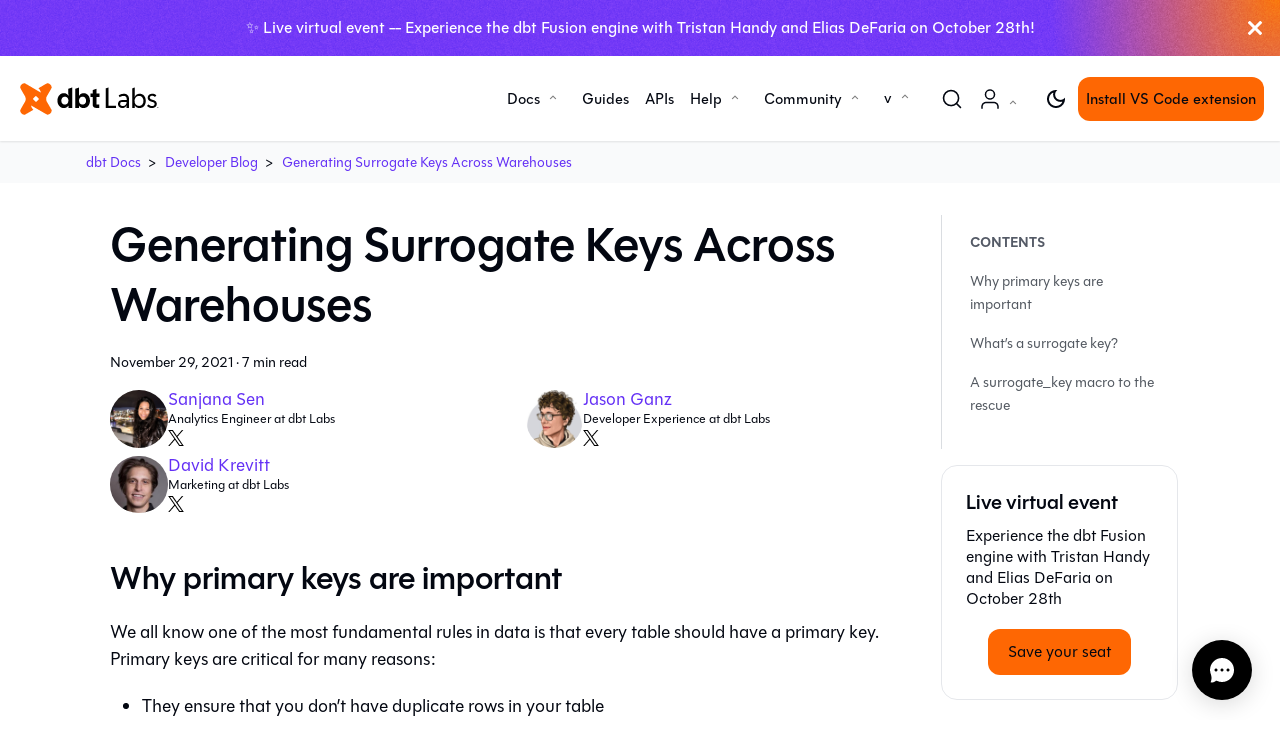

--- FILE ---
content_type: text/html; charset=utf-8
request_url: https://docs.getdbt.com/blog/sql-surrogate-keys
body_size: 14596
content:
<!doctype html><html lang=en dir=ltr class="blog-wrapper blog-post-page plugin-blog plugin-id-default" data-has-hydrated=false><meta charset=UTF-8><meta name=generator content="Docusaurus v3.7.0"><title data-rh=true>Generating Surrogate Keys Across Warehouses | dbt Developer Blog</title><meta data-rh=true name=viewport content="width=device-width, initial-scale=1.0"><meta data-rh=true name=twitter:card content=summary_large_image><meta data-rh=true property=og:image content=https://docs.getdbt.com/img/avatar.png><meta data-rh=true name=twitter:image content=https://docs.getdbt.com/img/avatar.png><meta data-rh=true property=og:url content=https://docs.getdbt.com/blog/sql-surrogate-keys><meta data-rh=true property=og:locale content=en><meta data-rh=true name=docusaurus_locale content=en><meta data-rh=true name=docusaurus_tag content=default><meta data-rh=true name=docsearch:language content=en><meta data-rh=true name=docsearch:docusaurus_tag content=default><meta data-rh=true property=og:type content=article><meta data-rh=true property=article:published_time content=2021-11-29T00:00:00.000Z><meta data-rh=true property=article:tag content="sql magic"><meta data-rh=true property=og:title content="Generating Surrogate Keys Across Warehouses | dbt Developer Blog"><meta data-rh=true name=description content="What's a surrogate key, and how can you generate them across BigQuery, Databricks, Redshift, Snowflake and other data warehouses?"><meta data-rh=true property=og:description content="What's a surrogate key, and how can you generate them across BigQuery, Databricks, Redshift, Snowflake and other data warehouses?"><link data-rh=true rel=canonical href=https://docs.getdbt.com/blog/sql-surrogate-keys><link data-rh=true rel=alternate href=https://docs.getdbt.com/blog/sql-surrogate-keys hreflang=en><link data-rh=true rel=alternate href=https://docs.getdbt.com/blog/sql-surrogate-keys hreflang=x-default><link data-rh=true rel=preconnect href=https://57ZWAOQC7F-dsn.algolia.net crossorigin=anonymous><link rel=alternate type=application/rss+xml href=/blog/rss.xml title="dbt Developer Hub RSS Feed"><link rel=alternate type=application/atom+xml href=/blog/atom.xml title="dbt Developer Hub Atom Feed"><link rel=search type=application/opensearchdescription+xml title="dbt Developer Hub" href=/opensearch.xml><link rel=stylesheet href=/css/fonts.css><link rel=stylesheet href=/css/entypo.css><link rel=stylesheet href=/css/search.css><link rel=stylesheet href=/css/api.css><link rel=stylesheet href=https://use.typekit.net/kvb8avc.css><link rel=stylesheet href=https://cdn.jsdelivr.net/npm/katex@0.13.24/dist/katex.min.css type=text/css integrity=sha384-odtC+0UGzzFL/6PNoE8rX/SPcQDXBJ+uRepguP4QkPCm2LBxH3FA3y+fKSiJ+AmM crossorigin=anonymous><link rel=icon href=/img/favicon.png type=image/png><link rel=icon href=/img/favicon.svg type=image/svg+xml><script src=https://code.jquery.com/jquery-3.4.1.min.js defer></script><script src=https://cdn.jsdelivr.net/npm/featherlight@1.7.14/release/featherlight.min.js defer></script><script src=/js/checkboxes.js async></script><script src=https://cdn.jsdelivr.net/npm/clipboard@2.0.11/dist/clipboard.min.js></script><script src=/js/headerLinkCopy.js></script><script src=/js/gtm.js></script><script src=/js/onetrust.js></script><script src=/js/mutiny.js></script><script src=/js/hide-forethought.js></script><script src="https://www.google.com/recaptcha/api.js?render=6LeIksMrAAAAABYsWNCpUv15lXXzEZj91zdDCymo" async defer></script><link rel=stylesheet href=/assets/css/styles.e70b75d4.css><script src=/assets/js/runtime~main.bc910aba.js defer></script><script src=/assets/js/main.1bf76813.js defer></script><body class=navigation-with-keyboard><script>!function(){var t,e=function(){try{return new URLSearchParams(window.location.search).get("docusaurus-theme")}catch(t){}}()||function(){try{return window.localStorage.getItem("theme")}catch(t){}}();t=null!==e?e:window.matchMedia("(prefers-color-scheme: dark)").matches?"dark":(window.matchMedia("(prefers-color-scheme: light)").matches,"light"),document.documentElement.setAttribute("data-theme",t)}(),function(){try{for(var[t,e]of new URLSearchParams(window.location.search).entries())if(t.startsWith("docusaurus-data-")){var a=t.replace("docusaurus-data-","data-");document.documentElement.setAttribute(a,e)}}catch(t){}}(),document.documentElement.setAttribute("data-announcement-bar-initially-dismissed",function(){try{return"true"===localStorage.getItem("docusaurus.announcement.dismiss")}catch(t){}return!1}())</script><div id=__docusaurus><div role=region aria-label="Skip to main content"><a class=skipToContent_fXgn href=#__docusaurus_skipToContent_fallback>Skip to main content</a></div><div class=announcementBar_s0pr role=banner><div class=announcementBarPlaceholder_qxfj></div><a target=_blank rel="noopener noreferrer" href=https://www.getdbt.com/resources/webinars/speed-simplicity-cost-savings-experience-the-dbt-fusion-engine class=announcementBarLink_lVWg><div class="content_knG7 announcementBarContent_dpRF">✨ Live virtual event -- Experience the dbt Fusion engine with Tristan Handy and Elias DeFaria on October 28th!</div></a><button type=button aria-label=Close class="clean-btn close closeButton_CVFx announcementBarClose_iXyO"><svg viewBox="0 0 15 15" width=14 height=14><g stroke=currentColor stroke-width=3.1><path d="M.75.75l13.5 13.5M14.25.75L.75 14.25"/></g></svg></button></div><nav aria-label=Main class="navbar navbar--fixed-top navbarHideable_m1mJ"><div class=navbar__inner><div class=navbar__items><button aria-label="Toggle navigation bar" aria-expanded=false class="navbar__toggle clean-btn" type=button><svg width=30 height=30 viewBox="0 0 30 30" aria-hidden=true><path stroke=currentColor stroke-linecap=round stroke-miterlimit=10 stroke-width=2 d="M4 7h22M4 15h22M4 23h22"/></svg></button><a class="navbar__brand " href=/><div class=navbar__logo><img src="/img/dbt-logo.svg?v=2" alt="dbt Logo" class="themedComponent_mlkZ themedComponent--light_NVdE"><img src="/img/dbt-logo-light.svg?v=2" alt="dbt Logo" class="themedComponent_mlkZ themedComponent--dark_xIcU"></div></a></div><div class="navbar__items navbar__items--right"><div class="navbar__item dropdown dropdown--hoverable dropdown--right"><a href=# aria-haspopup=true aria-expanded=false role=button class=navbar__link>Docs</a><ul class=dropdown__menu><li><a class=dropdown__link href=/docs/introduction>Product docs</a><li><a class=dropdown__link href=/reference/references-overview>References</a><li><a class=dropdown__link href=/best-practices>Best practices</a><li><a aria-current=page class="dropdown__link dropdown__link--active" href=/blog>Developer blog</a></ul></div><a class="navbar__item navbar__link" href=/guides>Guides</a><a class="navbar__item navbar__link" href=/docs/dbt-cloud-apis/overview>APIs</a><div class="navbar__item dropdown dropdown--hoverable dropdown--right"><a href=# aria-haspopup=true aria-expanded=false role=button class=navbar__link>Help</a><ul class=dropdown__menu><li><a class=dropdown__link href=/docs/dbt-versions/dbt-cloud-release-notes>Release notes</a><li><a class=dropdown__link href=/docs/faqs>FAQs</a><li><a class=dropdown__link href=/docs/dbt-support>Support and billing</a><li><a href=https://github.com/dbt-labs/dbt-fusion/discussions/categories/announcements target=_blank rel="noopener noreferrer" class=dropdown__link>Fusion Diaries<svg width=12 height=12 aria-hidden=true viewBox="0 0 24 24" class=iconExternalLink_nPIU><path fill=currentColor d="M21 13v10h-21v-19h12v2h-10v15h17v-8h2zm3-12h-10.988l4.035 4-6.977 7.07 2.828 2.828 6.977-7.07 4.125 4.172v-11z"/></svg></a><li><a href=https://learn.getdbt.com target=_blank rel="noopener noreferrer" class=dropdown__link>Courses<svg width=12 height=12 aria-hidden=true viewBox="0 0 24 24" class=iconExternalLink_nPIU><path fill=currentColor d="M21 13v10h-21v-19h12v2h-10v15h17v-8h2zm3-12h-10.988l4.035 4-6.977 7.07 2.828 2.828 6.977-7.07 4.125 4.172v-11z"/></svg></a></ul></div><div class="navbar__item dropdown dropdown--hoverable dropdown--right"><a href=# aria-haspopup=true aria-expanded=false role=button class=navbar__link>Community</a><ul class=dropdown__menu><li><a class=dropdown__link href=/community/join>Join the dbt Community</a><li><a class=dropdown__link href=/community/contribute>Become a contributor</a><li><a class=dropdown__link href=/community/forum>Community forum</a><li><a class=dropdown__link href=/community/events>Events</a><li><a class=dropdown__link href=/community/spotlight>Spotlight</a></ul></div><div class="navbar__item dropdown dropdown--hoverable dropdown--right"><a href=# aria-haspopup=true aria-expanded=false role=button class="navbar__link navbar__account hide-label">Account</a><ul class=dropdown__menu><li><a href=https://cloud.getdbt.com/ target=_blank rel="noopener noreferrer" class=dropdown__link>Log in to dbt</a><li><a href=https://www.getdbt.com/signup target=_blank rel="noopener noreferrer" class=dropdown__link>Create a free account</a></ul></div><a href="https://marketplace.visualstudio.com/items?itemName=dbtLabsInc.dbt" target=_blank rel="noopener noreferrer" class="navbar__item navbar__link nav-install-dbt-extension" id=nav-install-vs-code-extension>Install VS Code extension</a><div class="navbar__item dropdown dropdown--hoverable dropdown--right"><a href=# aria-haspopup=true aria-expanded=false role=button class="navbar__link nav-versioning">v </a><ul class=dropdown__menu><li><a class="dropdown__link nav-versioning-dropdown__link" data-dbt-version=1.12>dbt platform (Latest)</a><li><a class="dropdown__link nav-versioning-dropdown__link" data-dbt-version=2.0>dbt Fusion engine</a><li><a class="dropdown__link nav-versioning-dropdown__link" data-dbt-version=1.11>Core v1.11 Beta</a><li><a class="dropdown__link nav-versioning-dropdown__link" data-dbt-version=1.10>Core v1.10 (Compatible)</a><li><a class="dropdown__link nav-versioning-dropdown__link" data-dbt-version=1.9>Core v1.9 (Extended)</a></ul></div><div class="toggle_vylO colorModeToggle_DEke"><button class="clean-btn toggleButton_gllP toggleButtonDisabled_aARS" type=button disabled title="Switch between dark and light mode (currently light mode)" aria-label="Switch between dark and light mode (currently light mode)" aria-live=polite aria-pressed=false><svg viewBox="0 0 24 24" width=24 height=24 class=lightToggleIcon_pyhR><path fill=currentColor d="M12,9c1.65,0,3,1.35,3,3s-1.35,3-3,3s-3-1.35-3-3S10.35,9,12,9 M12,7c-2.76,0-5,2.24-5,5s2.24,5,5,5s5-2.24,5-5 S14.76,7,12,7L12,7z M2,13l2,0c0.55,0,1-0.45,1-1s-0.45-1-1-1l-2,0c-0.55,0-1,0.45-1,1S1.45,13,2,13z M20,13l2,0c0.55,0,1-0.45,1-1 s-0.45-1-1-1l-2,0c-0.55,0-1,0.45-1,1S19.45,13,20,13z M11,2v2c0,0.55,0.45,1,1,1s1-0.45,1-1V2c0-0.55-0.45-1-1-1S11,1.45,11,2z M11,20v2c0,0.55,0.45,1,1,1s1-0.45,1-1v-2c0-0.55-0.45-1-1-1C11.45,19,11,19.45,11,20z M5.99,4.58c-0.39-0.39-1.03-0.39-1.41,0 c-0.39,0.39-0.39,1.03,0,1.41l1.06,1.06c0.39,0.39,1.03,0.39,1.41,0s0.39-1.03,0-1.41L5.99,4.58z M18.36,16.95 c-0.39-0.39-1.03-0.39-1.41,0c-0.39,0.39-0.39,1.03,0,1.41l1.06,1.06c0.39,0.39,1.03,0.39,1.41,0c0.39-0.39,0.39-1.03,0-1.41 L18.36,16.95z M19.42,5.99c0.39-0.39,0.39-1.03,0-1.41c-0.39-0.39-1.03-0.39-1.41,0l-1.06,1.06c-0.39,0.39-0.39,1.03,0,1.41 s1.03,0.39,1.41,0L19.42,5.99z M7.05,18.36c0.39-0.39,0.39-1.03,0-1.41c-0.39-0.39-1.03-0.39-1.41,0l-1.06,1.06 c-0.39,0.39-0.39,1.03,0,1.41s1.03,0.39,1.41,0L7.05,18.36z"/></svg><svg viewBox="0 0 24 24" width=24 height=24 class=darkToggleIcon_wfgR><path fill=currentColor d="M9.37,5.51C9.19,6.15,9.1,6.82,9.1,7.5c0,4.08,3.32,7.4,7.4,7.4c0.68,0,1.35-0.09,1.99-0.27C17.45,17.19,14.93,19,12,19 c-3.86,0-7-3.14-7-7C5,9.07,6.81,6.55,9.37,5.51z M12,3c-4.97,0-9,4.03-9,9s4.03,9,9,9s9-4.03,9-9c0-0.46-0.04-0.92-0.1-1.36 c-0.98,1.37-2.58,2.26-4.4,2.26c-2.98,0-5.4-2.42-5.4-5.4c0-1.81,0.89-3.42,2.26-4.4C12.92,3.04,12.46,3,12,3L12,3z"/></svg></button></div><div class=navbarSearchContainer_Bca1><button type=button class="DocSearch DocSearch-Button" aria-label="Search (Command+K)"><span class=DocSearch-Button-Container><svg width=20 height=20 class=DocSearch-Search-Icon viewBox="0 0 20 20" aria-hidden=true><path d="M14.386 14.386l4.0877 4.0877-4.0877-4.0877c-2.9418 2.9419-7.7115 2.9419-10.6533 0-2.9419-2.9418-2.9419-7.7115 0-10.6533 2.9418-2.9419 7.7115-2.9419 10.6533 0 2.9419 2.9418 2.9419 7.7115 0 10.6533z" stroke=currentColor fill=none fill-rule=evenodd stroke-linecap=round stroke-linejoin=round /></svg><span class=DocSearch-Button-Placeholder>Search</span></span><span class=DocSearch-Button-Keys></span></button></div></div></div><div role=presentation class=navbar-sidebar__backdrop></div></nav><div id=__docusaurus_skipToContent_fallback class="main-wrapper mainWrapper_z2l0"><div class=blog-breadcrumbs><div class=container><a title="dbt Docs" href=/>dbt Docs</a><a title=Blog href=/blog>Developer Blog</a><a href=# title="Generating Surrogate Keys Across Warehouses">Generating Surrogate Keys Across Warehouses</a></div></div><div class="container dbt-blog-container margin-vert--lg"><div class=row><main class="col col--7 col--9" itemscope itemtype=http://schema.org/Blog><script type=application/ld+json>{"@context":"https://schema.org","@type":"BlogPosting","author":[{"@type":"Person","name":"Sanjana Sen"},{"@type":"Person","name":"Jason Ganz"},{"@type":"Person","name":"David Krevitt"}],"dateModified":"2021-11-29T00:00:00.000Z","datePublished":"2021-11-29T00:00:00.000Z","description":"What's a surrogate key, and how can you generate them across BigQuery, Databricks, Redshift, Snowflake and other data warehouses?","headline":"Generating Surrogate Keys Across Warehouses","keywords":"sql magic","publisher":{"@type":"Organization","logo":{"@type":"ImageObject","url":"https://docs.getdbt.com/img/dbt-logo.svg"},"name":"dbt Labs"},"url":"https://docs.getdbt.com/blog/sql-surrogate-keys"}</script><div class="tocCollapsible_ETCw theme-doc-toc-mobile tocMobile_S2xD"><button type=button class="clean-btn tocCollapsibleButton_TO0P">On this page</button></div><article class=""><header><h1 class=title_f1Hy>Generating Surrogate Keys Across Warehouses</h1><div class="container_mt6G margin-vert--md"><time datetime=2021-11-29T00:00:00.000Z>November 29, 2021</time> · <!-- -->7 min read</div><div class="margin-top--md margin-bottom--sm row"><div class="col col--6 authorCol_Hf19"><div class="avatar margin-bottom--sm"><a class=avatar__photo-link href=/blog/authors/sanjana-sen><img class="avatar__photo authorImage_XqGP" src=/img/blog/authors/sanjana.png alt="Sanjana Sen"></a><div class="avatar__intro authorDetails_lV9A"><div class=avatar__name><a href=/blog/authors/sanjana-sen><span class=authorName_yefp>Sanjana Sen</span></a></div><small class=authorTitle_nd0D title="Analytics Engineer at dbt Labs">Analytics Engineer at dbt Labs</small><div class=authorSocials_rSDt><a href=https://x.com/sqlsanj target=_blank rel="noopener noreferrer" class=authorSocialLink_owbf title=X><svg xmlns=http://www.w3.org/2000/svg width=1em height=1em fill=none viewBox="0 0 1200 1227" style=--dark:#000;--light:#fff class="authorSocialLink_owbf xSvg_y3PF"><path d="M714.163 519.284 1160.89 0h-105.86L667.137 450.887 357.328 0H0l468.492 681.821L0 1226.37h105.866l409.625-476.152 327.181 476.152H1200L714.137 519.284h.026ZM569.165 687.828l-47.468-67.894-377.686-540.24h162.604l304.797 435.991 47.468 67.894 396.2 566.721H892.476L569.165 687.854v-.026Z"/></svg></a></div></div></div></div><div class="col col--6 authorCol_Hf19"><div class="avatar margin-bottom--sm"><a class=avatar__photo-link href=/blog/authors/jason-ganz><img class="avatar__photo authorImage_XqGP" src=/img/blog/authors/jasnonaz.jpeg alt="Jason Ganz"></a><div class="avatar__intro authorDetails_lV9A"><div class=avatar__name><a href=/blog/authors/jason-ganz><span class=authorName_yefp>Jason Ganz</span></a></div><small class=authorTitle_nd0D title="Developer Experience at dbt Labs">Developer Experience at dbt Labs</small><div class=authorSocials_rSDt><a href=https://x.com/jasnonaz target=_blank rel="noopener noreferrer" class=authorSocialLink_owbf title=X><svg xmlns=http://www.w3.org/2000/svg width=1em height=1em fill=none viewBox="0 0 1200 1227" style=--dark:#000;--light:#fff class="authorSocialLink_owbf xSvg_y3PF"><path d="M714.163 519.284 1160.89 0h-105.86L667.137 450.887 357.328 0H0l468.492 681.821L0 1226.37h105.866l409.625-476.152 327.181 476.152H1200L714.137 519.284h.026ZM569.165 687.828l-47.468-67.894-377.686-540.24h162.604l304.797 435.991 47.468 67.894 396.2 566.721H892.476L569.165 687.854v-.026Z"/></svg></a></div></div></div></div><div class="col col--6 authorCol_Hf19"><div class="avatar margin-bottom--sm"><a class=avatar__photo-link href=/blog/authors/david-krevitt><img class="avatar__photo authorImage_XqGP" src=/img/blog/authors/dkrevitt.jpg alt="David Krevitt"></a><div class="avatar__intro authorDetails_lV9A"><div class=avatar__name><a href=/blog/authors/david-krevitt><span class=authorName_yefp>David Krevitt</span></a></div><small class=authorTitle_nd0D title="Marketing at dbt Labs">Marketing at dbt Labs</small><div class=authorSocials_rSDt><a href=https://x.com/dkrevitt target=_blank rel="noopener noreferrer" class=authorSocialLink_owbf title=X><svg xmlns=http://www.w3.org/2000/svg width=1em height=1em fill=none viewBox="0 0 1200 1227" style=--dark:#000;--light:#fff class="authorSocialLink_owbf xSvg_y3PF"><path d="M714.163 519.284 1160.89 0h-105.86L667.137 450.887 357.328 0H0l468.492 681.821L0 1226.37h105.866l409.625-476.152 327.181 476.152H1200L714.137 519.284h.026ZM569.165 687.828l-47.468-67.894-377.686-540.24h162.604l304.797 435.991 47.468 67.894 396.2 566.721H892.476L569.165 687.854v-.026Z"/></svg></a></div></div></div></div></div></header><div id=__blog-post-container class=markdown><h3 class="anchor anchorWithHideOnScrollNavbar_WYt5" id=why-primary-keys-are-important>Why primary keys are important<a href=#why-primary-keys-are-important class=hash-link aria-label="Direct link to Why primary keys are important" title="Direct link to Why primary keys are important">​</a></h3>
<p>We all know one of the most fundamental rules in data is that every <span>table</span> should have a <span>primary key</span>. Primary keys are critical for many reasons:</p>
<ul>
<li>They ensure that you don’t have duplicate rows in your table</li>
<li>They help establish relationships to other tables</li>
<li>They allow you to quickly identify the <span>grain</span> of the table (ex: the <code>customers</code> table with a PK of <code>customer_id</code> has one row per customer)</li>
<li>You can test them in dbt, to ensure that your data is complete and unique</li>
</ul>
<p>If you are lucky, your data will come to you with a unique primary key already in place. Maybe it is an <code>id</code> generated by your internal product systems, or maybe you are pulling data in from a third party source that generates the id for you.</p>
<p>Sometimes, however, you find yourself in a situation where you don’t have a tidy <a href=/blog/primary-key-testing>primary key</a>.</p>
<p>For example, maybe you have joined your users to the set of features that they use in your product, such that your data should be expected to be unique on the <code>user_id</code> + <code>product_id</code> basis.</p>
<p>The question is - in this situation, how are you supposed to set a primary key? Meet the <em>surrogate key</em>.</p>
<div class=wistia_responsive_padding style="padding:56.25% 0 0 0;position:relative;margin-bottom:30px"><div class=wistia_responsive_wrapper style=height:100%;left:0;position:absolute;top:0;width:100%><iframe src="https://fast.wistia.net/embed/iframe/anuo7x4w3a?seo=false&videoFoam=true" allow="autoplay; fullscreen" allowtransparency frameborder=0 scrolling=no class=wistia_embed name=wistia_embed width=100% height=100%></iframe></div></div><script src=https://fast.wistia.net/assets/external/E-v1.js async></script>
<h3 class="anchor anchorWithHideOnScrollNavbar_WYt5" id=whats-a-surrogate-key>What’s a surrogate key?<a href=#whats-a-surrogate-key class=hash-link aria-label="Direct link to What’s a surrogate key?" title="Direct link to What’s a surrogate key?">​</a></h3>
<p>A <span>surrogate key</span> is a primary key that, instead of existing in your underlying dataset, is <em>derived in the analytics layer itself.</em></p>
<p>Learning when to use surrogate keys and bring them into your project is a critical skill for any analytics professional.</p>
<p>Knowing when to use a surrogate key is actually quite easy: you should have a surrogate key on any table that doesn’t already have a unique primary key.</p>
<p>Knowing <em>how</em> to create a surrogate key can prove to be much more challenging. The reason for this is that it isn’t always easy to know the best way to implement surrogate keys. Should you just be blocking off time on your calendar every day to individually name each of your rows?</p>
<p>Turns out this is a relatively well-solved problem. To create a surrogate key, you traditionally follow these two steps.</p>
<ol>
<li>Concatenate together all of the fields required to make a unique row (for example, <code>user_id</code> and <code>product_id</code>)</li>
<li>Apply a function to create a cryptographic hash (usually using the <a href=https://blog.getdbt.com/the-most-underutilized-function-in-sql/ target=_blank rel="noopener noreferrer">md5 function</a>) on top of these to generate a unique id per combination of unique values</li>
</ol>
<p>While the process of creating a surrogate key is relatively well understood, you will be shocked (SHOCKED I SAY) to hear that SQL syntax can have subtle differences across dialects and databases.</p>
<h4 class="anchor anchorWithHideOnScrollNavbar_WYt5" id=surrogate-keys-in-bigquery-databricks-redshift-and-snowflake>Surrogate keys in BigQuery, Databricks, Redshift and Snowflake<a href=#surrogate-keys-in-bigquery-databricks-redshift-and-snowflake class=hash-link aria-label="Direct link to Surrogate keys in BigQuery, Databricks, Redshift and Snowflake" title="Direct link to Surrogate keys in BigQuery, Databricks, Redshift and Snowflake">​</a></h4>
<p><a href=https://cloud.google.com/bigquery/docs/reference/standard-sql/string_functions#concat target=_blank rel="noopener noreferrer">BigQuery</a>, <a href=https://docs.aws.amazon.com/redshift/latest/dg/r_CONCAT.html target=_blank rel="noopener noreferrer">Redshift</a> and <a href=https://docs.snowflake.com/en/sql-reference/functions/concat.html target=_blank rel="noopener noreferrer">Snowflake’s</a> concat functions returns null if any of the referenced columns for that row returns a null, so to create a proper surrogate key you’d need to wrap each column in a <code>coalesce</code> before hashing with an md5 function:</p>
<div class="language-sql codeBlockContainer_Ckt0 theme-code-block" style=--prism-color:#d6deeb;--prism-background-color:#011627><div class=codeBlockContent_m3Ux><pre tabindex=0 class="prism-code language-sql codeBlock_qGQc thin-scrollbar" style=color:#d6deeb;background-color:#011627><code class=codeBlockLines_p187><span class=token-line style=color:#d6deeb><span class="token plain">md5 </span><span class="token punctuation" style="color:rgb(199, 146, 234)">(</span><span class="token plain"> concat </span><span class="token punctuation" style="color:rgb(199, 146, 234)">(</span><span class="token plain"> </span><span class="token keyword" style="color:rgb(127, 219, 202)">coalesce</span><span class="token punctuation" style="color:rgb(199, 146, 234)">(</span><span class="token plain">column1</span><span class="token punctuation" style="color:rgb(199, 146, 234)">,</span><span class="token plain"> </span><span class="token string" style="color:rgb(173, 219, 103)">'_this_used_to_be_null_'</span><span class="token punctuation" style="color:rgb(199, 146, 234)">)</span><span class="token punctuation" style="color:rgb(199, 146, 234)">,</span><span class="token plain"> </span><span class="token keyword" style="color:rgb(127, 219, 202)">coalesce</span><span class="token punctuation" style="color:rgb(199, 146, 234)">(</span><span class="token plain">column2</span><span class="token punctuation" style="color:rgb(199, 146, 234)">,</span><span class="token plain"> </span><span class="token string" style="color:rgb(173, 219, 103)">'_this_used_to_be_null_'</span><span class="token punctuation" style="color:rgb(199, 146, 234)">)</span><span class="token plain"> </span><span class="token punctuation" style="color:rgb(199, 146, 234)">)</span><span class="token plain"> </span><span class="token punctuation" style="color:rgb(199, 146, 234)">)</span><br></span></code></pre><div class=buttonGroup_6DOT><button type=button aria-label="Copy code to clipboard" title=Copy class=clean-btn><span class=copyButtonIcons_eSgA aria-hidden=true><svg viewBox="0 0 24 24" class=copyButtonIcon_y97N><path fill=currentColor d="M19,21H8V7H19M19,5H8A2,2 0 0,0 6,7V21A2,2 0 0,0 8,23H19A2,2 0 0,0 21,21V7A2,2 0 0,0 19,5M16,1H4A2,2 0 0,0 2,3V17H4V3H16V1Z"/></svg><svg viewBox="0 0 24 24" class=copyButtonSuccessIcon_LjdS><path fill=currentColor d=M21,7L9,19L3.5,13.5L4.91,12.09L9,16.17L19.59,5.59L21,7Z /></svg></span></button></div></div></div>
<p>You'll notice that instead of coalescing to a blank string, there is a long replacement string. It doesn't matter what this string is, as long as it's consistent across your project and doesn't appear in any of your data. When you coalesce to a blank string, you can't differentiate between <code>null</code> and <code>''</code> which sometimes has semantic meaning. Compare the results of these surrogate keys:
<img decoding=async loading=lazy alt="A table with two columns, comparing surrogate keys when nulls and blank strings are treated the same and differently." src=/assets/images/surrogate_key_comparison-48a3a155b58a068efed9f495c2046a44.png width=999 height=173 class=img_ev3q></p>
<p><a href=https://docs.databricks.com/sql/language-manual/functions/concat.html target=_blank rel="noopener noreferrer">Databricks</a>’ concat function docs don’t specifically reference returning null for the concat if one column is null, but I believe that’s what’s meant by <code>The result type matches the argument types</code>.</p>
<p>You could also separate your columns with pipes (<code>||</code>) rather than using the concat function, but I generally stay away from pipes (one comma > two pipes).</p>
<h4 class="anchor anchorWithHideOnScrollNavbar_WYt5" id=surrogate-keys-in-postgres>Surrogate keys in Postgres<a href=#surrogate-keys-in-postgres class=hash-link aria-label="Direct link to Surrogate keys in Postgres" title="Direct link to Surrogate keys in Postgres">​</a></h4>
<p>Postgres’ <code>concat</code> function ignores nulls, which saves you from having to wrap each column in a <code>coalesce</code> function to default nulls to a different value (but this has the same drawback shown in the table above, where you can get the same key from different inputs).</p>
<p>If you used <code>||</code> instead of <code>concat</code>, one <em>null</em> column would cause the entire statement would return a null, breaking your concatenation.</p>
<p>So in plain old PostgreSQL, you’d use:</p>
<div class="language-sql codeBlockContainer_Ckt0 theme-code-block" style=--prism-color:#d6deeb;--prism-background-color:#011627><div class=codeBlockContent_m3Ux><pre tabindex=0 class="prism-code language-sql codeBlock_qGQc thin-scrollbar" style=color:#d6deeb;background-color:#011627><code class=codeBlockLines_p187><span class=token-line style=color:#d6deeb><span class="token plain">md5 </span><span class="token punctuation" style="color:rgb(199, 146, 234)">(</span><span class="token plain"> concat </span><span class="token punctuation" style="color:rgb(199, 146, 234)">(</span><span class="token plain">column1</span><span class="token punctuation" style="color:rgb(199, 146, 234)">,</span><span class="token plain"> column2</span><span class="token punctuation" style="color:rgb(199, 146, 234)">)</span><span class="token plain"> </span><span class="token punctuation" style="color:rgb(199, 146, 234)">)</span><br></span></code></pre><div class=buttonGroup_6DOT><button type=button aria-label="Copy code to clipboard" title=Copy class=clean-btn><span class=copyButtonIcons_eSgA aria-hidden=true><svg viewBox="0 0 24 24" class=copyButtonIcon_y97N><path fill=currentColor d="M19,21H8V7H19M19,5H8A2,2 0 0,0 6,7V21A2,2 0 0,0 8,23H19A2,2 0 0,0 21,21V7A2,2 0 0,0 19,5M16,1H4A2,2 0 0,0 2,3V17H4V3H16V1Z"/></svg><svg viewBox="0 0 24 24" class=copyButtonSuccessIcon_LjdS><path fill=currentColor d=M21,7L9,19L3.5,13.5L4.91,12.09L9,16.17L19.59,5.59L21,7Z /></svg></span></button></div></div></div>
<h4 class="anchor anchorWithHideOnScrollNavbar_WYt5" id=the-null-value-problem-in-surrogate-keys>The null value problem in surrogate keys<a href=#the-null-value-problem-in-surrogate-keys class=hash-link aria-label="Direct link to The null value problem in surrogate keys" title="Direct link to The null value problem in surrogate keys">​</a></h4>
<p>The primary annoyance when creating surrogate keys comes when you try and concatenate a row that has a null value for one or more columns.  If any value is null, then often the entire concatenated string is returned as null - no good!</p>
<div class="language-sql codeBlockContainer_Ckt0 theme-code-block" style=--prism-color:#d6deeb;--prism-background-color:#011627><div class=codeBlockContent_m3Ux><pre tabindex=0 class="prism-code language-sql codeBlock_qGQc thin-scrollbar" style=color:#d6deeb;background-color:#011627><code class=codeBlockLines_p187><span class=token-line style=color:#d6deeb><span class="token keyword" style="color:rgb(127, 219, 202)">with</span><span class="token plain"> </span><br></span><span class=token-line style=color:#d6deeb><span class="token plain" style=display:inline-block></span><br></span><span class=token-line style=color:#d6deeb><span class="token plain">example_ids </span><span class="token keyword" style="color:rgb(127, 219, 202)">as</span><span class="token plain"> </span><span class="token punctuation" style="color:rgb(199, 146, 234)">(</span><span class="token plain"></span><br></span><span class=token-line style=color:#d6deeb><span class="token plain">  </span><span class="token keyword" style="color:rgb(127, 219, 202)">select</span><span class="token plain"></span><br></span><span class=token-line style=color:#d6deeb><span class="token plain">  </span><span class="token number" style="color:rgb(247, 140, 108)">123</span><span class="token plain"> </span><span class="token keyword" style="color:rgb(127, 219, 202)">as</span><span class="token plain"> user_id</span><span class="token punctuation" style="color:rgb(199, 146, 234)">,</span><span class="token plain"></span><br></span><span class=token-line style=color:#d6deeb><span class="token plain">  </span><span class="token number" style="color:rgb(247, 140, 108)">123</span><span class="token plain"> </span><span class="token keyword" style="color:rgb(127, 219, 202)">as</span><span class="token plain"> product_id</span><br></span><span class=token-line style=color:#d6deeb><span class="token plain" style=display:inline-block></span><br></span><span class=token-line style=color:#d6deeb><span class="token plain">  </span><span class="token keyword" style="color:rgb(127, 219, 202)">union</span><span class="token plain"> </span><span class="token keyword" style="color:rgb(127, 219, 202)">all</span><span class="token plain"></span><br></span><span class=token-line style=color:#d6deeb><span class="token plain" style=display:inline-block></span><br></span><span class=token-line style=color:#d6deeb><span class="token plain">  </span><span class="token keyword" style="color:rgb(127, 219, 202)">select</span><span class="token plain"></span><br></span><span class=token-line style=color:#d6deeb><span class="token plain">  </span><span class="token number" style="color:rgb(247, 140, 108)">123</span><span class="token plain"> </span><span class="token keyword" style="color:rgb(127, 219, 202)">as</span><span class="token plain"> user_id</span><span class="token punctuation" style="color:rgb(199, 146, 234)">,</span><span class="token plain"></span><br></span><span class=token-line style=color:#d6deeb><span class="token plain">  </span><span class="token boolean" style="color:rgb(255, 88, 116)">null</span><span class="token plain"> </span><span class="token keyword" style="color:rgb(127, 219, 202)">as</span><span class="token plain"> product_id</span><br></span><span class=token-line style=color:#d6deeb><span class="token plain" style=display:inline-block></span><br></span><span class=token-line style=color:#d6deeb><span class="token plain">  </span><span class="token keyword" style="color:rgb(127, 219, 202)">union</span><span class="token plain"> </span><span class="token keyword" style="color:rgb(127, 219, 202)">all</span><span class="token plain"></span><br></span><span class=token-line style=color:#d6deeb><span class="token plain" style=display:inline-block></span><br></span><span class=token-line style=color:#d6deeb><span class="token plain">  </span><span class="token keyword" style="color:rgb(127, 219, 202)">select</span><span class="token plain"></span><br></span><span class=token-line style=color:#d6deeb><span class="token plain">  </span><span class="token boolean" style="color:rgb(255, 88, 116)">null</span><span class="token plain"> </span><span class="token keyword" style="color:rgb(127, 219, 202)">as</span><span class="token plain"> user_id</span><span class="token punctuation" style="color:rgb(199, 146, 234)">,</span><span class="token plain"></span><br></span><span class=token-line style=color:#d6deeb><span class="token plain">  </span><span class="token number" style="color:rgb(247, 140, 108)">123</span><span class="token plain"> </span><span class="token keyword" style="color:rgb(127, 219, 202)">as</span><span class="token plain"> product_id</span><br></span><span class=token-line style=color:#d6deeb><span class="token plain" style=display:inline-block></span><br></span><span class=token-line style=color:#d6deeb><span class="token plain"></span><span class="token punctuation" style="color:rgb(199, 146, 234)">)</span><span class="token plain"></span><br></span><span class=token-line style=color:#d6deeb><span class="token plain" style=display:inline-block></span><br></span><span class=token-line style=color:#d6deeb><span class="token plain"></span><span class="token keyword" style="color:rgb(127, 219, 202)">select</span><span class="token plain"></span><br></span><span class=token-line style=color:#d6deeb><span class="token plain">  </span><span class="token operator" style="color:rgb(127, 219, 202)">*</span><span class="token punctuation" style="color:rgb(199, 146, 234)">,</span><span class="token plain"></span><br></span><span class=token-line style=color:#d6deeb><span class="token plain">  concat</span><span class="token punctuation" style="color:rgb(199, 146, 234)">(</span><span class="token plain">user_id</span><span class="token punctuation" style="color:rgb(199, 146, 234)">,</span><span class="token plain"> product_id</span><span class="token punctuation" style="color:rgb(199, 146, 234)">)</span><span class="token plain"> </span><span class="token keyword" style="color:rgb(127, 219, 202)">as</span><span class="token plain"> _surrogate_key</span><br></span><span class=token-line style=color:#d6deeb><span class="token plain"></span><span class="token keyword" style="color:rgb(127, 219, 202)">from</span><span class="token plain"> example_ids</span><br></span></code></pre><div class=buttonGroup_6DOT><button type=button aria-label="Copy code to clipboard" title=Copy class=clean-btn><span class=copyButtonIcons_eSgA aria-hidden=true><svg viewBox="0 0 24 24" class=copyButtonIcon_y97N><path fill=currentColor d="M19,21H8V7H19M19,5H8A2,2 0 0,0 6,7V21A2,2 0 0,0 8,23H19A2,2 0 0,0 21,21V7A2,2 0 0,0 19,5M16,1H4A2,2 0 0,0 2,3V17H4V3H16V1Z"/></svg><svg viewBox="0 0 24 24" class=copyButtonSuccessIcon_LjdS><path fill=currentColor d=M21,7L9,19L3.5,13.5L4.91,12.09L9,16.17L19.59,5.59L21,7Z /></svg></span></button></div></div></div>
<p>output:</p>
<table><thead><tr><th>USER_ID<th>PRODUCT_ID<th>_SURROGATE_KEY<tbody><tr><td>123<td>123<td>123123<tr><td>123<td><code>null</code><td><code>null</code><tr><td><code>null</code><td>123<td><code>null</code></table>
<p>You can get around this by wrapping each of your columns in a <code>coalesce</code> function to default nulls to an alternate value, which is pretty tedious.  You can also run into problems if the fields are different datatypes (string vs numeric), so sometimes you need to cast as well.</p>
<div class="language-sql codeBlockContainer_Ckt0 theme-code-block" style=--prism-color:#d6deeb;--prism-background-color:#011627><div class=codeBlockContent_m3Ux><pre tabindex=0 class="prism-code language-sql codeBlock_qGQc thin-scrollbar" style=color:#d6deeb;background-color:#011627><code class=codeBlockLines_p187><span class=token-line style=color:#d6deeb><span class="token punctuation" style="color:rgb(199, 146, 234)">.</span><span class="token punctuation" style="color:rgb(199, 146, 234)">.</span><span class="token punctuation" style="color:rgb(199, 146, 234)">.</span><span class="token plain"></span><br></span><span class=token-line style=color:#d6deeb><span class="token plain"></span><span class="token keyword" style="color:rgb(127, 219, 202)">select</span><span class="token plain"></span><br></span><span class=token-line style=color:#d6deeb><span class="token plain">  </span><span class="token operator" style="color:rgb(127, 219, 202)">*</span><span class="token punctuation" style="color:rgb(199, 146, 234)">,</span><span class="token plain"></span><br></span><span class=token-line style=color:#d6deeb><span class="token plain">  concat</span><span class="token punctuation" style="color:rgb(199, 146, 234)">(</span><span class="token plain"></span><br></span><span class=token-line style=color:#d6deeb><span class="token plain">    </span><span class="token keyword" style="color:rgb(127, 219, 202)">coalesce</span><span class="token punctuation" style="color:rgb(199, 146, 234)">(</span><span class="token plain">cast</span><span class="token punctuation" style="color:rgb(199, 146, 234)">(</span><span class="token plain">user_id </span><span class="token keyword" style="color:rgb(127, 219, 202)">as</span><span class="token plain"> string</span><span class="token punctuation" style="color:rgb(199, 146, 234)">)</span><span class="token punctuation" style="color:rgb(199, 146, 234)">,</span><span class="token plain"> </span><span class="token string" style="color:rgb(173, 219, 103)">'_this_used_to_be_null_'</span><span class="token punctuation" style="color:rgb(199, 146, 234)">)</span><span class="token punctuation" style="color:rgb(199, 146, 234)">,</span><span class="token plain"></span><br></span><span class=token-line style=color:#d6deeb><span class="token plain">    </span><span class="token keyword" style="color:rgb(127, 219, 202)">coalesce</span><span class="token punctuation" style="color:rgb(199, 146, 234)">(</span><span class="token plain">cast</span><span class="token punctuation" style="color:rgb(199, 146, 234)">(</span><span class="token plain">product_id </span><span class="token keyword" style="color:rgb(127, 219, 202)">as</span><span class="token plain"> string</span><span class="token punctuation" style="color:rgb(199, 146, 234)">)</span><span class="token punctuation" style="color:rgb(199, 146, 234)">,</span><span class="token plain"> </span><span class="token string" style="color:rgb(173, 219, 103)">'_this_used_to_be_null_'</span><span class="token punctuation" style="color:rgb(199, 146, 234)">)</span><span class="token plain"></span><br></span><span class=token-line style=color:#d6deeb><span class="token plain">    </span><span class="token punctuation" style="color:rgb(199, 146, 234)">)</span><span class="token plain"> </span><span class="token keyword" style="color:rgb(127, 219, 202)">as</span><span class="token plain"> _surrogate_key</span><br></span><span class=token-line style=color:#d6deeb><span class="token plain"></span><span class="token keyword" style="color:rgb(127, 219, 202)">from</span><span class="token plain"> example_ids</span><br></span></code></pre><div class=buttonGroup_6DOT><button type=button aria-label="Copy code to clipboard" title=Copy class=clean-btn><span class=copyButtonIcons_eSgA aria-hidden=true><svg viewBox="0 0 24 24" class=copyButtonIcon_y97N><path fill=currentColor d="M19,21H8V7H19M19,5H8A2,2 0 0,0 6,7V21A2,2 0 0,0 8,23H19A2,2 0 0,0 21,21V7A2,2 0 0,0 19,5M16,1H4A2,2 0 0,0 2,3V17H4V3H16V1Z"/></svg><svg viewBox="0 0 24 24" class=copyButtonSuccessIcon_LjdS><path fill=currentColor d=M21,7L9,19L3.5,13.5L4.91,12.09L9,16.17L19.59,5.59L21,7Z /></svg></span></button></div></div></div>
<p>output:</p>
<table><thead><tr><th>USER_ID<th>PRODUCT_ID<th>_SURROGATE_KEY<tbody><tr><td>123<td>123<td>123123<tr><td>123<td><code>null</code><td>123_this_used_to_be_null_<tr><td><code>null</code><td>123<td>_this_used_to_be_null_123</table>
<p>Much better! But let's add another row to our dataset:</p>
<div class="language-sql codeBlockContainer_Ckt0 theme-code-block" style=--prism-color:#d6deeb;--prism-background-color:#011627><div class=codeBlockContent_m3Ux><pre tabindex=0 class="prism-code language-sql codeBlock_qGQc thin-scrollbar" style=color:#d6deeb;background-color:#011627><code class=codeBlockLines_p187><span class=token-line style=color:#d6deeb><span class="token keyword" style="color:rgb(127, 219, 202)">with</span><span class="token plain"> </span><br></span><span class=token-line style=color:#d6deeb><span class="token plain" style=display:inline-block></span><br></span><span class=token-line style=color:#d6deeb><span class="token plain">example_ids </span><span class="token keyword" style="color:rgb(127, 219, 202)">as</span><span class="token plain"> </span><span class="token punctuation" style="color:rgb(199, 146, 234)">(</span><span class="token plain"></span><br></span><span class=token-line style=color:#d6deeb><span class="token plain">  </span><span class="token keyword" style="color:rgb(127, 219, 202)">select</span><span class="token plain"></span><br></span><span class=token-line style=color:#d6deeb><span class="token plain">  </span><span class="token number" style="color:rgb(247, 140, 108)">123</span><span class="token plain"> </span><span class="token keyword" style="color:rgb(127, 219, 202)">as</span><span class="token plain"> user_id</span><span class="token punctuation" style="color:rgb(199, 146, 234)">,</span><span class="token plain"></span><br></span><span class=token-line style=color:#d6deeb><span class="token plain">  </span><span class="token number" style="color:rgb(247, 140, 108)">123</span><span class="token plain"> </span><span class="token keyword" style="color:rgb(127, 219, 202)">as</span><span class="token plain"> product_id</span><br></span><span class=token-line style=color:#d6deeb><span class="token plain" style=display:inline-block></span><br></span><span class=token-line style=color:#d6deeb><span class="token plain">  </span><span class="token keyword" style="color:rgb(127, 219, 202)">union</span><span class="token plain"> </span><span class="token keyword" style="color:rgb(127, 219, 202)">all</span><span class="token plain"></span><br></span><span class=token-line style=color:#d6deeb><span class="token plain" style=display:inline-block></span><br></span><span class=token-line style=color:#d6deeb><span class="token plain">  </span><span class="token keyword" style="color:rgb(127, 219, 202)">select</span><span class="token plain"></span><br></span><span class=token-line style=color:#d6deeb><span class="token plain">  </span><span class="token number" style="color:rgb(247, 140, 108)">123</span><span class="token plain"> </span><span class="token keyword" style="color:rgb(127, 219, 202)">as</span><span class="token plain"> user_id</span><span class="token punctuation" style="color:rgb(199, 146, 234)">,</span><span class="token plain"></span><br></span><span class=token-line style=color:#d6deeb><span class="token plain">  </span><span class="token boolean" style="color:rgb(255, 88, 116)">null</span><span class="token plain"> </span><span class="token keyword" style="color:rgb(127, 219, 202)">as</span><span class="token plain"> product_id</span><br></span><span class=token-line style=color:#d6deeb><span class="token plain" style=display:inline-block></span><br></span><span class=token-line style=color:#d6deeb><span class="token plain">  </span><span class="token keyword" style="color:rgb(127, 219, 202)">union</span><span class="token plain"> </span><span class="token keyword" style="color:rgb(127, 219, 202)">all</span><span class="token plain"></span><br></span><span class=token-line style=color:#d6deeb><span class="token plain" style=display:inline-block></span><br></span><span class=token-line style=color:#d6deeb><span class="token plain">  </span><span class="token keyword" style="color:rgb(127, 219, 202)">select</span><span class="token plain"></span><br></span><span class=token-line style=color:#d6deeb><span class="token plain">  </span><span class="token boolean" style="color:rgb(255, 88, 116)">null</span><span class="token plain"> </span><span class="token keyword" style="color:rgb(127, 219, 202)">as</span><span class="token plain"> user_id</span><span class="token punctuation" style="color:rgb(199, 146, 234)">,</span><span class="token plain"></span><br></span><span class=token-line style=color:#d6deeb><span class="token plain">  </span><span class="token number" style="color:rgb(247, 140, 108)">123</span><span class="token plain"> </span><span class="token keyword" style="color:rgb(127, 219, 202)">as</span><span class="token plain"> product_id</span><br></span><span class=token-line style=color:#d6deeb><span class="token plain" style=display:inline-block></span><br></span><span class=token-line style=color:#d6deeb><span class="token plain">  </span><span class="token keyword" style="color:rgb(127, 219, 202)">union</span><span class="token plain"> </span><span class="token keyword" style="color:rgb(127, 219, 202)">all</span><span class="token plain"> </span><br></span><span class=token-line style=color:#d6deeb><span class="token plain">  </span><br></span><span class=token-line style=color:#d6deeb><span class="token plain">  </span><span class="token keyword" style="color:rgb(127, 219, 202)">select</span><span class="token plain"> </span><span class="token number" style="color:rgb(247, 140, 108)">1231</span><span class="token plain"> </span><span class="token keyword" style="color:rgb(127, 219, 202)">as</span><span class="token plain"> user_id</span><span class="token punctuation" style="color:rgb(199, 146, 234)">,</span><span class="token plain"></span><br></span><span class=token-line style=color:#d6deeb><span class="token plain">  </span><span class="token number" style="color:rgb(247, 140, 108)">23</span><span class="token plain"> </span><span class="token keyword" style="color:rgb(127, 219, 202)">as</span><span class="token plain"> product_id</span><br></span><span class=token-line style=color:#d6deeb><span class="token plain" style=display:inline-block></span><br></span><span class=token-line style=color:#d6deeb><span class="token plain"></span><span class="token punctuation" style="color:rgb(199, 146, 234)">)</span><span class="token plain"></span><br></span><span class=token-line style=color:#d6deeb><span class="token plain" style=display:inline-block></span><br></span><span class=token-line style=color:#d6deeb><span class="token plain"></span><span class="token keyword" style="color:rgb(127, 219, 202)">select</span><span class="token plain"></span><br></span><span class=token-line style=color:#d6deeb><span class="token plain">  </span><span class="token operator" style="color:rgb(127, 219, 202)">*</span><span class="token punctuation" style="color:rgb(199, 146, 234)">,</span><span class="token plain"></span><br></span><span class=token-line style=color:#d6deeb><span class="token plain">  concat</span><span class="token punctuation" style="color:rgb(199, 146, 234)">(</span><span class="token plain"></span><br></span><span class=token-line style=color:#d6deeb><span class="token plain">    </span><span class="token keyword" style="color:rgb(127, 219, 202)">coalesce</span><span class="token punctuation" style="color:rgb(199, 146, 234)">(</span><span class="token plain">cast</span><span class="token punctuation" style="color:rgb(199, 146, 234)">(</span><span class="token plain">user_id </span><span class="token keyword" style="color:rgb(127, 219, 202)">as</span><span class="token plain"> string</span><span class="token punctuation" style="color:rgb(199, 146, 234)">)</span><span class="token punctuation" style="color:rgb(199, 146, 234)">,</span><span class="token plain"> </span><span class="token string" style="color:rgb(173, 219, 103)">'_this_used_to_be_null_'</span><span class="token punctuation" style="color:rgb(199, 146, 234)">)</span><span class="token punctuation" style="color:rgb(199, 146, 234)">,</span><span class="token plain"></span><br></span><span class=token-line style=color:#d6deeb><span class="token plain">    </span><span class="token keyword" style="color:rgb(127, 219, 202)">coalesce</span><span class="token punctuation" style="color:rgb(199, 146, 234)">(</span><span class="token plain">cast</span><span class="token punctuation" style="color:rgb(199, 146, 234)">(</span><span class="token plain">product_id </span><span class="token keyword" style="color:rgb(127, 219, 202)">as</span><span class="token plain"> string</span><span class="token punctuation" style="color:rgb(199, 146, 234)">)</span><span class="token punctuation" style="color:rgb(199, 146, 234)">,</span><span class="token plain"> </span><span class="token string" style="color:rgb(173, 219, 103)">'_this_used_to_be_null_'</span><span class="token punctuation" style="color:rgb(199, 146, 234)">)</span><span class="token plain"></span><br></span><span class=token-line style=color:#d6deeb><span class="token plain">    </span><span class="token punctuation" style="color:rgb(199, 146, 234)">)</span><span class="token plain"> </span><span class="token keyword" style="color:rgb(127, 219, 202)">as</span><span class="token plain"> _surrogate_key</span><br></span><span class=token-line style=color:#d6deeb><span class="token plain"></span><span class="token keyword" style="color:rgb(127, 219, 202)">from</span><span class="token plain"> example_ids</span><br></span></code></pre><div class=buttonGroup_6DOT><button type=button aria-label="Copy code to clipboard" title=Copy class=clean-btn><span class=copyButtonIcons_eSgA aria-hidden=true><svg viewBox="0 0 24 24" class=copyButtonIcon_y97N><path fill=currentColor d="M19,21H8V7H19M19,5H8A2,2 0 0,0 6,7V21A2,2 0 0,0 8,23H19A2,2 0 0,0 21,21V7A2,2 0 0,0 19,5M16,1H4A2,2 0 0,0 2,3V17H4V3H16V1Z"/></svg><svg viewBox="0 0 24 24" class=copyButtonSuccessIcon_LjdS><path fill=currentColor d=M21,7L9,19L3.5,13.5L4.91,12.09L9,16.17L19.59,5.59L21,7Z /></svg></span></button></div></div></div>
<p>output:</p>
<table><thead><tr><th>USER_ID<th>PRODUCT_ID<th>_SURROGATE_KEY<tbody><tr><td>123<td>123<td>123123<tr><td>123<td><code>null</code><td>123_this_used_to_be_null_<tr><td><code>null</code><td>123<td>_this_used_to_be_null_123<tr><td>1231<td>23<td>123123</table>
<p>At first glance, this looks like it works, but in reality there are two identical keys: <code>123123</code>.</p>
<p>To remedy this, you need to add a separator between fields you wish to concatenate.</p>
<div class="language-sql codeBlockContainer_Ckt0 theme-code-block" style=--prism-color:#d6deeb;--prism-background-color:#011627><div class=codeBlockContent_m3Ux><pre tabindex=0 class="prism-code language-sql codeBlock_qGQc thin-scrollbar" style=color:#d6deeb;background-color:#011627><code class=codeBlockLines_p187><span class=token-line style=color:#d6deeb><span class="token punctuation" style="color:rgb(199, 146, 234)">.</span><span class="token punctuation" style="color:rgb(199, 146, 234)">.</span><span class="token punctuation" style="color:rgb(199, 146, 234)">.</span><span class="token plain"></span><br></span><span class=token-line style=color:#d6deeb><span class="token plain"></span><span class="token keyword" style="color:rgb(127, 219, 202)">select</span><span class="token plain"></span><br></span><span class=token-line style=color:#d6deeb><span class="token plain">  </span><span class="token operator" style="color:rgb(127, 219, 202)">*</span><span class="token punctuation" style="color:rgb(199, 146, 234)">,</span><span class="token plain"></span><br></span><span class=token-line style=color:#d6deeb><span class="token plain">  concat</span><span class="token punctuation" style="color:rgb(199, 146, 234)">(</span><span class="token plain"></span><br></span><span class=token-line style=color:#d6deeb><span class="token plain">    </span><span class="token keyword" style="color:rgb(127, 219, 202)">coalesce</span><span class="token punctuation" style="color:rgb(199, 146, 234)">(</span><span class="token plain">cast</span><span class="token punctuation" style="color:rgb(199, 146, 234)">(</span><span class="token plain">user_id </span><span class="token keyword" style="color:rgb(127, 219, 202)">as</span><span class="token plain"> string</span><span class="token punctuation" style="color:rgb(199, 146, 234)">)</span><span class="token punctuation" style="color:rgb(199, 146, 234)">,</span><span class="token plain"> </span><span class="token string" style="color:rgb(173, 219, 103)">''</span><span class="token punctuation" style="color:rgb(199, 146, 234)">)</span><span class="token punctuation" style="color:rgb(199, 146, 234)">,</span><span class="token plain"></span><br></span><span class=token-line style=color:#d6deeb><span class="token plain">    </span><span class="token string" style="color:rgb(173, 219, 103)">'|'</span><span class="token punctuation" style="color:rgb(199, 146, 234)">,</span><span class="token plain"></span><br></span><span class=token-line style=color:#d6deeb><span class="token plain">    </span><span class="token keyword" style="color:rgb(127, 219, 202)">coalesce</span><span class="token punctuation" style="color:rgb(199, 146, 234)">(</span><span class="token plain">cast</span><span class="token punctuation" style="color:rgb(199, 146, 234)">(</span><span class="token plain">product_id </span><span class="token keyword" style="color:rgb(127, 219, 202)">as</span><span class="token plain"> string</span><span class="token punctuation" style="color:rgb(199, 146, 234)">)</span><span class="token punctuation" style="color:rgb(199, 146, 234)">,</span><span class="token plain"> </span><span class="token string" style="color:rgb(173, 219, 103)">''</span><span class="token punctuation" style="color:rgb(199, 146, 234)">)</span><span class="token plain"></span><br></span><span class=token-line style=color:#d6deeb><span class="token plain">    </span><span class="token punctuation" style="color:rgb(199, 146, 234)">)</span><span class="token plain"> </span><span class="token keyword" style="color:rgb(127, 219, 202)">as</span><span class="token plain"> _surrogate_key</span><br></span><span class=token-line style=color:#d6deeb><span class="token plain"></span><span class="token keyword" style="color:rgb(127, 219, 202)">from</span><span class="token plain"> example_ids</span><br></span></code></pre><div class=buttonGroup_6DOT><button type=button aria-label="Copy code to clipboard" title=Copy class=clean-btn><span class=copyButtonIcons_eSgA aria-hidden=true><svg viewBox="0 0 24 24" class=copyButtonIcon_y97N><path fill=currentColor d="M19,21H8V7H19M19,5H8A2,2 0 0,0 6,7V21A2,2 0 0,0 8,23H19A2,2 0 0,0 21,21V7A2,2 0 0,0 19,5M16,1H4A2,2 0 0,0 2,3V17H4V3H16V1Z"/></svg><svg viewBox="0 0 24 24" class=copyButtonSuccessIcon_LjdS><path fill=currentColor d=M21,7L9,19L3.5,13.5L4.91,12.09L9,16.17L19.59,5.59L21,7Z /></svg></span></button></div></div></div>
<p>output:</p>
<table><thead><tr><th>USER_ID<th>PRODUCT_ID<th>_SURROGATE_KEY<tbody><tr><td>123<td>123<td>123|123<tr><td>123<td><code>null</code><td>123|_this_used_to_be_null_<tr><td><code>null</code><td>123<td>_this_used_to_be_null_|123<tr><td>1231<td>23<td>1231|23</table>
<p>Let’s take a look at how generating surrogate keys specifically looks in practice across <span>data warehouses</span>, and how you can use one simple dbt macro (<a href=https://github.com/dbt-labs/dbt-utils#surrogate_key-source target=_blank rel="noopener noreferrer">dbt_utils.generate_surrogate_key</a>) to abstract away the null value problem.</p>
<h3 class="anchor anchorWithHideOnScrollNavbar_WYt5" id=a-surrogate_key-macro-to-the-rescue>A surrogate_key macro to the rescue<a href=#a-surrogate_key-macro-to-the-rescue class=hash-link aria-label="Direct link to A surrogate_key macro to the rescue" title="Direct link to A surrogate_key macro to the rescue">​</a></h3>
<p>Thanks to a handy function called <a href=https://github.com/dbt-labs/dbt-utils#generate_surrogate_key-source target=_blank rel="noopener noreferrer">generate_surrogate_key</a> in the <a href=https://hub.getdbt.com/dbt-labs/dbt_utils/latest/ target=_blank rel="noopener noreferrer">dbt_utils package</a>, you can fire yourself from the business of wrapping your columns in <code>coalesce</code> every time you want to generate a surrogate key.</p>
<p>Forming your surrogate keys with this macro has the benefit of <strong>elegant + <span>DRY</span> null handling</strong>.</p>
<p>Rather than wrapping your columns in a <code>coalesce</code> function when concatenating them, the macro loops through your columns and <em>coalesces</em> on your behalf, so that you can avoid repeating yourself.</p>
<p>When you call <code>{{ dbt_utils.generate_surrogate_key(['field_a', 'field_b'[,...]]) }}</code>, behind the scenes dbt compiles SQL on your behalf, looping through each field and generating the correct number of <code>coalesce</code> statements with type casting:</p>
<div class="language-sql codeBlockContainer_Ckt0 theme-code-block" style=--prism-color:#d6deeb;--prism-background-color:#011627><div class=codeBlockContent_m3Ux><pre tabindex=0 class="prism-code language-sql codeBlock_qGQc thin-scrollbar" style=color:#d6deeb;background-color:#011627><code class=codeBlockLines_p187><span class=token-line style=color:#d6deeb><span class="token plain">  </span><span class="token keyword" style="color:rgb(127, 219, 202)">coalesce</span><span class="token punctuation" style="color:rgb(199, 146, 234)">(</span><span class="token plain">cast</span><span class="token punctuation" style="color:rgb(199, 146, 234)">(</span><span class="token string" style="color:rgb(173, 219, 103)">" ~ field ~ "</span><span class="token plain"> </span><span class="token keyword" style="color:rgb(127, 219, 202)">as</span><span class="token plain"> </span><span class="token string" style="color:rgb(173, 219, 103)">" ~ dbt.type_string() ~ "</span><span class="token punctuation" style="color:rgb(199, 146, 234)">)</span><span class="token punctuation" style="color:rgb(199, 146, 234)">,</span><span class="token plain"> </span><span class="token string" style="color:rgb(173, 219, 103)">'_dbt_utils_surrogate_key_null_'</span><span class="token punctuation" style="color:rgb(199, 146, 234)">)</span><br></span></code></pre><div class=buttonGroup_6DOT><button type=button aria-label="Copy code to clipboard" title=Copy class=clean-btn><span class=copyButtonIcons_eSgA aria-hidden=true><svg viewBox="0 0 24 24" class=copyButtonIcon_y97N><path fill=currentColor d="M19,21H8V7H19M19,5H8A2,2 0 0,0 6,7V21A2,2 0 0,0 8,23H19A2,2 0 0,0 21,21V7A2,2 0 0,0 19,5M16,1H4A2,2 0 0,0 2,3V17H4V3H16V1Z"/></svg><svg viewBox="0 0 24 24" class=copyButtonSuccessIcon_LjdS><path fill=currentColor d=M21,7L9,19L3.5,13.5L4.91,12.09L9,16.17L19.59,5.59L21,7Z /></svg></span></button></div></div></div>
<p>and with conditional logic, adding separator between fields:</p>
<div class="language-sql codeBlockContainer_Ckt0 theme-code-block" style=--prism-color:#d6deeb;--prism-background-color:#011627><div class=codeBlockContent_m3Ux><pre tabindex=0 class="prism-code language-sql codeBlock_qGQc thin-scrollbar" style=color:#d6deeb;background-color:#011627><code class=codeBlockLines_p187><span class=token-line style=color:#d6deeb><span class="token plain">  {</span><span class="token operator" style="color:rgb(127, 219, 202)">%</span><span class="token operator" style="color:rgb(127, 219, 202)">-</span><span class="token plain"> </span><span class="token keyword" style="color:rgb(127, 219, 202)">if</span><span class="token plain"> </span><span class="token operator" style="color:rgb(127, 219, 202)">not</span><span class="token plain"> </span><span class="token keyword" style="color:rgb(127, 219, 202)">loop</span><span class="token punctuation" style="color:rgb(199, 146, 234)">.</span><span class="token keyword" style="color:rgb(127, 219, 202)">last</span><span class="token plain"> </span><span class="token operator" style="color:rgb(127, 219, 202)">%</span><span class="token plain">}</span><br></span><span class=token-line style=color:#d6deeb><span class="token plain">    {</span><span class="token operator" style="color:rgb(127, 219, 202)">%</span><span class="token operator" style="color:rgb(127, 219, 202)">-</span><span class="token plain"> </span><span class="token keyword" style="color:rgb(127, 219, 202)">set</span><span class="token plain"> _ </span><span class="token operator" style="color:rgb(127, 219, 202)">=</span><span class="token plain"> </span><span class="token keyword" style="color:rgb(127, 219, 202)">fields</span><span class="token punctuation" style="color:rgb(199, 146, 234)">.</span><span class="token plain">append</span><span class="token punctuation" style="color:rgb(199, 146, 234)">(</span><span class="token string" style="color:rgb(173, 219, 103)">"'-'"</span><span class="token punctuation" style="color:rgb(199, 146, 234)">)</span><span class="token plain"> </span><span class="token operator" style="color:rgb(127, 219, 202)">-</span><span class="token operator" style="color:rgb(127, 219, 202)">%</span><span class="token plain">}</span><br></span><span class=token-line style=color:#d6deeb><span class="token plain">  {</span><span class="token operator" style="color:rgb(127, 219, 202)">%</span><span class="token operator" style="color:rgb(127, 219, 202)">-</span><span class="token plain"> endif </span><span class="token operator" style="color:rgb(127, 219, 202)">-</span><span class="token operator" style="color:rgb(127, 219, 202)">%</span><span class="token plain">}</span><br></span></code></pre><div class=buttonGroup_6DOT><button type=button aria-label="Copy code to clipboard" title=Copy class=clean-btn><span class=copyButtonIcons_eSgA aria-hidden=true><svg viewBox="0 0 24 24" class=copyButtonIcon_y97N><path fill=currentColor d="M19,21H8V7H19M19,5H8A2,2 0 0,0 6,7V21A2,2 0 0,0 8,23H19A2,2 0 0,0 21,21V7A2,2 0 0,0 19,5M16,1H4A2,2 0 0,0 2,3V17H4V3H16V1Z"/></svg><svg viewBox="0 0 24 24" class=copyButtonSuccessIcon_LjdS><path fill=currentColor d=M21,7L9,19L3.5,13.5L4.91,12.09L9,16.17L19.59,5.59L21,7Z /></svg></span></button></div></div></div>
<p>What does this mean in practice?</p>
<p>Well, you simply don’t have to think about your surrogate keys all that much. On any data warehouse, nulls or no nulls, it just works. Because honestly, who wants to spend more time than they need to thinking about surrogate keys?</div><footer class=docusaurus-mt-lg><div class="row margin-top--sm theme-blog-footer-edit-meta-row"><div class=col><b>Tags:</b><ul class="tags_jXut padding--none margin-left--sm"><li class=tag_QGVx><a class="tag_zVej tagRegular_sFm0" href=/blog/tags/sql-magic>sql magic</a></ul></div></div></footer></article><div class=commentContainer_DdQz><h4 class=mt-4>Comments</h4><img src=/img/loader-icon.svg alt=Loading data-testid=feed-loader></div><nav class="pagination-nav docusaurus-mt-lg" aria-label="Blog post page navigation"><a class="pagination-nav__link pagination-nav__link--prev" href=/blog/primary-key-testing><div class=pagination-nav__sublabel>Newer post</div><div class=pagination-nav__label>What's a Primary Key and Why Do We Test Them?</div></a><a class="pagination-nav__link pagination-nav__link--next" href=/blog/upgrade-dbt-without-fear><div class=pagination-nav__sublabel>Older post</div><div class=pagination-nav__label>How to Upgrade dbt Versions (Mostly) Without Fear</div></a></nav></main><div class="col col--3"><div class="tableOfContents_jeP5 thin-scrollbar"><ul class="table-of-contents table-of-contents__left-border"><li><a href=#why-primary-keys-are-important class="table-of-contents__link toc-highlight">Why primary keys are important</a><li><a href=#whats-a-surrogate-key class="table-of-contents__link toc-highlight">What’s a surrogate key?</a><li><a href=#a-surrogate_key-macro-to-the-rescue class="table-of-contents__link toc-highlight">A surrogate_key macro to the rescue</a></ul><div class=docs-cta><h4>Live virtual event</h4><p>Experience the dbt Fusion engine with Tristan Handy and Elias DeFaria on October 28th</p><a class=docs-cta-btn href=https://www.getdbt.com/resources/webinars/speed-simplicity-cost-savings-experience-the-dbt-fusion-engine title="Save your seat" target=_blank>Save your seat</a></div></div></div></div></div></div><footer class=footer><div class="container container-fluid"><div class="footer__links text--center"><div class=footer__links><span class=footer__link-item>
          <script src=https://solve-widget.forethought.ai/embed.js id=forethought-widget-embed-script data-api-key=9d421bf3-96b8-403e-9900-6fb059132264 data-ft-workflow-tag=docs config-ft-greeting-message="Welcome to dbt Product docs! Ask a question." config-ft-widget-header-title="Ask a question" config-ft-privacy-policy="We're pleased to offer this complimentary chatbot service, powered by Forethought.ai, to optimize your experience and productivity. Your use of this chatbot is subject to, and may be retained pursuant to, the terms of the privacy policy available for review at <a href='https://www.getdbt.com/cloud/privacy-policy' target='_blank'>https://www.getdbt.com/cloud/privacy-policy</a>."></script>
          <div class=bottom-cta>
            <div class=container>
              <div class=cta-section-text>
                <span class=eyebrow>Get started</span>
                <h2 class=heading-2>Start building with dbt.</h2>
                <p>The free dbt VS Code extension is the best way to develop locally with the dbt Fusion Engine.</p>
              </div>
              <div class=cta-section>
                <a href="https://marketplace.visualstudio.com/items?itemName=dbtLabsInc.dbt" target=_blank class=primary-cta>Install free extension</a>
                <a href=https://www.getdbt.com/contact target=_blank class=secondary-cta>Request your demo</a>
              </div>
            </div>
          </div>

          <div class=sub-footer>
          <div class=container>
          <div class=footer-logo>
            <a href=/>
              <img src="/img/dbt-logo-light.svg?v=2" alt="dbt Labs">
            </a>
          </div>

          <div class=footer-grid>
            <div class=footer-grid-item>
              <h5 class=heading-5>Resources</h5>
              <a href=/docs/about-dbt-extension>VS Code Extension</a>
              <a href=https://www.getdbt.com/resources target=_blank>Resource Hub</a>
              <a href=https://www.getdbt.com/dbt-learn target=_blank>dbt Learn</a>
              <a href=https://www.getdbt.com/dbt-certification target=_blank>Certification</a>
              <a href=/blog>Developer Blog</a>
            </div>
            <div class=footer-grid-item>
              <h5 class=heading-5>Community</h5>
              <a href=/community/join>Join the Community</a>
              <a href=/community/contribute>Become a Contributor</a>
              <a href=https://hub.getdbt.com/ target=_blank>Open Source dbt Packages</a>
              <a href=/community/forum>Community Forum</a>
            </div>
            <div class=footer-grid-item>
              <h5 class=heading-5>Support</h5>
              <a href=/docs/dbt-support>Contact Support</a>
              <a href=https://www.getdbt.com/services target=_blank>Professional Services</a>
              <a href=https://www.getdbt.com/partner-directory target=_blank>Find a Partner</a>
              <a href=https://status.getdbt.com/ target=_blank>System Status</a>
            </div>
            <div class=footer-grid-item>
              <h5 class=heading-5>Connect with Us</h5>
              <div class=social-icons>
            <!--! Font Awesome Pro 6.4.2 by @fontawesome - https://fontawesome.com License - https://fontawesome.com/license (Commercial License) Copyright 2023 Fonticons, Inc. -->
            <a href=https://github.com/dbt-labs/docs.getdbt.com title=GitHub target=_blank rel="noreferrer noopener"><svg class=fa-brands xmlns=http://www.w3.org/2000/svg viewBox="0 0 496 512"><path d="M165.9 397.4c0 2-2.3 3.6-5.2 3.6-3.3.3-5.6-1.3-5.6-3.6 0-2 2.3-3.6 5.2-3.6 3-.3 5.6 1.3 5.6 3.6zm-31.1-4.5c-.7 2 1.3 4.3 4.3 4.9 2.6 1 5.6 0 6.2-2s-1.3-4.3-4.3-5.2c-2.6-.7-5.5.3-6.2 2.3zm44.2-1.7c-2.9.7-4.9 2.6-4.6 4.9.3 2 2.9 3.3 5.9 2.6 2.9-.7 4.9-2.6 4.6-4.6-.3-1.9-3-3.2-5.9-2.9zM244.8 8C106.1 8 0 113.3 0 252c0 110.9 69.8 205.8 169.5 239.2 12.8 2.3 17.3-5.6 17.3-12.1 0-6.2-.3-40.4-.3-61.4 0 0-70 15-84.7-29.8 0 0-11.4-29.1-27.8-36.6 0 0-22.9-15.7 1.6-15.4 0 0 24.9 2 38.6 25.8 21.9 38.6 58.6 27.5 72.9 20.9 2.3-16 8.8-27.1 16-33.7-55.9-6.2-112.3-14.3-112.3-110.5 0-27.5 7.6-41.3 23.6-58.9-2.6-6.5-11.1-33.3 2.6-67.9 20.9-6.5 69 27 69 27 20-5.6 41.5-8.5 62.8-8.5s42.8 2.9 62.8 8.5c0 0 48.1-33.6 69-27 13.7 34.7 5.2 61.4 2.6 67.9 16 17.7 25.8 31.5 25.8 58.9 0 96.5-58.9 104.2-114.8 110.5 9.2 7.9 17 22.9 17 46.4 0 33.7-.3 75.4-.3 83.6 0 6.5 4.6 14.4 17.3 12.1C428.2 457.8 496 362.9 496 252 496 113.3 383.5 8 244.8 8zM97.2 352.9c-1.3 1-1 3.3.7 5.2 1.6 1.6 3.9 2.3 5.2 1 1.3-1 1-3.3-.7-5.2-1.6-1.6-3.9-2.3-5.2-1zm-10.8-8.1c-.7 1.3.3 2.9 2.3 3.9 1.6 1 3.6.7 4.3-.7.7-1.3-.3-2.9-2.3-3.9-2-.6-3.6-.3-4.3.7zm32.4 35.6c-1.6 1.3-1 4.3 1.3 6.2 2.3 2.3 5.2 2.6 6.5 1 1.3-1.3.7-4.3-1.3-6.2-2.2-2.3-5.2-2.6-6.5-1zm-11.4-14.7c-1.6 1-1.6 3.6 0 5.9 1.6 2.3 4.3 3.3 5.6 2.3 1.6-1.3 1.6-3.9 0-6.2-1.4-2.3-4-3.3-5.6-2z"/></svg></a>
            <a href=https://www.linkedin.com/company/dbtlabs/mycompany/ title=LinkedIn target=_blank rel="noreferrer noopener"><svg class="fa-brands fa-linkedin" xmlns=http://www.w3.org/2000/svg viewBox="0 0 448 512"><path d="M416 32H31.9C14.3 32 0 46.5 0 64.3v383.4C0 465.5 14.3 480 31.9 480H416c17.6 0 32-14.5 32-32.3V64.3c0-17.8-14.4-32.3-32-32.3zM135.4 416H69V202.2h66.5V416zm-33.2-243c-21.3 0-38.5-17.3-38.5-38.5S80.9 96 102.2 96c21.2 0 38.5 17.3 38.5 38.5 0 21.3-17.2 38.5-38.5 38.5zm282.1 243h-66.4V312c0-24.8-.5-56.7-34.5-56.7-34.6 0-39.9 27-39.9 54.9V416h-66.4V202.2h63.7v29.2h.9c8.9-16.8 30.6-34.5 62.9-34.5 67.2 0 79.7 44.3 79.7 101.9V416z"/></svg></a>
            <a href=https://www.youtube.com/channel/UCVpBwKK-ecMEV75y1dYLE5w title=YouTube target=_blank rel="noreferrer noopener"><svg class=fa-brands xmlns=http://www.w3.org/2000/svg viewBox="0 0 576 512"><path d="M549.7 124.1c-6.3-23.7-24.8-42.3-48.3-48.6C458.8 64 288 64 288 64S117.2 64 74.6 75.5c-23.5 6.3-42 24.9-48.3 48.6-11.4 42.9-11.4 132.3-11.4 132.3s0 89.4 11.4 132.3c6.3 23.7 24.8 41.5 48.3 47.8C117.2 448 288 448 288 448s170.8 0 213.4-11.5c23.5-6.3 42-24.2 48.3-47.8 11.4-42.9 11.4-132.3 11.4-132.3s0-89.4-11.4-132.3zm-317.5 213.5V175.2l142.7 81.2-142.7 81.2z"/></svg></a>
            <a href=https://www.instagram.com/dbt_labs/ title=Instagram target=_blank rel="noreferrer noopener"><svg class=fa-brands xmlns=http://www.w3.org/2000/svg viewBox="0 0 448 512"><path d="M224.1 141c-63.6 0-114.9 51.3-114.9 114.9s51.3 114.9 114.9 114.9S339 319.5 339 255.9 287.7 141 224.1 141zm0 189.6c-41.1 0-74.7-33.5-74.7-74.7s33.5-74.7 74.7-74.7 74.7 33.5 74.7 74.7-33.6 74.7-74.7 74.7zm146.4-194.3c0 14.9-12 26.8-26.8 26.8-14.9 0-26.8-12-26.8-26.8s12-26.8 26.8-26.8 26.8 12 26.8 26.8zm76.1 27.2c-1.7-35.9-9.9-67.7-36.2-93.9-26.2-26.2-58-34.4-93.9-36.2-37-2.1-147.9-2.1-184.9 0-35.8 1.7-67.6 9.9-93.9 36.1s-34.4 58-36.2 93.9c-2.1 37-2.1 147.9 0 184.9 1.7 35.9 9.9 67.7 36.2 93.9s58 34.4 93.9 36.2c37 2.1 147.9 2.1 184.9 0 35.9-1.7 67.7-9.9 93.9-36.2 26.2-26.2 34.4-58 36.2-93.9 2.1-37 2.1-147.8 0-184.8zM398.8 388c-7.8 19.6-22.9 34.7-42.6 42.6-29.5 11.7-99.5 9-132.1 9s-102.7 2.6-132.1-9c-19.6-7.8-34.7-22.9-42.6-42.6-11.7-29.5-9-99.5-9-132.1s-2.6-102.7 9-132.1c7.8-19.6 22.9-34.7 42.6-42.6 29.5-11.7 99.5-9 132.1-9s102.7-2.6 132.1 9c19.6 7.8 34.7 22.9 42.6 42.6 11.7 29.5 9 99.5 9 132.1s2.7 102.7-9 132.1z"/></svg></a>
            <a href=https://x.com/dbt_labs title=X target=_blank rel="noreferrer noopener"><svg class=fa-brands xmlns=http://www.w3.org/2000/svg viewBox="0 0 512 512"><path d="M389.2 48h70.6L305.6 224.2 487 464H345L233.7 318.6 106.5 464H35.8L200.7 275.5 26.8 48H172.4L272.9 180.9 389.2 48zM364.4 421.8h39.1L151.1 88h-42L364.4 421.8z"/></svg></a>
            <a href=https://bsky.app/profile/getdbt.com title=Bluesky target=_blank rel="noreferrer noopener"><svg class=fa-brands xmlns=http://www.w3.org/2000/svg viewBox="0 0 512 512"><path d="M111.8 62.2C170.2 105.9 233 194.7 256 242.4c23-47.6 85.8-136.4 144.2-180.2c42.1-31.6 110.3-56 110.3 21.8c0 15.5-8.9 130.5-14.1 149.2C478.2 298 412 314.6 353.1 304.5c102.9 17.5 129.1 75.5 72.5 133.5c-107.4 110.2-154.3-27.6-166.3-62.9l0 0c-1.7-4.9-2.6-7.8-3.3-7.8s-1.6 3-3.3 7.8l0 0c-12 35.3-59 173.1-166.3 62.9c-56.5-58-30.4-116 72.5-133.5C100 314.6 33.8 298 15.7 233.1C10.4 214.4 1.5 99.4 1.5 83.9c0-77.8 68.2-53.4 110.3-21.8z"/></svg></a>
            <a href=https://www.getdbt.com/community/join-the-community/ title="Community Slack" target=_blank rel="noreferrer noopener"><svg class=fa-brands xmlns=http://www.w3.org/2000/svg viewBox="0 0 448 512"><path d="M94.12 315.1c0 25.9-21.16 47.06-47.06 47.06S0 341 0 315.1c0-25.9 21.16-47.06 47.06-47.06h47.06v47.06zm23.72 0c0-25.9 21.16-47.06 47.06-47.06s47.06 21.16 47.06 47.06v117.84c0 25.9-21.16 47.06-47.06 47.06s-47.06-21.16-47.06-47.06V315.1zm47.06-188.98c-25.9 0-47.06-21.16-47.06-47.06S139 32 164.9 32s47.06 21.16 47.06 47.06v47.06H164.9zm0 23.72c25.9 0 47.06 21.16 47.06 47.06s-21.16 47.06-47.06 47.06H47.06C21.16 243.96 0 222.8 0 196.9s21.16-47.06 47.06-47.06H164.9zm188.98 47.06c0-25.9 21.16-47.06 47.06-47.06 25.9 0 47.06 21.16 47.06 47.06s-21.16 47.06-47.06 47.06h-47.06V196.9zm-23.72 0c0 25.9-21.16 47.06-47.06 47.06-25.9 0-47.06-21.16-47.06-47.06V79.06c0-25.9 21.16-47.06 47.06-47.06 25.9 0 47.06 21.16 47.06 47.06V196.9zM283.1 385.88c25.9 0 47.06 21.16 47.06 47.06 0 25.9-21.16 47.06-47.06 47.06-25.9 0-47.06-21.16-47.06-47.06v-47.06h47.06zm0-23.72c-25.9 0-47.06-21.16-47.06-47.06 0-25.9 21.16-47.06 47.06-47.06h117.84c25.9 0 47.06 21.16 47.06 47.06 0 25.9-21.16 47.06-47.06 47.06H283.1z"/></svg></a>
            </div>
            </div>
          </div>

          <div class=footer-sub-items>
            <div class=footer-copyright>
              <span>© 2025 dbt Labs, Inc. All Rights Reserved.</span>
            </div>
            <div class=footer-sub-items-links>
              <a href=https://www.getdbt.com/terms-of-use/>Terms of Service</a>
              <a href=https://www.getdbt.com/cloud/privacy-policy/>Privacy Policy</a>
              <a href=https://www.getdbt.com/security/>Security</a>
              <button id=ot-sdk-btn onclick=openPreferenceCenter()>Cookie Settings</button>
            </div>
          </div>
          </div>
          </div>
          </span></div></div></div></footer></div>

--- FILE ---
content_type: text/html; charset=utf-8
request_url: https://fast.wistia.net/embed/iframe/anuo7x4w3a?seo=false&videoFoam=true
body_size: 2571
content:
<!DOCTYPE html>
<html>
<head>
<meta content='width=device-width, user-scalable=no' name='viewport'>
<meta content='noindex' name='robots'>
<meta content='noindex' name='googlebot'>
<title>packages - surrogate keys</title>
<link rel="alternate" type="application/json+oembed" href="https://fast.wistia.com/oembed.json?url=https%3A%2F%2Ffast.wistia.com%2Fembed%2Fiframe%2Fanuo7x4w3a" title="packages - surrogate keys" />
<meta name="twitter:card" content="player" />
<meta name="twitter:site" content="@getdbt" />
<meta name="twitter:title" content="packages - surrogate keys" />
<meta name="twitter:url" content="https://fast.wistia.net/embed/iframe/anuo7x4w3a?twitter=true" />
<meta name="twitter:description" content="3 min 38 sec video" />
<meta name="twitter:image" content="https://embed-ssl.wistia.com/deliveries/00af1383bfb96721c00ab9cfb587a1be/file." />
<meta name="twitter:player" content="https://fast.wistia.net/embed/iframe/anuo7x4w3a?twitter=true" />
<meta name="twitter:player:width" content="435" />
<meta name="twitter:player:height" content="245" />

<script>
  window._inWistiaIframe = true;
</script>
<style>
  html, body {margin:0;padding:0;overflow:hidden;height:100%;}
  object {border:0;}
  #wistia_video,.wistia_embed {height:100%;width:100%;}
</style>
</head>
<body>
<script>
  function addWindowListener (type, callback) {
    if (window.addEventListener) {
      window.addEventListener(type, callback, false);
    } else if (window.attachEvent) {
      window.attachEvent('on' + type, callback);
    }
  }
  
  window.wistiaPostMessageQueue = [];
  addWindowListener('message', function (event) {
    if (!window._wistiaHasInitialized) {
      wistiaPostMessageQueue.push(event);
    }
  });
</script>
<link as='script' crossorigin='anonymous' href='//fast.wistia.net/assets/external/insideIframe.js' rel='modulepreload'>
<script async src='//fast.wistia.net/assets/external/E-v1.js'></script>
<div class='wistia_embed' id='wistia_video'></div>
<script>
  const swatchPreference =  true;
  if (swatchPreference) {
    document.getElementById('wistia_video').innerHTML = '<div class="wistia_swatch" style="height:100%;left:0;opacity:0;overflow:hidden;position:absolute;top:0;transition:opacity 200ms;width:100%;"><img src="https://fast.wistia.net/embed/medias/anuo7x4w3a/swatch" style="filter:blur(5px);height:100%;object-fit:contain;width:100%;" alt="" aria-hidden="true" onload="this.parentNode.style.opacity=1;" /></div>';
  }
</script>
<script>
  window._wq = window._wq || [];
  window._wq.push(function (W) {
    W.iframeInit({"accountId":1118121,"accountKey":"wistia-production_1118121","analyticsHost":"https://distillery.wistia.net","formsHost":"https://app.wistia.com","formEventsApi":"/form-stream/1.0.0","aspectRatio":1.7777777777777777,"assets":[{"is_enhanced":false,"type":"original","slug":"original","display_name":"Original File","details":{},"width":3840,"height":2160,"size":174519542,"bitrate":6244,"public":true,"status":2,"progress":1.0,"metadata":{"served_by_media_api":1},"url":"https://embed-ssl.wistia.com/deliveries/734af8afff781dbc8177e8ee17bd0817.bin","created_at":1621609095},{"is_enhanced":false,"type":"iphone_video","slug":"mp4_h264_220k","display_name":"360p","details":{},"container":"mp4","codec":"h264","width":640,"height":360,"ext":"mp4","size":6154990,"bitrate":220,"public":true,"status":2,"progress":1.0,"metadata":{"max_bitrate":35105,"early_max_bitrate":28712,"average_bitrate":28183,"av_stream_metadata":"{\"Video\":{\"Codec ID\":\"avc1\"},\"Audio\":{\"Codec ID\":\"mp4a-40-2\"}}"},"url":"https://embed-ssl.wistia.com/deliveries/3fbf9f24d100e53f48e1e30f926067fd44cc91b1.bin","created_at":1621609095,"segment_duration":3,"opt_vbitrate":1200},{"is_enhanced":false,"type":"mp4_video","slug":"mp4_h264_175k","display_name":"224p","details":{},"container":"mp4","codec":"h264","width":400,"height":224,"ext":"mp4","size":4912340,"bitrate":175,"public":true,"status":2,"progress":1.0,"metadata":{"max_bitrate":24539,"early_max_bitrate":22722,"average_bitrate":22493,"av_stream_metadata":"{\"Video\":{\"Codec ID\":\"avc1\"},\"Audio\":{\"Codec ID\":\"mp4a-40-2\"}}"},"url":"https://embed-ssl.wistia.com/deliveries/faf7eacb85a1fe60cb6936fcb02ffc39b7e043d4.bin","created_at":1621609095,"segment_duration":3,"opt_vbitrate":300},{"is_enhanced":false,"type":"md_mp4_video","slug":"mp4_h264_291k","display_name":"540p","details":{},"container":"mp4","codec":"h264","width":960,"height":540,"ext":"mp4","size":8152857,"bitrate":291,"public":true,"status":2,"progress":1.0,"metadata":{"max_bitrate":50372,"early_max_bitrate":39408,"average_bitrate":37331,"av_stream_metadata":"{\"Video\":{\"Codec ID\":\"avc1\"},\"Audio\":{\"Codec ID\":\"mp4a-40-2\"}}"},"url":"https://embed-ssl.wistia.com/deliveries/65e5c7c1a3a4dc5e83d35dca3e487d1caeee001a.bin","created_at":1621609095,"segment_duration":3,"opt_vbitrate":1800},{"is_enhanced":false,"type":"hd_mp4_video","slug":"mp4_h264_366k","display_name":"720p","details":{},"container":"mp4","codec":"h264","width":1280,"height":720,"ext":"mp4","size":10255816,"bitrate":366,"public":true,"status":2,"progress":1.0,"metadata":{"max_bitrate":59828,"early_max_bitrate":50211,"average_bitrate":46960,"av_stream_metadata":"{\"Video\":{\"Codec ID\":\"avc1\"},\"Audio\":{\"Codec ID\":\"mp4a-40-2\"}}"},"url":"https://embed-ssl.wistia.com/deliveries/cc9251ca29a8de577b2bbc5f455f8f13b49a9bca.bin","created_at":1621609095,"segment_duration":3,"opt_vbitrate":3750},{"is_enhanced":false,"type":"hd_mp4_video","slug":"mp4_h264_527k","display_name":"1080p","details":{},"container":"mp4","codec":"h264","width":1920,"height":1080,"ext":"mp4","size":14751991,"bitrate":527,"public":true,"status":2,"progress":1.0,"metadata":{"max_bitrate":90876,"early_max_bitrate":74954,"average_bitrate":67548,"av_stream_metadata":"{\"Video\":{\"Codec ID\":\"avc1\"},\"Audio\":{\"Codec ID\":\"mp4a-40-2\"}}"},"url":"https://embed-ssl.wistia.com/deliveries/8107c4c43b016add0f353c15be09b7bb19d18b45.bin","created_at":1621609095,"segment_duration":3,"opt_vbitrate":5625},{"is_enhanced":false,"type":"hd_mp4_video","slug":"mp4_h264_1150k","display_name":"4k","details":{},"container":"mp4","codec":"h264","width":3840,"height":2160,"ext":"mp4","size":32160749,"bitrate":1150,"public":true,"status":2,"progress":1.0,"metadata":{"max_bitrate":201089,"early_max_bitrate":163747,"average_bitrate":147261,"av_stream_metadata":"{\"Video\":{\"Codec ID\":\"avc1\"},\"Audio\":{\"Codec ID\":\"mp4a-40-2\"}}"},"url":"https://embed-ssl.wistia.com/deliveries/8355df3f7e5c26aea8f9da654129926251be9ed9.bin","created_at":1621609095,"segment_duration":3,"opt_vbitrate":11250},{"is_enhanced":false,"type":"storyboard","slug":"storyboard_2000x2260","display_name":"Storyboard","details":{},"width":2000,"height":2260,"ext":"jpg","size":618359,"bitrate":0,"public":true,"status":2,"progress":1.0,"metadata":{"frame_width":200,"frame_height":113,"frame_count":200,"av_stream_metadata":"null","aspect_ratio":1.7777777777777777},"url":"https://embed-ssl.wistia.com/deliveries/08ca3238878370505bde6e66cba1a6a5c030ba1a.bin","created_at":1621609095},{"is_enhanced":false,"type":"still_image","slug":"still_image_5120x2880","display_name":"Thumbnail Image","details":{},"width":5120,"height":2880,"size":4726004,"bitrate":0,"public":true,"status":2,"progress":1.0,"metadata":{"served_by_media_api":1},"url":"https://embed-ssl.wistia.com/deliveries/00af1383bfb96721c00ab9cfb587a1be.bin","created_at":1625059543}],"branding":false,"createdAt":1621609095,"distilleryUrl":"https://distillery.wistia.com/x","duration":218.334,"enableCustomerLogo":true,"firstEmbedForAccount":false,"firstShareForAccount":false,"availableTranscripts":[],"hashedId":"anuo7x4w3a","mediaId":73497838,"mediaKey":"wistia-production_73497838","mediaType":"Video","name":"packages - surrogate keys","preloadPreference":null,"progress":1.0,"protected":false,"projectId":8024300,"seoDescription":"a dbt Learn videos video","showAbout":true,"status":2,"type":"Video","playableWithoutInstantHls":true,"stats":{"loadCount":62078,"playCount":4126,"uniqueLoadCount":38192,"uniquePlayCount":3667,"averageEngagement":0.548333},"trackingTransmitInterval":20,"liveStreamEventDetails":null,"integrations":{},"hls_enabled":true,"embed_options":{"playerColor":"354b56","playerColorGradient":{"on":false,"colors":[["#1e71e7",0],["#84d7ff",1]]},"plugin":{"midrollLink-v1":{"links":[{"name":"annotation_1670277172573_295","time":"82","duration":"18","text":"Heads up! With dbt_utils v1.0.0, you will see generate_surrogate_key as the macro name in the future. Click here for a direct link!","url":"https://docs.google.com/document/d/1nxj5voDt2TPEHfsqZTdfuh0A4QoG54bnQSsC8JHBz9A/edit#heading=h.l481k6b2t51e","position":"right","conversionOpportunityKey":"wistia-production_6881061"}],"on":"true"},"share":{"channels":"embed-facebook-twitter","pageTitle":"01 Connect to GitHub","pageUrl":"https://kcoapman.wistia.com/medias/qcwfgttwss","tweetText":"{media_name}","overrideUrl":"false","on":"true","conversionOpportunityKey":"wistia-production_5598596"}},"volumeControl":"true","fullscreenButton":"true","controlsVisibleOnLoad":"true","bpbTime":"false","vulcan":true,"branding":"false","showCustomerLogo":"false","unalteredStillImageAsset":{"url":"https://embed-ssl.wistia.com/deliveries/00af1383bfb96721c00ab9cfb587a1be.png","width":"5120","height":"2880"},"thumbnailAltText":"Analytics Engineering - Traditional Data Teams","endVideoBehavior":"reset","playButton":"false","smallPlayButton":"true","playbar":"true","playbackRateControl":"true","qualityControl":"true","newRoundedIcons":true,"shouldShowCaptionsSettings":true},"embedOptions":{"playerColor":"354b56","playerColorGradient":{"on":false,"colors":[["#1e71e7",0],["#84d7ff",1]]},"plugin":{"midrollLink-v1":{"links":[{"name":"annotation_1670277172573_295","time":"82","duration":"18","text":"Heads up! With dbt_utils v1.0.0, you will see generate_surrogate_key as the macro name in the future. Click here for a direct link!","url":"https://docs.google.com/document/d/1nxj5voDt2TPEHfsqZTdfuh0A4QoG54bnQSsC8JHBz9A/edit#heading=h.l481k6b2t51e","position":"right","conversionOpportunityKey":"wistia-production_6881061"}],"on":"true"},"share":{"channels":"embed-facebook-twitter","pageTitle":"01 Connect to GitHub","pageUrl":"https://kcoapman.wistia.com/medias/qcwfgttwss","tweetText":"{media_name}","overrideUrl":"false","on":"true","conversionOpportunityKey":"wistia-production_5598596"}},"volumeControl":"true","fullscreenButton":"true","controlsVisibleOnLoad":"true","bpbTime":"false","vulcan":true,"branding":"false","showCustomerLogo":"false","unalteredStillImageAsset":{"url":"https://embed-ssl.wistia.com/deliveries/00af1383bfb96721c00ab9cfb587a1be.png","width":"5120","height":"2880"},"thumbnailAltText":"Analytics Engineering - Traditional Data Teams","endVideoBehavior":"reset","playButton":"false","smallPlayButton":"true","playbar":"true","playbackRateControl":"true","qualityControl":"true","newRoundedIcons":true,"shouldShowCaptionsSettings":true}}, {});
    window._wistiaHasInitialized = true;
  });
</script>
</body>
</html>


--- FILE ---
content_type: text/html; charset=utf-8
request_url: https://www.google.com/recaptcha/api2/anchor?ar=1&k=6LeIksMrAAAAABYsWNCpUv15lXXzEZj91zdDCymo&co=aHR0cHM6Ly9kb2NzLmdldGRidC5jb206NDQz&hl=en&v=cLm1zuaUXPLFw7nzKiQTH1dX&size=invisible&anchor-ms=20000&execute-ms=15000&cb=dr0ja33asf1y
body_size: 45026
content:
<!DOCTYPE HTML><html dir="ltr" lang="en"><head><meta http-equiv="Content-Type" content="text/html; charset=UTF-8">
<meta http-equiv="X-UA-Compatible" content="IE=edge">
<title>reCAPTCHA</title>
<style type="text/css">
/* cyrillic-ext */
@font-face {
  font-family: 'Roboto';
  font-style: normal;
  font-weight: 400;
  src: url(//fonts.gstatic.com/s/roboto/v18/KFOmCnqEu92Fr1Mu72xKKTU1Kvnz.woff2) format('woff2');
  unicode-range: U+0460-052F, U+1C80-1C8A, U+20B4, U+2DE0-2DFF, U+A640-A69F, U+FE2E-FE2F;
}
/* cyrillic */
@font-face {
  font-family: 'Roboto';
  font-style: normal;
  font-weight: 400;
  src: url(//fonts.gstatic.com/s/roboto/v18/KFOmCnqEu92Fr1Mu5mxKKTU1Kvnz.woff2) format('woff2');
  unicode-range: U+0301, U+0400-045F, U+0490-0491, U+04B0-04B1, U+2116;
}
/* greek-ext */
@font-face {
  font-family: 'Roboto';
  font-style: normal;
  font-weight: 400;
  src: url(//fonts.gstatic.com/s/roboto/v18/KFOmCnqEu92Fr1Mu7mxKKTU1Kvnz.woff2) format('woff2');
  unicode-range: U+1F00-1FFF;
}
/* greek */
@font-face {
  font-family: 'Roboto';
  font-style: normal;
  font-weight: 400;
  src: url(//fonts.gstatic.com/s/roboto/v18/KFOmCnqEu92Fr1Mu4WxKKTU1Kvnz.woff2) format('woff2');
  unicode-range: U+0370-0377, U+037A-037F, U+0384-038A, U+038C, U+038E-03A1, U+03A3-03FF;
}
/* vietnamese */
@font-face {
  font-family: 'Roboto';
  font-style: normal;
  font-weight: 400;
  src: url(//fonts.gstatic.com/s/roboto/v18/KFOmCnqEu92Fr1Mu7WxKKTU1Kvnz.woff2) format('woff2');
  unicode-range: U+0102-0103, U+0110-0111, U+0128-0129, U+0168-0169, U+01A0-01A1, U+01AF-01B0, U+0300-0301, U+0303-0304, U+0308-0309, U+0323, U+0329, U+1EA0-1EF9, U+20AB;
}
/* latin-ext */
@font-face {
  font-family: 'Roboto';
  font-style: normal;
  font-weight: 400;
  src: url(//fonts.gstatic.com/s/roboto/v18/KFOmCnqEu92Fr1Mu7GxKKTU1Kvnz.woff2) format('woff2');
  unicode-range: U+0100-02BA, U+02BD-02C5, U+02C7-02CC, U+02CE-02D7, U+02DD-02FF, U+0304, U+0308, U+0329, U+1D00-1DBF, U+1E00-1E9F, U+1EF2-1EFF, U+2020, U+20A0-20AB, U+20AD-20C0, U+2113, U+2C60-2C7F, U+A720-A7FF;
}
/* latin */
@font-face {
  font-family: 'Roboto';
  font-style: normal;
  font-weight: 400;
  src: url(//fonts.gstatic.com/s/roboto/v18/KFOmCnqEu92Fr1Mu4mxKKTU1Kg.woff2) format('woff2');
  unicode-range: U+0000-00FF, U+0131, U+0152-0153, U+02BB-02BC, U+02C6, U+02DA, U+02DC, U+0304, U+0308, U+0329, U+2000-206F, U+20AC, U+2122, U+2191, U+2193, U+2212, U+2215, U+FEFF, U+FFFD;
}
/* cyrillic-ext */
@font-face {
  font-family: 'Roboto';
  font-style: normal;
  font-weight: 500;
  src: url(//fonts.gstatic.com/s/roboto/v18/KFOlCnqEu92Fr1MmEU9fCRc4AMP6lbBP.woff2) format('woff2');
  unicode-range: U+0460-052F, U+1C80-1C8A, U+20B4, U+2DE0-2DFF, U+A640-A69F, U+FE2E-FE2F;
}
/* cyrillic */
@font-face {
  font-family: 'Roboto';
  font-style: normal;
  font-weight: 500;
  src: url(//fonts.gstatic.com/s/roboto/v18/KFOlCnqEu92Fr1MmEU9fABc4AMP6lbBP.woff2) format('woff2');
  unicode-range: U+0301, U+0400-045F, U+0490-0491, U+04B0-04B1, U+2116;
}
/* greek-ext */
@font-face {
  font-family: 'Roboto';
  font-style: normal;
  font-weight: 500;
  src: url(//fonts.gstatic.com/s/roboto/v18/KFOlCnqEu92Fr1MmEU9fCBc4AMP6lbBP.woff2) format('woff2');
  unicode-range: U+1F00-1FFF;
}
/* greek */
@font-face {
  font-family: 'Roboto';
  font-style: normal;
  font-weight: 500;
  src: url(//fonts.gstatic.com/s/roboto/v18/KFOlCnqEu92Fr1MmEU9fBxc4AMP6lbBP.woff2) format('woff2');
  unicode-range: U+0370-0377, U+037A-037F, U+0384-038A, U+038C, U+038E-03A1, U+03A3-03FF;
}
/* vietnamese */
@font-face {
  font-family: 'Roboto';
  font-style: normal;
  font-weight: 500;
  src: url(//fonts.gstatic.com/s/roboto/v18/KFOlCnqEu92Fr1MmEU9fCxc4AMP6lbBP.woff2) format('woff2');
  unicode-range: U+0102-0103, U+0110-0111, U+0128-0129, U+0168-0169, U+01A0-01A1, U+01AF-01B0, U+0300-0301, U+0303-0304, U+0308-0309, U+0323, U+0329, U+1EA0-1EF9, U+20AB;
}
/* latin-ext */
@font-face {
  font-family: 'Roboto';
  font-style: normal;
  font-weight: 500;
  src: url(//fonts.gstatic.com/s/roboto/v18/KFOlCnqEu92Fr1MmEU9fChc4AMP6lbBP.woff2) format('woff2');
  unicode-range: U+0100-02BA, U+02BD-02C5, U+02C7-02CC, U+02CE-02D7, U+02DD-02FF, U+0304, U+0308, U+0329, U+1D00-1DBF, U+1E00-1E9F, U+1EF2-1EFF, U+2020, U+20A0-20AB, U+20AD-20C0, U+2113, U+2C60-2C7F, U+A720-A7FF;
}
/* latin */
@font-face {
  font-family: 'Roboto';
  font-style: normal;
  font-weight: 500;
  src: url(//fonts.gstatic.com/s/roboto/v18/KFOlCnqEu92Fr1MmEU9fBBc4AMP6lQ.woff2) format('woff2');
  unicode-range: U+0000-00FF, U+0131, U+0152-0153, U+02BB-02BC, U+02C6, U+02DA, U+02DC, U+0304, U+0308, U+0329, U+2000-206F, U+20AC, U+2122, U+2191, U+2193, U+2212, U+2215, U+FEFF, U+FFFD;
}
/* cyrillic-ext */
@font-face {
  font-family: 'Roboto';
  font-style: normal;
  font-weight: 900;
  src: url(//fonts.gstatic.com/s/roboto/v18/KFOlCnqEu92Fr1MmYUtfCRc4AMP6lbBP.woff2) format('woff2');
  unicode-range: U+0460-052F, U+1C80-1C8A, U+20B4, U+2DE0-2DFF, U+A640-A69F, U+FE2E-FE2F;
}
/* cyrillic */
@font-face {
  font-family: 'Roboto';
  font-style: normal;
  font-weight: 900;
  src: url(//fonts.gstatic.com/s/roboto/v18/KFOlCnqEu92Fr1MmYUtfABc4AMP6lbBP.woff2) format('woff2');
  unicode-range: U+0301, U+0400-045F, U+0490-0491, U+04B0-04B1, U+2116;
}
/* greek-ext */
@font-face {
  font-family: 'Roboto';
  font-style: normal;
  font-weight: 900;
  src: url(//fonts.gstatic.com/s/roboto/v18/KFOlCnqEu92Fr1MmYUtfCBc4AMP6lbBP.woff2) format('woff2');
  unicode-range: U+1F00-1FFF;
}
/* greek */
@font-face {
  font-family: 'Roboto';
  font-style: normal;
  font-weight: 900;
  src: url(//fonts.gstatic.com/s/roboto/v18/KFOlCnqEu92Fr1MmYUtfBxc4AMP6lbBP.woff2) format('woff2');
  unicode-range: U+0370-0377, U+037A-037F, U+0384-038A, U+038C, U+038E-03A1, U+03A3-03FF;
}
/* vietnamese */
@font-face {
  font-family: 'Roboto';
  font-style: normal;
  font-weight: 900;
  src: url(//fonts.gstatic.com/s/roboto/v18/KFOlCnqEu92Fr1MmYUtfCxc4AMP6lbBP.woff2) format('woff2');
  unicode-range: U+0102-0103, U+0110-0111, U+0128-0129, U+0168-0169, U+01A0-01A1, U+01AF-01B0, U+0300-0301, U+0303-0304, U+0308-0309, U+0323, U+0329, U+1EA0-1EF9, U+20AB;
}
/* latin-ext */
@font-face {
  font-family: 'Roboto';
  font-style: normal;
  font-weight: 900;
  src: url(//fonts.gstatic.com/s/roboto/v18/KFOlCnqEu92Fr1MmYUtfChc4AMP6lbBP.woff2) format('woff2');
  unicode-range: U+0100-02BA, U+02BD-02C5, U+02C7-02CC, U+02CE-02D7, U+02DD-02FF, U+0304, U+0308, U+0329, U+1D00-1DBF, U+1E00-1E9F, U+1EF2-1EFF, U+2020, U+20A0-20AB, U+20AD-20C0, U+2113, U+2C60-2C7F, U+A720-A7FF;
}
/* latin */
@font-face {
  font-family: 'Roboto';
  font-style: normal;
  font-weight: 900;
  src: url(//fonts.gstatic.com/s/roboto/v18/KFOlCnqEu92Fr1MmYUtfBBc4AMP6lQ.woff2) format('woff2');
  unicode-range: U+0000-00FF, U+0131, U+0152-0153, U+02BB-02BC, U+02C6, U+02DA, U+02DC, U+0304, U+0308, U+0329, U+2000-206F, U+20AC, U+2122, U+2191, U+2193, U+2212, U+2215, U+FEFF, U+FFFD;
}

</style>
<link rel="stylesheet" type="text/css" href="https://www.gstatic.com/recaptcha/releases/cLm1zuaUXPLFw7nzKiQTH1dX/styles__ltr.css">
<script nonce="Xs_a4jOuLjNgSq8P2ZnqkQ" type="text/javascript">window['__recaptcha_api'] = 'https://www.google.com/recaptcha/api2/';</script>
<script type="text/javascript" src="https://www.gstatic.com/recaptcha/releases/cLm1zuaUXPLFw7nzKiQTH1dX/recaptcha__en.js" nonce="Xs_a4jOuLjNgSq8P2ZnqkQ">
      
    </script></head>
<body><div id="rc-anchor-alert" class="rc-anchor-alert"></div>
<input type="hidden" id="recaptcha-token" value="[base64]">
<script type="text/javascript" nonce="Xs_a4jOuLjNgSq8P2ZnqkQ">
      recaptcha.anchor.Main.init("[\x22ainput\x22,[\x22bgdata\x22,\x22\x22,\[base64]/[base64]/[base64]/[base64]/[base64]/UCsxOlAsay52LGsuVV0pLGxrKSwwKX0sblQ9ZnVuY3Rpb24oWixrLFAsVyl7dHJ5e1c9WlsoKGt8MCkrMiklM10sWltrXT0oWltrXXwwKS0oWlsoKGt8MCkrMSklM118MCktKFd8MCleKGs9PTE/[base64]/Wi5CKyJ+IjoiRToiKStrLm1lc3NhZ2UrIjoiK2suc3RhY2spLnNsaWNlKDAsMjA0OCl9LHhlPWZ1bmN0aW9uKFosayl7Wi5HLmxlbmd0aD4xMDQ/[base64]/[base64]/[base64]/RVtrKytdPVA6KFA8MjA0OD9FW2srK109UD4+NnwxOTI6KChQJjY0NTEyKT09NTUyOTYmJlcrMTxaLmxlbmd0aCYmKFouY2hhckNvZGVBdChXKzEpJjY0NTEyKT09NTYzMjA/[base64]/[base64]/[base64]/[base64]/[base64]\x22,\[base64]\x22,\[base64]/DqMO+fsOUwoQ9DcK3PWDCisOAw4PChVrCkShVw57Cs8OOw78VS01mCcKQPRnCrg/ChFUSwrnDk8Onw7PDrRjDtwtfOBV4fMKRwrspHsOfw615wpxNOcK9wrvDlsO/[base64]/w4LClMKuwqpYAT3Co8Kaw4/DtXpBOsKCw6XCvyBQwoVcGVwUwpA6KE/DlGM9w5E2MlxEwqnChVQJwqZbHcKLZQTDrUHCj8ONw7HDrMKBa8K9wqo+wqHCs8KYwqdmJcOQwoTCmMKZF8KwZRPDo8OYHw/Dk2J/P8KwwqPChcOMRMK1dcKSwqPCg1/DryvDggTCqSfCt8OHPAcew5Viw57DiMKiK07DpGHCnS4Uw7nCusKaIsKHwpMiw4djwoLCqsOSScOgBHjCjMKUw7DDsx/CqV/[base64]/[base64]/[base64]/Cvm/[base64]/[base64]/DiETCsmBDw5RJwpgOBcKPw4HDtVgnwrbDnkzDmMKmFsO0w6oNPcKbdHVHJMKgw4xiwpTDmzPCicOSwpnDqcK8wqRMwpjCuAvDgMK+OsO2w7rClcO7wovDsG7Col9XRU/CrXUnw6ARwrvChy3DlsKzw7bDiicpGcKqw7jDqMKSIMOXwqYxw5XDmMORw57DsMOGwqXDmsO2ND0HRyQNw5t8KMK0ccK8czJwZjp6w4LDk8O2woNdw6rCqzoFwpBFwpPCtgnDlT9Mw5LCmgjCjMKOBxwEckfDosKRVMKkw7d/VsO/[base64]/w6PCpcKneAPChwLCk8K9OMO8woBCR0nDtlHDhWo9KcOdw4tTVcKtHxPChVDDkjZIw7huAhfDlsKBwposw7XDoV3CiTtTLl5PDsOKBiI+w644BsKHw7M4w4JqWBNzw6cPw5/[base64]/[base64]/eMO1e8KRRjzDiSRPw7ZEw7DDnsK/PsKfXBcLwqrCoWl0w6fDtcOQwo/CiEsATy/ClMKCw6ZkFHZAM8KpOgJhw6x2woBjcwLDu8OhKcO8wqd/w4lEwqUdw7USwogPw4vCsU/CjkcGGsOoKzoxa8OiCcO4EyHCqzNLAEhGJyYlEcKWwrFGw5FAwr3DvMOlBcKDEMKvw6HCocOiYxTCkMKAw77Dgg8kwp1Yw6rCtcKjNMKXD8OHFC1lwqVLUsOmDC8SwrPDrBrDmVh/[base64]/wp9dbFAlwrTDkFoeJAXCscOBM8K3IkPDnsOSS8OveMOhVHzCoxfCssOdXlUmZsOLbMKHwpLCqErDlVA1w6jDpMOYd8O/w7zCjXvDmsOUwqHDjMKEOMK0woXDogMPw4ROMMOpw6PDnWUoSWDDhkFrw5TCm8K4UMOAw77DsMOBHsKZw4BRUcKydcKmOMOoDHAZw4phw6pMw5dLwrfDoTd/wr4WEmbCqkMtw5zDicOKFRsMYHpxBzzDlcKiwqjDvTZGw4g/Cx9LN1ZHwp4JfncuG2MFEVDCi25mw7bDp3LCpsKMwo7Dv0JKCHMUwrbDl2XCnMO9w4JDw5xjw6rDssK3wpM5CVjCmcK3woojwrFBwp/CmMK7w6rDhFNJVXpew4tAGV4JWDHDi8K9wqx6bVhPW2ccwqXCmGzDhD/Dq3TConzDtcKRYmlXw4/[base64]/[base64]/[base64]/CjycRFkkaTQLCs8KGw5pJw656w7IZPsKuf8KYwrLDqVbDiSAkwq9mUXHCusKBwpVjK3RJGMOWwqY0YsOKEXZtw6IHwq5/HX7Ci8OMw4LChMOuHCphw5PDscKqwrnDpynDsmTDpn/CucKQw6NZw6xnw4rDvxTCow4owpkSRR/DvMKeOyHDnsKqCx3CrcORccKfUk/CqsKgw6PCoXYZLcO2w67Ciw9nw7dUw7vDvTUiw6wKZBtIcsO8w4p1w6Qfw6YdAX9gw7kswrxmSiIcMMOywq7DsDFOw5tmfQ8IbFbCv8KdwqlPOMKAMcOPcsOGfsKFwr/DlT8sw5DCusKWNcKZw6d7CsO4DDtiFVFiw753wrB0AsOibXbDtxotCMK1wrLDm8Kjw6E+Jy7DnsOsUBdSdMK/[base64]/Ct8O/worChcOEIVzClkPCmCwkXQTCjMOVwrN1w5RCw7RZwpV2SDrDkWPDtsO8SsOWO8KRSz0BwrfCvHBNw6HDs2nCvMOpF8O9RSHCt8OZw7TDvsOVw4kpw6HCi8OLwrPCmGNjwrpUPXPDkcK1wpDCt8K5KjFbCXpBw6o/[base64]/[base64]/wpBDwoVKw5EXN8KmdGRWwpR5w6snTcK3w7rDn3YCWMObbBNswp7DgcOKwqEfw44kw4xpwpjDk8KNd8KiDMOjwqZawo3CrF7CjsOZTmV2V8OuFsK7DEJXWz/[base64]/CmMKcFcORw5XCqcKqwrzDr38WJcKbwpfDhcOvwpo5KwwvVsO9w7vDnjF3w6dfw7/DqUthwoHDrGLCm8O5w4/Dn8OawofCusKDfsOuAsKnQsOgw5lTwpl1w6t3w7fDiMOww4gzSMO2QnbDoxjCuTPDj8K2w4XCiXTCjsKvUhNWSiXDuRvDl8OpCcKaQWXCt8KYOXUNcsOab0TCgMK3M8O9w417e28Rw6HCssKNwofDuVhswr7DrMOILcOkPcK/bQTDuXZyYSXDn07CmAXDhw4twrNqNMOSw55FFMOvbsK2WsOwwpFiHRjCpsK0w49IOsOxwp5owqXCvDBRw4fDvxFkWXh/[base64]/ChHMYwqTCtcOWM8KhLjMMwoTDoMK1F0nDpMKCImTDlVPDrTHDphAQd8O5IMK1bsOzw7Jjw64xwrzDjsKUwq3Cmm7Ch8O3wqMEw5TDhEfDoFFLMzgjHAnCkMKDwoUaHMO/woRnwpgKwoM1QMK3w7bCmsK3bzFuAsOAwot/w7fCjiNaasOqX2nClcOSHsKXVcO2w7x0w4hBfMOaIsK4EcOrw7DDi8Ktw5HCh8OHJ2bChMOYw4YTwp/DikZFw6VxwrXDujoDwpbChH96wozCr8KiNxJ7MMKEw4BVH3TDhWzDmsKewp89wpjCuEbDicKew5AWcjYJwps1w5DChcKwVMKpwovDs8Klw4g7w4fDnMOrwrcWDMK4wroOw5TCpAMMMQQYw47Cjlkmw6zCi8KAL8OPwohXCcOXL8OYwrknwofDksOewofDsBjDtyXDrA/DkgnDhsOCV1fDqsO1w5prRUrDhy7CoVvDjC/DqFkEwqPCmMKDD3YjwqUfw73DtMOUw4QZCsK4UsKEwpklwoB5XsKhw6DCl8OXw79Ce8KpXhTCuhPCl8KnXXTCsDJdDcO/[base64]/wpDDuGNsO8K2wrjCpsKpJhbDocKzD3hwwoNFMMO5wpXDl8OYw4RzAX09wqVfWMK1JhvDjMKRwo0Aw4zDsMOAC8K2MMOAaMO6LMKew5DDnsO9wo/DrC3DscOJasOFwp4PGm3Dl0TCj8Oww4TCu8KBw4DCoWjCnsOWwo8WT8O5Q8KjSWQ3w5ZYw4YxZGB3JsKOQCXDnxHCqcORZgrCly3Dv2AfV8Oawq/CncO/w6RSw7sNw7J7WcOGfMKzZcKDwokBVMKTw4URHCHCucK6cMKJwonCmsOZdsKmJDnDqHBKw59GexTCqA8nD8KswqDDr2PDvS1aDcO1REjDjS3CvsOIO8OjwqbDm10wPcOfNsK4wqk/wpnDoinDihUjwrDDocKveMOeNsOiw75fw4ZrVMOWKBM5w40XVBDDrsKYw5R6PcOPwrfDs0FILMOEwr/DlMOEw6fDmHwNTsKNJ8K7wqggEUgKw5EzwqvDl8KOwpwjUj/CrSXDicKIw6Fewph+wqnCiw5LPcOZQghBw6/CknbDncKgwrBuwrDCucKxB1F1OcOgw5zDlsOqNsKfwqc4w4A1w6EeP8OKw6DDncOIw4LDg8KzwqxqVMKyFGbDiHdzwrcLwr0VGsKOMBZGFwjDtsK5eRxZMExiwqItw5/CojXCtm97wooYHcOSSMOIwpFXCcO2QWE+wqfCp8OwRsOFwpLCuUFkLcKWw7XCj8OzWxjDncO1X8OYw73DksKuIMO3VcOFwqbCj3MCw68/wrfDulJqUMKGFglFw7XDsAPCjcOMd8O/E8Okw53Cs8OlUsOtwovDm8OvwqlvJ1cHwqXCv8Kww4xkR8OfM8KXwqddXMKTwpFOw6jCl8OUf8OPw5bDrcKzEFzDuhjDt8Ksw5rCq8KNTXtlKMO0dcOhwrQOw5ElF2k+EXBYwrLCkwXCo8KoIlPDgWTDh30MeSbDsjZAWMOBRMOjDz/CtFnDpMKqwoskwrNdAD7Cq8KTw689B2bChC/[base64]/Chw1Mw4xODsKJYQJPccO7wogRwq7DlGdxaMKWXSVXw4HDqcKTwoTDqsKJw4PCo8Kgw6srE8KjwpR0wrzCscKSRkIMwoPDh8Kcwr/CvsKzb8KHwq8wFlIiw6gfwqZcAlBmw4QGDMKLw6EiURvDuSdGU3TCp8Kqw4rDpsOOwp9CF2fCkgjCuhPDmsOBIw3ClgHCpcKGwolZw63DuMORQsKVwoFhBxRQwojDiMK/VjNLA8KHUMOdJWTCl8O7woNGKMO7PhYHw7LChsOccsOZw4DCs13Co2MKaC0vWGbDhMKhwrDCukETYsO9AcKNw7HDjcOVC8OQw5g5GMOjwpwXwqZnwpzCjMKmAMK/wrjDjcKfFcOLw53DqcOnw4HDqGPCri94w5kTMsKnwrnCmcKWfsKQw6XDvsOaCSo6w4nDnsO4JcKMUsKlwpwNbcOnOsKcw7lQbMOceAtcw5zCrMONDXVcHcKyw47DmDhSWxTCq8OSXcOuUWoqeU/DjsKPIRNbfG01FcKbeGPDmsO8fsK0HsO4wp7CqcOudBDCrGMow5PDpMOiwqrCr8OdXBfDkWLDlcOYwr4zbkHCrMOew67Cu8K1KcKgw74dP1DCryRPJUXDm8OjTBTDpETCjwJWwpcuQQfCh3wTw7bDjBQyw7PClsOUw4rCqivCg8K/w41Pw4fDnMOzwp1gw5dUwqPChybClcOoYkMrd8OXMC8dR8OPwrHCnMOyw6vCqsKmw5/CrMKdWUPDucOlwovCpsOoM0dww71SF1VEYMOGb8OYS8Kuw64Kw7tERjIWw7zCmnRPwqdww6DCqCtGwo3ClMKvw7rCvyh0LTojbn3CnsKIVCwlwqpET8Oxw7pPecOjD8KgwrPDn3rCocKSw7zCsxEqwp/DnTHDjcKzaMOwwobDlw1dwph7OsOtw6NyL3PCuHMeZcOowr/DlsOewo/CsDh+w7slKSrCuhTCmkrChcOKTDZuw6fDisOhwrzDhMKHwpLDksObGT/Dv8KLw7HDhyUpwqfCliLDmsK3WMKxwoTCoMKSZi/DnUvCisK8LsKSw7/ChEpFwqHCpMOww54oGMKRJRzCr8KUSnVNw6zCrAZuRcOCwrFyQMKKwqVewrEOwpAsw6ombsKqw5jCgsKUwpHDm8KtMgfDiFXDkVPCsU5JwrLClxc/[base64]/w7LChcKSHzoLw4jCjSnCjgd8woIgw5jCrVcRYkUHwoTCm8OnOsOZUQrCgXTCjcKtwoDCrT0Ya8KTQ0rDoDzDr8OtwopoZjHCk8KXMAMKDFfChcOiwps0w67DgMO8wrfCgMKqwpDDvg7CpkkoXnJIw7DCvMOaCjTDocObwotlwoDCmsOFwonClMO3w7XCs8Ovwo/CjsKnLcO/ZcKdwqnCh11aw77CgyQ0KMO9AF4INcOLwpwOwrZTw6HDhMOlCx52wp0kTcOtwpJHwqDCn1XCo2zCmEgwwprCjXR2w5hJMkfCrFXDvMO9OcKYWjArJsKaSMOxd2/[base64]/w79dRE3DoMKqwpoITcOucjbCjMKawpzCr8OAexjClgAgX8O4w6/CgW3DvFDCpj3DscKIPcKkwoglCMKCKyw8bsKUw6zCrMKVwotKbH/DmMOkw4vClkjDtDDClXEBP8O4a8OYwoXCtsOOw4DDky3Ds8K/[base64]/DhcOwCcKFVsOfZ8Obb3hNw6h0wp4pw6UfWsO/w7bCqW/Ds8O/w6TDjMKTw57ClMKcw6vCmMOiw5fDvR1JclJTb8KOwo4MIVTCuD3CpAbDg8KDQcKmw5V/ZcKNFcOeD8KMYDpNJ8KOJGlaCSzClXzDshBrDcOZwrfDrcO8w6ZNIinDiwEhwoTCiknCgHNdwqbDkMK1LTnDu2HChcOQETzDu1/Cs8OHMMOwWcKSw5TDoMKUwrduwq7CsMOqciPCvzHCqWbCn2tZw4PCnmwBTjYnBcOSa8KdwoPDpsKYMsOKwosEBMO8wqfDpsKkw6LDsMKHw4jCgRHCgUnCtnBHHHrDnCnCsB3CosK/AcKzZAgDMGjClsO0bHTDtMOOwrvDj8OnISAzwp/DqVLDssKow5ZRw4kULcKhIcKmTMKVPg7ChxnDocOWZW48w5lvwogpwr7DgnBjPFYwB8OFw55Cew/CmMKlVMKeO8K5w4xnw4PDszfCmmvCoAnDvsKzAcKoCSllNRRqV8KAGsOcEMOmJUQxw4HCpFPDr8OMQsKnwrzCl8ONwoRMZMKjwrPCvQnCjMKhwrnCsy1XwrlQw6vCuMKwwq3DiH/DhEIDwqXCicOdw4VZwoXCrDhUw6bCvUprAMOuPMOvw4FPw7dIw5rDr8ONRRRPw5daw7DCoD3DnVbDrmzDhmwzw6VzYsKHRFDDgRg+eHIWTMKBwpzCgDV4w77DpMOdw77DoXd5NXEaw6PDqkbDsXwtDlljYsKfw50qZ8Oqw7vDuSQzLcOowp/CqMK6S8OzGcOVwqBuesO0DzwsV8OEw5fCrMKnwo9nw7E/QHbCuwjDh8KswrPDssOzA0Vkc0orDA/DqVLCji3DsFNFw47CqnbCpw7CsMKIw4QQwrYgMH9vFcO8w5PDizsgwo3Cmi5gwqjCm3MfwooEw68swqoQwoPDucOjBsO+w44HPCg8wpHDoGXCsMKSQXVAwrjCvRomFcObJCYeBRRBbMKNwr/[base64]/CpcK2Gk53wpXDjhzCtgPCiCJrccKBbMOyelnDqcKKw7HDosO/TFHCrGsFWMOpBcOGw5dMw5zDg8KBF8Kfw4XDjh3CtFnDiXcHFMO9TjUtwojCvg54EsOzwp7CmCHDkSoNw7B/wr8OVHzCqHTCumrCvwPCjW/DiDHCtcO7wrUTw7UBw7XCgnlMwoZZwqLDq3TCpMKAwozDrsOhecOrwrhiDCx7wrXCn8ODw6k5w43CtMOPHy/DgC/DrE/CpcOXcMKew7hBw5IHwrgow69Yw5wNw4LCpMKkd8O0w47Dm8KETcOpT8OhaMOFVsOlw6PDlGoUw5Ntw4EGwprCkUrDqWHDhgzDjkHChRjDgGxbTmgFw4fCpUrDssOwFxogc17Ds8K5HyjDtw3ChwvCkcKRwpfCqMKRDzjDgjcqw7A3w5Jhw7FFwr5NHsK/HH4vM2TCpMKgw7JAw5suEcOOwo9Dw6TDgkzChcKxUcKww6TCg8KWDsK/wrLCnsOLR8OwSsKbw4rDuMOvwpgnwokqwrbCpS8qwqvDnijCscOrw6FzwpTDnsKRSEvClMK0DizDiXPCvcKHKi/ChMOtw7jCq0EpwrVww7dDOsKuE01uPSBFw5YgwqTDjAN6R8OyE8KJbsODw6XCu8OkOTnCgsO4WcKjAsKrwpEXw6d/wpDCs8O+w71/woXDhMKcwocqwoHDsWvCnDMNwosyw5Jqw5TDtndBWcKVwqrDlsKsRg49GsKDw65ZwoDCpn8cwpTDo8OzwqTCuMK+wp3Cg8KTHcKgwr5vw4ctwq98w5LCpyoyw6PCoBjDkkXDvBl9NsODwp9twoEVE8OkwqPDucKXcx/[base64]/DnsKYRTMMw4lmw50IVSTCgXLDiMKQwrV4w43CihDCgwBlwp/CgDQHEDsbw4Ahw4nCs8Kvw44Aw6FuWcOWTE8QDBx+VyrCvsOww4JMwpVgw7PChcOLOsKhLMKIGDjDuGnCs8OPPF4dST9Ww5AJM1jDuMK0WsKZwqvDr3nCqcKlwrzCksK9wqjCpX3Dm8KqcQ/DnMKpwqDCt8K1w5TDjMOdAyPCiljDi8OMw7XCscOWfMKfw5/DuWYSOxE2QMOobWNRCcOQO8OmEVlbwqzCqMK4QsKeQmwSwrfDsm5XwqkyBsK4woTCnn8Jw5s9KMKFwqbCoMOlw57ChsOMCsKOfEV6KXHCo8Ozw4kVwopIeF0uw4fDi37DhMKrw6zCrsOtw7jCpsOLwpcFb8KCWF/[base64]/DrT7DnMOyVMO7WcOHI8KewodsIwUzTDgbMANRwovDhmkPMAl8w6Izw5Y+w6bDtzleChgTKkPCt8Krw4dUfT4BOMOUwq3CvTTDjcO4V2rDvQUFThsIw7/DvAIrw5YKSWzDu8O/[base64]/w4siw6zDl8OfQsO/w6F3OsK1CMKJcVhrw47DoArDvMKQwpjCgCrDo1DDsSgeZz1xfg41X8K6wpNAwqpyMxIOw7zChR9Pw6LChXJJwqMPOHjCkEgIwpnCtMKkw6lENVLCvF7Dh8KTPcKowqjDpkAxJcKdwrPCvcOwBjcuwrXDssKNfcOHwo/DvxzDomsgSMKGwrPDvcOVXsKlw4JMw6FWUEbCs8KkJgRUJALDklXDk8KMw7bCscOjw7/[base64]/w7rCjSXCrMOFw4A0w6nCu8KWwpPDo8O/[base64]/Do3AIw4fCiVXDm8OSFsOmJHXCjsOrw5LDvRXClCgew6HDiDAXZxNUwoxXEcKuOcK5w67DgDrCg3HDqMKyVcK7NwdcVCQkw4rDj8K/[base64]/DskEzw4/CqcKQWjksw61bw6V5w57CosOVw4/DmcOGPhZnwrdswoBCNyTCn8KNw5A6wqg7wrlCezzDo8KlKDYlBirCi8KaHMK7wovDjsOBLcK/w6EnfMKKwqMLwrfCv8OtCz9dw7g9w79/wr4Qw4fDncKfScKdw5dXUzXCl0wvw48TUT0KwrAtw7jCtcOswojDlMKCw4wuwoZTPnTDisKowofDlEzCm8OFbMKgw7/Cg8K6CsKcCMK7DzLDhcK7EW3DtMKuEMKGNm3CrsK+S8O8w5R9c8Kow5XCjX1fwpk0PTUxwrjDiEHDicOhwpnClsKVVS9Zw7nDsMOnwojCv0PClgR2wpFpYcOPbcOUwonCv8KiwpDCjV/[base64]/Cm8KkL3LDjFPCo8O7wr7ChcO0IsOow6jDuRrDuMK1wr47wrkSTlLDnD9GwrZZwrAZfE9xwqXCs8OxGcOYZ3nDkU0zwqnDhsOtw7vDgmlow6fDicKDdsKMXB5fZjfDsGQnPcKvwqHCo0gZHn1TZinClEzDtj4PwocSKVPCijjDoHVcOsO4w7TCjG/Dm8KcH3RYwrpKc35kw4PDscO9w7wFwr4dw7FnwovDtBk9fVLCkGEgdsKrNcKWwpPDhwXCuxrCpAghfcOswoFxFCHCtsOdwprCiwbCmMOewo3DvRZ9HATDogTDksKFwpZYw6jCn1tBwrLDlEsEw6DDp1IsFcKwFMKrPMK2wpNJw7vDlMOfNV7Dpx/DnSzCv2TDsWTDtGvCpC/CkMKsBcOIGsKaBsKMeGXClDtlwo7CmGYCOkUBAinDoUTCojHCgcKQE0BCw75QwqhCw7/DiMODZWcww4zCvMO8wpLDosKWwpXDtcOJfhrCtzEXLsK5wpfDq0shwqNfL0XCoiZTw5TCusKkQhXCj8KNZ8OAw5rDlQs4NcOIw7vCgTBcc8O6wpIDw5Zsw4XDgQbDg20zV8O5w4glw6Iaw4wvJMOHUCrCnMKbw7wRZsKNWMKINWPDjcKCCT0vw6Ezw7/Cp8KJRAbDi8OHa8OHTcKLRMOxfsKROMObwpPCvQd3wr55ZcOcNsKnw4dxw4lUVMORb8KMXMOvDMKuw696I0bCkH3Dj8OgwoHDjMOhe8Ojw5nCt8KQw5hfDMK/IsONw4YMwp0sw6Z2wqlGwo3DgMOtw5/DsBh3YcKveMKDwodIw5HCoMKQw6FGamd0wr/DvVZbJArCrk4oN8OXw4sRwpDCnRRbwq3DgAjDjMKDwpTDjMKUw6PCvsK2w5doQsKjfDjDs8OLRsKxUcOfw6Yfw4nDn207w7bDjm5Aw5/[base64]/CvETDlcKwwq9mwotAwq9Be8O7w5BYwq/CvkVnGGLDkcKDw6gmaGYsw73Dhk/Cv8O6w4oAw5jDjQvDgh9OYGfDv1nDkEwoCkDDvjDCvsKTwp3CjsKtw5kSS8OGecK8w7zDnyzCu3PCrgDDgF3DilXCu8Obw5FIwqBLw6heTiDClsOCwpHDtMKKw4/CvXDDocKQw6AJFTUtw4h8wp9ATwvClsKFwqsUw5YlNDDDo8O4UsKtRwEUwpB7an3CpMKcwpTCvMOCbnTCkyXCncO2PsKpEcKtw5HDn8KCXnJIwqLDu8KlMMKuQS7DhyDDosOiwr0CeEjCm1/DscOBw7zDtRc5RMOQwp4Zw50dw44UXhwQABQCwpzDv11WUMKNw7Fzw5htwr7DvMOZw5zCjHRswpkhwoFgMxdOw7pFwppIw7/DsUwWwqbDt8Oow6UjbcObZcO/[base64]/DqH5twpLDiMKIw7jCgMOIX0XDoi3CsBXCqjNaGsOeKgwnw7LCkcOGFMO+FXlRTsKjw70Nw6XDhcOCKsKfd1bDshzCocKOBMObA8Kcw5Mpw7/CkSsWRcKMwrIVwqxEwrNyw4Z6w7UXwpvDg8KlSnjDkkhxRTzCvlrCnQUHSCUEwosJw4PDusOhwp82f8KzMEpePsOpF8KqX8O6woR6w4sJR8OFBnJvwoDDicKZwpzDvz1TeWHCiABBNMK3TWjCimrDsH/CqMKQIcOHw4rChcOSXMOvVULCo8OgwoFWw747Z8O9wpvDhjvDqcKkb1Fqwo4GwqrDix/DsiDCtjEew6NFNw3Cg8K9wrvDq8KWXMOxwrjCnQHDmDp7UgXCuSUta0ZbwoTCnMOULMKDw7cYw7zCv3nCt8OGB0TCtsOrwq/[base64]/VsKMfcO6RD3CocO/w4lAw67DjMO9w4/DqsO4bBzDl8OzCsOOIMORLVXChyXDvsOOwoDCkcObw4A/wpDDosOFwrrDoMODUCVKB8Orw5xvw5fDkVRCVF/Co2U5QsOOw4bDlsOowo8sYMKoZcOUasKEwrvCuCRScsOaw4vDlgTDhMOjeXtywonDqUkKN8O1IR3Cm8KYw60DwqBzw4vDiBlFw43DlcOJw7rCoVtKwrLDncKCGWZewozDpMKaTcKCw5BWfRNcw54owo3DhnQEwrnCiyxFYS/DtCnCpADDj8KSJcKswqktawjCuxjDrC3CrTPDnlUawoRLwq5Lw7zCkg7DvyXCkcOYZWvCkFfDkMKyLcKkEgZIN2DDnXsSwo/CocKmw4LCv8OhwrbDiRPCnmDDpmvDln3DrsOeRsKAwrIQwrdqXVAowqXDjDlpw54APBxaw7xnJMKhMgLDvA0Rwox3RsKZF8O1wqNBw6/[base64]/CgcKiZ8KZOMOmdsOiw4kIw5nCi21dw6IeTsO1woHDp8KtcVUMw4LDncONSsK8S0Enwr1kW8OQwrdNXcKPOsOZw6MKw6DDuiIGM8KNZ8K/LGDCl8OafcO2wr3DsBIfbXp6WW4QLDUxw6rDsS9TUsOpw7LCiMOOwpbCvcKLbcOmwp3CssO1w6TDmFFrUcOSNB/DscOXw742w47DgsOvIMKibz7DnS/Cgjcxw7/[base64]/[base64]/DjwXCnQQWaVxtwoZIw7HDjcO/wpw4w5XCjRbCosObOMO4w7jDvMOtRTPDlzfDvcO2wpAobhdGw4h9wqhTw5vDiHDDoi4yBcOZdiMOwprCgCrChcKzKMKlB8O4GcK/w7XCrMKhw6VBPypywonDgMOEw6vClcKHw48ybsK2a8ODw5dWwqnDmVnCkcKXw53CpnjDklBlESHDucOWw74ww4jDj2DCqMOZZcKrTMKnw4LDicOewoNZwpDDp2nCvsOuwrrDk0zCucK/dcO6GsK8MTTCosKEN8K5KFwLwo9Iw4DCg2DDn8KDwrNVwrw0AkBsw7jCucO9w5vCicKqwq/DnMObwrdlwplFOcKtVcOKw7TCgcOnw7XDicKqwo8mw5bDuANWSn4tWMOIw7k8w4/[base64]/[base64]/DusKOw6tXFMOFYsKdAsKGDRjDvMO/EsOdG8OvYsK+wr3Dl8KGAT5Zw77Cu8OeI1nCrsO1O8KlLMO7wqlGwqhhdMKUwpPDq8OrecOMHSvDgh3CgcOywpMqwpxBw7Fbw5vCrFLDn0HCgAHChBvDrsOxDMOuwonCqsOMwqPDusOSw6jDrRE/AcOiImjDkQAvw4PCsW1Ow708PFXDpgrCpHHDo8OtI8OCLcOqfMO0LzgEB28XwoRmNsKzw7/[base64]/wolmwpPDrGjDnMKEKcO4RsO+TCbDt1FDw5UabMOOwonDjU8MwrVDG8OiABjDoMOYwp1mwofCuUQXw4/[base64]/CrEopw6rDl8Oaw4dYX8Onw6TDm1oww5vDp8KIwrknw7LCrm80OsKQXxjDm8OSPMOJw55lw58JKCTDuMKcGWDDsEMRw7MpTcOzw7rDjSvCjsOww4d2w7XCrBIKwpB6w6nDqQrCnQDCvMKUwrzClAfDosO0wqLDtMOEw51Gw4HDqlBWf0cVwr9YScO7esKiM8OMwqZNUC/Co0DDtAzDuMK9CUbDtsKQwpfCuH1Gw6DCssOiFyvCnFtLTcKWOVvDn0seIFdYMMOqIUQaQ0vDjU/DikjDu8KVw4TDt8OhOcO2NHbCssKQZ09mLcKZw4puFxvDs2NnDcK/w7HCk8OHa8KSwqLCkGTDnMOIwr0Pw43DiQvDisKzw6BYwqlLwq/CncKuAcKgw4JlwqXDtGrDthBIw6LDnB/CmCbDoMOTKMORbsOLKktIwoRwwr0GwpTDmg9gdyI4wq93BMKnOWwmw7/CtWoCP2rCusOqdMKow4ldw7jDmsOwT8OewpPCr8KMO1LDgMKEXcKzw7HDo0JXwp0Yw7vDgsKWZHknwoTDpTsgw7zDh2/[base64]/[base64]/ClwQxXEg1w7ofwoTCnQN3CXsBWDk7w7E1d3FcDMOFwq3CkCHCklsqGcO/[base64]/ColUOIDHCqX03M8OqElxmeMKUOMKswonCucOlwr/DvXsoGMO5wr/[base64]/[base64]/Dsn9Swq7Djn8vUFcDMcOVeCtew63Ckm/CisKSJ8Kmw5vClHhCwr49XXcwdRTCpMO4wo9hwr7DkMOJAFtWM8K3agHCsnHDscKXQhpTFF7CisKkOD52fzs/w5gcw6PDnAbDscOcCsOYX0nCtcOhHizDrcKkWho/w7XCvV3DhMObw4jCn8Oww5cawqnDgsKKc1zDhl7DrT8Gwpk3w4PCrQ14wpDCnH3Cv0J1w4DDj3s8OcOlwo3CiALDu2FxwoYdwovCh8OLw54aGEcreMK8P8KpM8KMw6dZw7rClsKMw58fUwITC8OMOQgWZVM8woXCi2zCtTlAVB44wpLChjhBw5/[base64]/[base64]/CscO8w5wRbsK2w5JQwqgcw6XCkcO1EWnDqcKATyw2VsOzw7F5THhHN0fCrHHDnFgKwqUkwppZfCMqNcO1woReGi/Cgy3DtXUew6FeRjzCu8OGDmjDu8KWUl/Cu8KqwrJmL3FTZT4IBRfCrMOlw7rCpGzDq8OKRMOjwqwiw50KF8ORwpxYw47CgMKgP8O1w5FBwphqYMKBHMOGw6omD8K0IMOhwrV1wrU1dzJnHGdiaMOKwqPDlCrDr1ZgEkPDk8OYwo/DhcOlwqvCgMKVdD56w4kvH8KDLUPDrcOCw5p2w5/[base64]/Dt8K/[base64]/Dq2TCqsOvwpTDqsOAbcKGaU0IwoNXUkg4fMOXRAjCucK/DsKFw7YzIXbDnSUtY3TDv8KIwrUoYMK/[base64]/JMKhPsKfZMO3RWfDuw9Pw7Ebw6XCrsOLFB9nL8O8wqgMcAbDsVbDuzfDsyFOMQvDrCY0TsK/KcKoW2TCmcK4wq/[base64]/w4smw6lewrEvbcONc8Knw6vDocOUwqYiMcKgw7YQwrDChsOxY8OzwrtTwqwfS2xJWjoPwqHChsK0UcKhwoY3w7rDnsKmOcOLw7LCsR/[base64]/wpPDqsOpw5wYQHHDpMKJwoTDl2/DrMKLd8Kew6rDuWvClkrDv8OMw5PCtxYIAsK6CB7CrT3DlsO9w5vCoT4jdVbCrE/DqcOBIsK1w7vDsArCuHXDnCwvw5PCqcKca3DCiR8GfA/DrMK+T8KNJl/DoiPDtsKdW8KINsOxw5DDvHUvw4/DpMKRPTYmw7zDkRDDn0Vqw7RBwqzCqTYuOgPCvRTCsQwsd2fDsRPDkX/Ch3TChykuRA4eNBnCil4/TH8aw7sVY8Otdg40YEDDtkVwwrxPbcOPdcO8bHBfQcO7wrPDtkt/cMKNcsOVdMOPw6YJw5JUw7XCoXcKwp9uwobDgSHCvsOiCWfCjC0VwofClcKbwoAYw693wrg5FsO7wqUYwrXDs0rCiFQTR0J/wrTCh8O5fsOOMsOCF8Ojw7jCpy7CqlvCqMKSUUMlT1PDnW98McKuCztVBsKES8Kzak0MR18\\u003d\x22],null,[\x22conf\x22,null,\x226LeIksMrAAAAABYsWNCpUv15lXXzEZj91zdDCymo\x22,0,null,null,null,1,[21,125,63,73,95,87,41,43,42,83,102,105,109,121],[5339200,392],0,null,null,null,null,0,null,0,null,700,1,null,0,\x22CvkBEg8I8ajhFRgAOgZUOU5CNWISDwjmjuIVGAA6BlFCb29IYxIPCJrO4xUYAToGcWNKRTNkEg8I8M3jFRgBOgZmSVZJaGISDwjiyqA3GAE6BmdMTkNIYxIPCN6/tzcYADoGZWF6dTZkEg8I2NKBMhgAOgZBcTc3dmYSDgi45ZQyGAE6BVFCT0QwEg8I0tuVNxgAOgZmZmFXQWUSDwiV2JQyGAA6BlBxNjBuZBIPCMXziDcYADoGYVhvaWFjEg8IjcqGMhgBOgZPd040dGYSDgiK/Yg3GAA6BU1mSUk0GhwIAxIYHRG78OQ3DrceDv++pQYZxJ0JGZzijAIZ\x22,0,0,null,null,1,null,0,0],\x22https://docs.getdbt.com:443\x22,null,[3,1,1],null,null,null,1,3600,[\x22https://www.google.com/intl/en/policies/privacy/\x22,\x22https://www.google.com/intl/en/policies/terms/\x22],\x22B8do6SQYxd45TJYD5yv6D1m2FssvLgrpW43QD4/64DI\\u003d\x22,1,0,null,1,1762039814634,0,0,[212,154,202,18,67],null,[201,255],\x22RC-6Jq58AEV18NUFQ\x22,null,null,null,null,null,\x220dAFcWeA5dNSHojm8mSGTzkz2leue2j7El1qDnmt0AguyIzAdUc5nf889Mj7NCpRl0wL-4ECTA295uYVmSH-6rqgCXPouZrCoXNw\x22,1762122614612]");
    </script></body></html>

--- FILE ---
content_type: text/css; charset=utf-8
request_url: https://docs.getdbt.com/css/fonts.css
body_size: 75
content:

@font-face {
    font-family: "dbt-brand";
    font-weight: 300;
    font-style: normal;
    src: url("/fonts/burlingame/dbt_cloud-04112018/Fonts/c2ee5530-f585-4174-a3ab-2c494d1a9334.woff") format("woff");
}

@font-face {
    font-family:"dbt-brand";
    font-weight: 300;
    font-style: oblique;
    src: url("/fonts/burlingame/dbt_cloud-04112018/Fonts/dbc491c3-9757-40e1-aa60-4796eacee703.woff") format("woff");
}

@font-face {
    font-family:"dbt-brand";
    font-weight: normal;
    font-style: normal;
    src: url("/fonts/burlingame/dbt_cloud-04112018/Fonts/3f3a4727-b128-49d3-aba6-6a6df09ecddc.woff") format("woff");
}

@font-face {
    font-family:"dbt-brand";
    font-weight: normal;
    font-style: oblique;
    src: url("/fonts/burlingame/dbt_cloud-04112018/Fonts/2023ec3d-950e-4705-a934-f2d53902faff.woff") format("woff");
}

@font-face {
    font-family:"dbt-brand";
    font-weight: 500;
    font-style: normal;
    src: url("/fonts/burlingame/dbt_cloud-04112018/Fonts/87c2a7f4-6e05-446f-b0e5-b8506fe95065.woff") format("woff");
}

@font-face {
    font-family:"dbt-brand";
    font-weight: 500;
    font-style: oblique;
    src: url("/fonts/burlingame/dbt_cloud-04112018/Fonts/aa270bc7-f7ce-4020-84eb-51ca1cf66ad9.woff") format("woff");
}

@font-face {
    font-family:"dbt-brand";
    font-weight: bold;
    font-style: normal;
    src: url("/fonts/burlingame/dbt_cloud-04112018/Fonts/067a3ea5-ed1e-4cdc-bb83-883c1829ffa0.woff") format("woff");
}

@font-face {
    font-family:"dbt-brand";
    font-weight: bold;
    font-style: oblique;
    src: url("/fonts/burlingame/dbt_cloud-04112018/Fonts/7c49b40e-8327-4fc1-9228-512ff81b273a.woff") format("woff");
}

@font-face {
    font-family:"dbt-brand";
    font-weight: 800;
    font-style: normal;
    src: url("/fonts/burlingame/dbt_cloud-04112018/Fonts/5ca2310c-a0d0-4eea-92d9-11a54021e6f6.woff") format("woff");
}

@font-face {
    font-family:"dbt-brand";
    font-weight: 800;
    font-style: oblique;
    src: url("/fonts/burlingame/dbt_cloud-04112018/Fonts/8457c435-aede-4c82-a152-d697bb1f30b0.woff") format("woff");
}


--- FILE ---
content_type: text/css; charset=utf-8
request_url: https://docs.getdbt.com/css/entypo.css
body_size: 2098
content:

@font-face {
    font-family: 'entypo';
    font-weight: normal;
    font-style: normal;
    src: url("/fonts/entypo/entypo-2.woff") format("woff")
}

[data-icon] {
    width: 24px;
    height: 10px;
    display: inline-block;
    vertical-align: middle
}

[data-icon]:before {
    font-family: "entypo";
    font-style: normal;
    font-weight: normal;
    speak: none;
    display: inline-block;
    text-decoration: inherit;
    text-align: center;
    font-variant: normal;
    text-transform: none;
    line-height: 1;
    font-size: 18px;
    top: -5px;
    margin-top: -3px;
    position: relative;
    text-align: center;
    display: block;
}

[data-icon].md:before {
    font-size:20px
}

[data-icon].lg {
    width:32px
}

[data-icon].lg:before {
    font-size:32px;
    top:-11px
}

[data-icon].icon-buffer, [data-icon].icon-before {
    margin-right:.5em
}

[data-icon].icon-buffer, [data-icon].icon-after{
    margin-left:.5em
}

[data-icon="note"]:before{content:""}
[data-icon="logo-db"]:before{content:""}
[data-icon="music"]:before{content:""}
[data-icon="search"]:before{content:""}
[data-icon="flashlight"]:before{content:""}
[data-icon="mail"]:before{content:""}
[data-icon="heart"]:before{content:""}
[data-icon="heart-empty"]:before{content:""}
[data-icon="star"]:before{content:""}
[data-icon="star-empty"]:before{content:""}
[data-icon="user"]:before{content:""}
[data-icon="users"]:before{content:""}
[data-icon="user-add"]:before{content:""}
[data-icon="video"]:before{content:""}
[data-icon="picture"]:before{content:""}
[data-icon="camera"]:before{content:"📷"}
[data-icon="layout"]:before{content:""}
[data-icon="menu"]:before{content:""}
[data-icon="check"]:before{content:""}
[data-icon="cancel"]:before{content:""}
[data-icon="cancel-circled"]:before{content:""}
[data-icon="cancel-squared"]:before{content:""}
[data-icon="plus"]:before{content:"+"}
[data-icon="close"]:before{
    content:"+";
    -webkit-transform:rotate(45deg);
    -ms-transform:rotate(45deg);
    transform:rotate(45deg);
    -webkit-transform-origin:50% 50%;
    -ms-transform-origin:50% 50%;
    transform-origin:50% 50%
}
[data-icon="plus-circled"]:before{content:""}
[data-icon="plus-squared"]:before{content:""}
[data-icon="minus"]:before{content:"−"}
[data-icon="minus-circled"]:before{content:""}
[data-icon="minus-squared"]:before{content:""}
[data-icon="help"]:before{content:""}
[data-icon="help-circled"]:before{content:""}
[data-icon="info"]:before{content:""}
[data-icon="info-circled"]:before{content:""}
[data-icon="back"]:before{content:""}
[data-icon="home"]:before{content:""}
[data-icon="link"]:before{content:""}
[data-icon="attach"]:before{content:""}
[data-icon="lock"]:before{content:"🔒"}
[data-icon="lock-open"]:before{content:""}
[data-icon="eye"]:before{content:""}
[data-icon="tag"]:before{content:""}
[data-icon="bookmark"]:before{content:"🔖"}
[data-icon="bookmarks"]:before{content:""}
[data-icon="flag"]:before{content:""}
[data-icon="thumbs-up"]:before{content:""}
[data-icon="thumbs-down"]:before{content:""}
[data-icon="download"]:before{content:""}
[data-icon="upload"]:before{content:""}
[data-icon="upload-cloud"]:before{content:""}
[data-icon="reply"]:before{content:""}
[data-icon="reply-all"]:before{content:""}
[data-icon="forward"]:before{content:""}
[data-icon="quote"]:before{content:""}
[data-icon="code"]:before{content:""}
[data-icon="export"]:before{content:""}
[data-icon="pencil"]:before{content:"✏"}
[data-icon="feather"]:before{content:""}
[data-icon="print"]:before{content:""}
[data-icon="retweet"]:before{content:""}
[data-icon="keyboard"]:before{content:"⌨"}
[data-icon="comment"]:before{content:""}
[data-icon="chat"]:before{content:""}
[data-icon="bell"]:before{content:"🔔"}
[data-icon="attention"]:before{content:""}
[data-icon="alert"]:before{content:""}
[data-icon="vcard"]:before{content:""}
[data-icon="address"]:before{content:""}
[data-icon="location"]:before{content:""}
[data-icon="map"]:before{content:""}
[data-icon="direction"]:before{content:""}
[data-icon="compass"]:before{content:""}
[data-icon="cup"]:before{content:""}
[data-icon="trash"]:before{content:""}
[data-icon="doc"]:before{content:""}
[data-icon="docs"]:before{content:""}
[data-icon="doc-landscape"]:before{content:""}
[data-icon="doc-text"]:before{content:""}
[data-icon="doc-text-inv"]:before{content:""}
[data-icon="newspaper"]:before{content:"📰"}
[data-icon="book-open"]:before{content:""}
[data-icon="book"]:before{content:""}
[data-icon="folder"]:before{content:""}
[data-icon="archive"]:before{content:""}
[data-icon="box"]:before{content:""}
[data-icon="rss"]:before{content:""}
[data-icon="phone"]:before{content:""}
[data-icon="cog"]:before{content:""}
[data-icon="tools"]:before{content:""}
[data-icon="share"]:before{content:""}
[data-icon="shareable"]:before{content:""}
[data-icon="basket"]:before{content:""}
[data-icon="bag"]:before{content:""}
[data-icon="calendar"]:before{content:"📅"}
[data-icon="login"]:before{content:""}
[data-icon="logout"]:before{content:""}
[data-icon="mic"]:before{content:""}
[data-icon="mute"]:before{content:""}
[data-icon="sound"]:before{content:""}
[data-icon="volume"]:before{content:""}
[data-icon="clock"]:before{content:""}
[data-icon="hourglass"]:before{content:"⌛"}
[data-icon="lamp"]:before{content:""}
[data-icon="light-down"]:before{content:""}
[data-icon="light-up"]:before{content:""}
[data-icon="adjust"]:before{content:""}
[data-icon="block"]:before{content:"█"}
[data-icon="resize-full"]:before{content:""}
[data-icon="resize-small"]:before{content:""}
[data-icon="popup"]:before{content:""}
[data-icon="publish"]:before{content:""}
[data-icon="window"]:before{content:""}
[data-icon="arrow-combo"]:before{content:""}
[data-icon="down-circled"]:before{content:""}
[data-icon="left-circled"]:before{content:""}
[data-icon="right-circled"]:before{content:""}
[data-icon="up-circled"]:before{content:""}
[data-icon="down-open"]:before{content:""}
[data-icon="left-open"]:before{content:""}
[data-icon="right-open"]:before{content:""}
[data-icon="up-open"]:before{content:""}
[data-icon="down-open-mini"]:before{content:""}
[data-icon="left-open-mini"]:before{content:""}
[data-icon="right-open-mini"]:before{content:""}
[data-icon="up-open-mini"]:before{content:""}
[data-icon="down-open-big"]:before{content:""}
[data-icon="left-open-big"]:before{content:""}
[data-icon="right-open-big"]:before{content:""}
[data-icon="up-open-big"]:before{content:""}
[data-icon="down"]:before{content:""}
[data-icon="left"]:before{content:""}
[data-icon="right"]:before{content:""}
[data-icon="up"]:before{content:""}
[data-icon="down-dir"]:before{content:""}
[data-icon="left-dir"]:before{content:""}
[data-icon="right-dir"]:before{content:""}
[data-icon="up-dir"]:before{content:""}
[data-icon="down-bold"]:before{content:""}
[data-icon="left-bold"]:before{content:""}
[data-icon="right-bold"]:before{content:""}
[data-icon="up-bold"]:before{content:""}
[data-icon="down-thin"]:before{content:""}
[data-icon="left-thin"]:before{content:""}
[data-icon="note-beamed"]:before{content:""}
[data-icon="up-thin"]:before{content:""}
[data-icon="cw"]:before{content:""}
[data-icon="arrows-ccw"]:before{content:""}
[data-icon="level-down"]:before{content:""}
[data-icon="level-up"]:before{content:""}
[data-icon="shuffle"]:before{content:""}
[data-icon="loop"]:before{content:""}
[data-icon="switch"]:before{content:""}
[data-icon="play"]:before{content:""}
[data-icon="stop"]:before{content:""}
[data-icon="pause"]:before{content:""}
[data-icon="record"]:before{content:""}
[data-icon="to-end"]:before{content:""}
[data-icon="to-start"]:before{content:""}
[data-icon="fast-forward"]:before{content:""}
[data-icon="fast-backward"]:before{content:""}
[data-icon="progress-0"]:before{content:""}
[data-icon="progress-1"]:before{content:""}
[data-icon="progress-2"]:before{content:""}
[data-icon="progress-3"]:before{content:""}
[data-icon="target"]:before{content:""}
[data-icon="palette"]:before{content:""}
[data-icon="list"]:before{content:""}
[data-icon="list-add"]:before{content:""}
[data-icon="signal"]:before{content:""}
[data-icon="trophy"]:before{content:"🏆"}
[data-icon="battery"]:before{content:"🔋"}
[data-icon="back-in-time"]:before{content:""}
[data-icon="monitor"]:before{content:""}
[data-icon="mobile"]:before{content:""}
[data-icon="network"]:before{content:""}
[data-icon="cd"]:before{content:""}
[data-icon="inbox"]:before{content:""}
[data-icon="install"]:before{content:""}
[data-icon="globe"]:before{content:""}
[data-icon="cloud"]:before{content:"☁"}
[data-icon="cloud-thunder"]:before{content:""}
[data-icon="flash"]:before{content:""}
[data-icon="moon"]:before{content:""}
[data-icon="flight"]:before{content:""}
[data-icon="paper-plane"]:before{content:""}
[data-icon="leaf"]:before{content:""}
[data-icon="lifebuoy"]:before{content:""}
[data-icon="mouse"]:before{content:"🐁"}
[data-icon="briefcase"]:before{content:"💼"}
[data-icon="suitcase"]:before{content:""}
[data-icon="dot"]:before{content:""}
[data-icon="dot-2"]:before{content:""}
[data-icon="dot-3"]:before{content:""}
[data-icon="brush"]:before{content:""}
[data-icon="magnet"]:before{content:""}
[data-icon="infinity"]:before{content:"∞"}
[data-icon="erase"]:before{content:""}
[data-icon="chart-pie"]:before{content:""}
[data-icon="chart-line"]:before{content:""}
[data-icon="chart-bar"]:before{content:""}
[data-icon="chart-area"]:before{content:""}
[data-icon="tape"]:before{content:""}
[data-icon="graduation-cap"]:before{content:""}
[data-icon="language"]:before{content:""}
[data-icon="ticket"]:before{content:"🎫"}
[data-icon="water"]:before{content:""}
[data-icon="droplet"]:before{content:"💧"}
[data-icon="air"]:before{content:""}
[data-icon="credit-card"]:before{content:""}
[data-icon="floppy"]:before{content:""}
[data-icon="clipboard"]:before{content:"📋"}
[data-icon="megaphone"]:before{content:""}
[data-icon="database"]:before{content:""}
[data-icon="drive"]:before{content:""}
[data-icon="bucket"]:before{content:""}
[data-icon="thermometer"]:before{content:""}
[data-icon="key"]:before{content:"🔑"}
[data-icon="flow-cascade"]:before{content:""}
[data-icon="flow-branch"]:before{content:""}
[data-icon="flow-tree"]:before{content:""}
[data-icon="flow-line"]:before{content:""}
[data-icon="flow-parallel"]:before{content:""}
[data-icon="rocket"]:before{content:"🚀"}
[data-icon="gauge"]:before{content:""}
[data-icon="traffic-cone"]:before{content:""}
[data-icon="cc"]:before{content:""}
[data-icon="cc-by"]:before{content:""}
[data-icon="cc-nc"]:before{content:""}
[data-icon="cc-nc-eu"]:before{content:""}
[data-icon="cc-nc-jp"]:before{content:""}
[data-icon="cc-sa"]:before{content:""}
[data-icon="cc-nd"]:before{content:""}
[data-icon="cc-pd"]:before{content:""}
[data-icon="cc-zero"]:before{content:""}
[data-icon="cc-share"]:before{content:""}
[data-icon="cc-remix"]:before{content:""}
[data-icon="github"]:before{content:""}
[data-icon="github-circled"]:before{content:""}
[data-icon="flickr"]:before{content:""}
[data-icon="flickr-circled"]:before{content:""}
[data-icon="vimeo"]:before{content:""}
[data-icon="vimeo-circled"]:before{content:""}
[data-icon="twitter"]:before{content:""}
[data-icon="twitter-circled"]:before{content:""}
[data-icon="facebook"]:before{content:""}
[data-icon="facebook-circled"]:before{content:""}
[data-icon="facebook-squared"]:before{content:""}
[data-icon="gplus"]:before{content:""}
[data-icon="gplus-circled"]:before{content:""}
[data-icon="pinterest"]:before{content:""}
[data-icon="pinterest-circled"]:before{content:""}
[data-icon="tumblr"]:before{content:""}
[data-icon="tumblr-circled"]:before{content:""}
[data-icon="linkedin"]:before{content:""}
[data-icon="linkedin-circled"]:before{content:""}
[data-icon="dribbble"]:before{content:""}
[data-icon="dribbble-circled"]:before{content:""}
[data-icon="stumbleupon"]:before{content:""}
[data-icon="stumbleupon-circled"]:before{content:""}
[data-icon="lastfm"]:before{content:""}
[data-icon="lastfm-circled"]:before{content:""}
[data-icon="rdio"]:before{content:""}
[data-icon="rdio-circled"]:before{content:""}
[data-icon="spotify"]:before{content:""}
[data-icon="spotify-circled"]:before{content:""}
[data-icon="qq"]:before{content:""}
[data-icon="instagram"]:before{content:""}
[data-icon="dropbox"]:before{content:""}
[data-icon="evernote"]:before{content:""}
[data-icon="flattr"]:before{content:""}
[data-icon="skype"]:before{content:""}
[data-icon="skype-circled"]:before{content:""}
[data-icon="renren"]:before{content:""}
[data-icon="sina-weibo"]:before{content:""}
[data-icon="paypal"]:before{content:""}
[data-icon="picasa"]:before{content:""}
[data-icon="soundcloud"]:before{content:""}
[data-icon="mixi"]:before{content:""}
[data-icon="behance"]:before{content:""}
[data-icon="google-circles"]:before{content:""}
[data-icon="vkontakte"]:before{content:""}
[data-icon="smashing"]:before{content:""}
[data-icon="sweden"]:before{content:""}
[data-icon="db-shape"]:before{content:""}
[data-icon="bitbucket"]:before{content:"€"}
[data-icon="slack"]:before{content:"$"}
[data-icon="fishtown"]:before{content:"¢"}
[data-icon="discourse"]:before{content:"£"}


--- FILE ---
content_type: text/css; charset=utf-8
request_url: https://docs.getdbt.com/css/search.css
body_size: 140
content:

/* Main search suggestion */
.algolia-docsearch-suggestion--category-header {
    background-color: #f9fafb !important;
    color: black !important;
    border-bottom: 1px solid #ddd;
}

/* Subcategory suggestion */
.algolia-docsearch-suggestion--subcategory-column {
    background-color: white !important;
}

.algolia-docsearch-suggestion--wrapper {
    background-color: white !important;
}

.algolia-docsearch-suggestion--highlight {

    background-color: #f4f6f7 !important;
    color: #3578e5 !important;
}

a.algolia-docsearch-suggestion:hover {
    text-decoration: none !important;
}

.algolia-autocomplete .ds-cursor .algolia-docsearch-suggestion--wrapper {
    box-shadow: inset -2px 0 0 #3578e5 !important;
}


--- FILE ---
content_type: text/css; charset=utf-8
request_url: https://docs.getdbt.com/css/api.css
body_size: -499
content:

div.redoc-json code  span.token {
    color: #fff;
}

div.redoc-json code {
    background-color: #11171b;

}


--- FILE ---
content_type: text/css; charset=utf-8
request_url: https://docs.getdbt.com/assets/css/styles.e70b75d4.css
body_size: 47602
content:
:root{--ifm-color-scheme:light;--ifm-dark-value:10%;--ifm-darker-value:15%;--ifm-darkest-value:30%;--ifm-light-value:15%;--ifm-lighter-value:30%;--ifm-lightest-value:50%;--ifm-contrast-background-value:90%;--ifm-contrast-foreground-value:70%;--ifm-contrast-background-dark-value:70%;--ifm-contrast-foreground-dark-value:90%;--ifm-color-primary:#3578e5;--ifm-color-secondary:#ebedf0;--ifm-color-success:#00a400;--ifm-color-info:#54c7ec;--ifm-color-warning:#ffba00;--ifm-color-danger:#fa383e;--ifm-color-primary-dark:#306cce;--ifm-color-primary-darker:#2d66c3;--ifm-color-primary-darkest:#2554a0;--ifm-color-primary-light:#538ce9;--ifm-color-primary-lighter:#72a1ed;--ifm-color-primary-lightest:#9abcf2;--ifm-color-primary-contrast-background:#ebf2fc;--ifm-color-primary-contrast-foreground:#102445;--ifm-color-secondary-dark:#d4d5d8;--ifm-color-secondary-darker:#c8c9cc;--ifm-color-secondary-darkest:#a4a6a8;--ifm-color-secondary-light:#eef0f2;--ifm-color-secondary-lighter:#f1f2f5;--ifm-color-secondary-lightest:#f5f6f8;--ifm-color-secondary-contrast-background:#fdfdfe;--ifm-color-secondary-contrast-foreground:#474748;--ifm-color-success-dark:#009400;--ifm-color-success-darker:#008b00;--ifm-color-success-darkest:#007300;--ifm-color-success-light:#26b226;--ifm-color-success-lighter:#4dbf4d;--ifm-color-success-lightest:#80d280;--ifm-color-success-contrast-background:#e6f6e6;--ifm-color-success-contrast-foreground:#003100;--ifm-color-info-dark:#4cb3d4;--ifm-color-info-darker:#47a9c9;--ifm-color-info-darkest:#3b8ba5;--ifm-color-info-light:#6ecfef;--ifm-color-info-lighter:#87d8f2;--ifm-color-info-lightest:#aae3f6;--ifm-color-info-contrast-background:#eef9fd;--ifm-color-info-contrast-foreground:#193c47;--ifm-color-warning-dark:#e6a700;--ifm-color-warning-darker:#d99e00;--ifm-color-warning-darkest:#b38200;--ifm-color-warning-light:#ffc426;--ifm-color-warning-lighter:#ffcf4d;--ifm-color-warning-lightest:#ffdd80;--ifm-color-warning-contrast-background:#fff8e6;--ifm-color-warning-contrast-foreground:#4d3800;--ifm-color-danger-dark:#e13238;--ifm-color-danger-darker:#d53035;--ifm-color-danger-darkest:#af272b;--ifm-color-danger-light:#fb565b;--ifm-color-danger-lighter:#fb7478;--ifm-color-danger-lightest:#fd9c9f;--ifm-color-danger-contrast-background:#ffebec;--ifm-color-danger-contrast-foreground:#4b1113;--ifm-color-white:#fff;--ifm-color-black:#000;--ifm-color-gray-0:var(--ifm-color-white);--ifm-color-gray-100:#f5f6f7;--ifm-color-gray-200:#ebedf0;--ifm-color-gray-300:#dadde1;--ifm-color-gray-400:#ccd0d5;--ifm-color-gray-500:#bec3c9;--ifm-color-gray-600:#8d949e;--ifm-color-gray-700:#606770;--ifm-color-gray-800:#444950;--ifm-color-gray-900:#1c1e21;--ifm-color-gray-1000:var(--ifm-color-black);--ifm-color-emphasis-0:var(--ifm-color-gray-0);--ifm-color-emphasis-100:var(--ifm-color-gray-100);--ifm-color-emphasis-200:var(--ifm-color-gray-200);--ifm-color-emphasis-300:var(--ifm-color-gray-300);--ifm-color-emphasis-400:var(--ifm-color-gray-400);--ifm-color-emphasis-500:var(--ifm-color-gray-500);--ifm-color-emphasis-600:var(--ifm-color-gray-600);--ifm-color-emphasis-700:var(--ifm-color-gray-700);--ifm-color-emphasis-800:var(--ifm-color-gray-800);--ifm-color-emphasis-900:var(--ifm-color-gray-900);--ifm-color-emphasis-1000:var(--ifm-color-gray-1000);--ifm-color-content:var(--ifm-color-emphasis-900);--ifm-color-content-inverse:var(--ifm-color-emphasis-0);--ifm-color-content-secondary:#525860;--ifm-background-color:transparent;--ifm-background-surface-color:var(--ifm-color-content-inverse);--ifm-global-border-width:1px;--ifm-global-radius:.4rem;--ifm-hover-overlay:rgba(0,0,0,.05);--ifm-font-color-base:var(--ifm-color-content);--ifm-font-color-base-inverse:var(--ifm-color-content-inverse);--ifm-font-color-secondary:var(--ifm-color-content-secondary);--ifm-font-family-base:system-ui,-apple-system,Segoe UI,Roboto,Ubuntu,Cantarell,Noto Sans,sans-serif,BlinkMacSystemFont,"Segoe UI",Helvetica,Arial,sans-serif,"Apple Color Emoji","Segoe UI Emoji","Segoe UI Symbol";--ifm-font-family-monospace:SFMono-Regular,Menlo,Monaco,Consolas,"Liberation Mono","Courier New",monospace;--ifm-font-size-base:100%;--ifm-font-weight-light:300;--ifm-font-weight-normal:400;--ifm-font-weight-semibold:500;--ifm-font-weight-bold:700;--ifm-font-weight-base:var(--ifm-font-weight-normal);--ifm-line-height-base:1.65;--ifm-global-spacing:1rem;--ifm-spacing-vertical:var(--ifm-global-spacing);--ifm-spacing-horizontal:var(--ifm-global-spacing);--ifm-transition-fast:.2s;--ifm-transition-slow:.4s;--ifm-transition-timing-default:cubic-bezier(.08,.52,.52,1);--ifm-global-shadow-lw:0 1px 2px 0 rgba(0,0,0,.1);--ifm-global-shadow-md:0 5px 40px rgba(0,0,0,.2);--ifm-global-shadow-tl:0 12px 28px 0 rgba(0,0,0,.2),0 2px 4px 0 rgba(0,0,0,.1);--ifm-z-index-dropdown:100;--ifm-z-index-fixed:200;--ifm-z-index-overlay:400;--ifm-container-width:1140px;--ifm-container-width-xl:1320px;--ifm-code-background:#f6f7f8;--ifm-code-border-radius:var(--ifm-global-radius);--ifm-code-font-size:90%;--ifm-code-padding-horizontal:.1rem;--ifm-code-padding-vertical:.1rem;--ifm-pre-background:var(--ifm-code-background);--ifm-pre-border-radius:var(--ifm-code-border-radius);--ifm-pre-color:inherit;--ifm-pre-line-height:1.45;--ifm-pre-padding:1rem;--ifm-heading-color:inherit;--ifm-heading-margin-top:0;--ifm-heading-margin-bottom:var(--ifm-spacing-vertical);--ifm-heading-font-family:var(--ifm-font-family-base);--ifm-heading-font-weight:var(--ifm-font-weight-bold);--ifm-heading-line-height:1.25;--ifm-h1-font-size:2rem;--ifm-h2-font-size:1.5rem;--ifm-h3-font-size:1.25rem;--ifm-h4-font-size:1rem;--ifm-h5-font-size:.875rem;--ifm-h6-font-size:.85rem;--ifm-image-alignment-padding:1.25rem;--ifm-leading-desktop:1.25;--ifm-leading:calc(var(--ifm-leading-desktop)*1rem);--ifm-list-left-padding:2rem;--ifm-list-margin:1rem;--ifm-list-item-margin:.25rem;--ifm-list-paragraph-margin:1rem;--ifm-table-cell-padding:.75rem;--ifm-table-background:transparent;--ifm-table-stripe-background:rgba(0,0,0,.03);--ifm-table-border-width:1px;--ifm-table-border-color:var(--ifm-color-emphasis-300);--ifm-table-head-background:inherit;--ifm-table-head-color:inherit;--ifm-table-head-font-weight:var(--ifm-font-weight-bold);--ifm-table-cell-color:inherit;--ifm-link-color:var(--ifm-color-primary);--ifm-link-decoration:none;--ifm-link-hover-color:var(--ifm-link-color);--ifm-link-hover-decoration:underline;--ifm-paragraph-margin-bottom:var(--ifm-leading);--ifm-blockquote-font-size:var(--ifm-font-size-base);--ifm-blockquote-border-left-width:2px;--ifm-blockquote-padding-horizontal:var(--ifm-spacing-horizontal);--ifm-blockquote-padding-vertical:0;--ifm-blockquote-shadow:none;--ifm-blockquote-color:var(--ifm-color-emphasis-800);--ifm-blockquote-border-color:var(--ifm-color-emphasis-300);--ifm-hr-background-color:var(--ifm-color-emphasis-500);--ifm-hr-height:1px;--ifm-hr-margin-vertical:1.5rem;--ifm-scrollbar-size:7px;--ifm-scrollbar-track-background-color:#f1f1f1;--ifm-scrollbar-thumb-background-color:silver;--ifm-scrollbar-thumb-hover-background-color:#a7a7a7;--ifm-alert-background-color:inherit;--ifm-alert-border-color:inherit;--ifm-alert-border-radius:var(--ifm-global-radius);--ifm-alert-border-width:0px;--ifm-alert-border-left-width:5px;--ifm-alert-color:var(--ifm-font-color-base);--ifm-alert-padding-horizontal:var(--ifm-spacing-horizontal);--ifm-alert-padding-vertical:var(--ifm-spacing-vertical);--ifm-alert-shadow:var(--ifm-global-shadow-lw);--ifm-avatar-intro-margin:1rem;--ifm-avatar-intro-alignment:inherit;--ifm-avatar-photo-size:3rem;--ifm-badge-background-color:inherit;--ifm-badge-border-color:inherit;--ifm-badge-border-radius:var(--ifm-global-radius);--ifm-badge-border-width:var(--ifm-global-border-width);--ifm-badge-color:var(--ifm-color-white);--ifm-badge-padding-horizontal:calc(var(--ifm-spacing-horizontal)*.5);--ifm-badge-padding-vertical:calc(var(--ifm-spacing-vertical)*.25);--ifm-breadcrumb-border-radius:1.5rem;--ifm-breadcrumb-spacing:.5rem;--ifm-breadcrumb-color-active:var(--ifm-color-primary);--ifm-breadcrumb-item-background-active:var(--ifm-hover-overlay);--ifm-breadcrumb-padding-horizontal:.8rem;--ifm-breadcrumb-padding-vertical:.4rem;--ifm-breadcrumb-size-multiplier:1;--ifm-breadcrumb-separator:url("data:image/svg+xml;utf8,<svg xmlns=\"http://www.w3.org/2000/svg\" x=\"0px\" y=\"0px\" viewBox=\"0 0 256 256\"><g><g><polygon points=\"79.093,0 48.907,30.187 146.72,128 48.907,225.813 79.093,256 207.093,128\"/></g></g><g></g><g></g><g></g><g></g><g></g><g></g><g></g><g></g><g></g><g></g><g></g><g></g><g></g><g></g><g></g></svg>");--ifm-breadcrumb-separator-filter:none;--ifm-breadcrumb-separator-size:.5rem;--ifm-breadcrumb-separator-size-multiplier:1.25;--ifm-button-background-color:inherit;--ifm-button-border-color:var(--ifm-button-background-color);--ifm-button-border-width:var(--ifm-global-border-width);--ifm-button-color:var(--ifm-font-color-base-inverse);--ifm-button-font-weight:var(--ifm-font-weight-bold);--ifm-button-padding-horizontal:1.5rem;--ifm-button-padding-vertical:.375rem;--ifm-button-size-multiplier:1;--ifm-button-transition-duration:var(--ifm-transition-fast);--ifm-button-border-radius:calc(var(--ifm-global-radius)*var(--ifm-button-size-multiplier));--ifm-button-group-spacing:2px;--ifm-card-background-color:var(--ifm-background-surface-color);--ifm-card-border-radius:calc(var(--ifm-global-radius)*2);--ifm-card-horizontal-spacing:var(--ifm-global-spacing);--ifm-card-vertical-spacing:var(--ifm-global-spacing);--ifm-toc-border-color:var(--ifm-color-emphasis-300);--ifm-toc-link-color:var(--ifm-color-content-secondary);--ifm-toc-padding-vertical:.5rem;--ifm-toc-padding-horizontal:.5rem;--ifm-dropdown-background-color:var(--ifm-background-surface-color);--ifm-dropdown-font-weight:var(--ifm-font-weight-semibold);--ifm-dropdown-link-color:var(--ifm-font-color-base);--ifm-dropdown-hover-background-color:var(--ifm-hover-overlay);--ifm-footer-background-color:var(--ifm-color-emphasis-100);--ifm-footer-color:inherit;--ifm-footer-link-color:var(--ifm-color-emphasis-700);--ifm-footer-link-hover-color:var(--ifm-color-primary);--ifm-footer-link-horizontal-spacing:.5rem;--ifm-footer-padding-horizontal:calc(var(--ifm-spacing-horizontal)*2);--ifm-footer-padding-vertical:calc(var(--ifm-spacing-vertical)*2);--ifm-footer-title-color:inherit;--ifm-footer-logo-max-width:min(30rem,90vw);--ifm-hero-background-color:var(--ifm-background-surface-color);--ifm-hero-text-color:var(--ifm-color-emphasis-800);--ifm-menu-color:var(--ifm-color-emphasis-700);--ifm-menu-color-active:var(--ifm-color-primary);--ifm-menu-color-background-active:var(--ifm-hover-overlay);--ifm-menu-color-background-hover:var(--ifm-hover-overlay);--ifm-menu-link-padding-horizontal:.75rem;--ifm-menu-link-padding-vertical:.375rem;--ifm-menu-link-sublist-icon:url("data:image/svg+xml;utf8,<svg xmlns=\"http://www.w3.org/2000/svg\" width=\"16px\" height=\"16px\" viewBox=\"0 0 24 24\"><path fill=\"rgba(0,0,0,0.5)\" d=\"M7.41 15.41L12 10.83l4.59 4.58L18 14l-6-6-6 6z\"></path></svg>");--ifm-menu-link-sublist-icon-filter:none;--ifm-navbar-background-color:var(--ifm-background-surface-color);--ifm-navbar-height:3.75rem;--ifm-navbar-item-padding-horizontal:.75rem;--ifm-navbar-item-padding-vertical:.25rem;--ifm-navbar-link-color:var(--ifm-font-color-base);--ifm-navbar-link-hover-color:var(--ifm-color-primary);--ifm-navbar-link-active-color:var(--ifm-link-color);--ifm-navbar-padding-horizontal:var(--ifm-spacing-horizontal);--ifm-navbar-padding-vertical:calc(var(--ifm-spacing-vertical)*.5);--ifm-navbar-shadow:var(--ifm-global-shadow-lw);--ifm-navbar-search-input-background-color:var(--ifm-color-emphasis-200);--ifm-navbar-search-input-color:var(--ifm-color-emphasis-800);--ifm-navbar-search-input-placeholder-color:var(--ifm-color-emphasis-500);--ifm-navbar-search-input-icon:url("data:image/svg+xml;utf8,<svg fill=\"currentColor\" xmlns=\"http://www.w3.org/2000/svg\" viewBox=\"0 0 16 16\" height=\"16px\" width=\"16px\"><path d=\"M6.02945,10.20327a4.17382,4.17382,0,1,1,4.17382-4.17382A4.15609,4.15609,0,0,1,6.02945,10.20327Zm9.69195,4.2199L10.8989,9.59979A5.88021,5.88021,0,0,0,12.058,6.02856,6.00467,6.00467,0,1,0,9.59979,10.8989l4.82338,4.82338a.89729.89729,0,0,0,1.29912,0,.89749.89749,0,0,0-.00087-1.29909Z\" /></svg>");--ifm-navbar-sidebar-width:83vw;--ifm-pagination-border-radius:var(--ifm-global-radius);--ifm-pagination-color-active:var(--ifm-color-primary);--ifm-pagination-font-size:1rem;--ifm-pagination-item-active-background:var(--ifm-hover-overlay);--ifm-pagination-page-spacing:.2em;--ifm-pagination-padding-horizontal:calc(var(--ifm-spacing-horizontal)*1);--ifm-pagination-padding-vertical:calc(var(--ifm-spacing-vertical)*.25);--ifm-pagination-nav-border-radius:var(--ifm-global-radius);--ifm-pagination-nav-color-hover:var(--ifm-color-primary);--ifm-pills-color-active:var(--ifm-color-primary);--ifm-pills-color-background-active:var(--ifm-hover-overlay);--ifm-pills-spacing:.125rem;--ifm-tabs-color:var(--ifm-font-color-secondary);--ifm-tabs-color-active:var(--ifm-color-primary);--ifm-tabs-color-active-border:var(--ifm-tabs-color-active);--ifm-tabs-padding-horizontal:1rem;--ifm-tabs-padding-vertical:1rem}*{box-sizing:border-box}html{background-color:transparent;background-color:var(--ifm-background-color);color:var(--ifm-font-color-base);--csstools-color-scheme--light:initial;--lightningcss-light:initial;--lightningcss-dark: ;color-scheme:light;color-scheme:var(--ifm-color-scheme);font:100%/1.65 system-ui,-apple-system,BlinkMacSystemFont,Segoe UI,Roboto,Noto Sans,Ubuntu,Cantarell,Helvetica Neue,sans-serif,Helvetica,Arial,Apple Color Emoji,Segoe UI Emoji,Segoe UI Symbol;font:var(--ifm-font-size-base)/var(--ifm-line-height-base)var(--ifm-font-family-base);-webkit-font-smoothing:antialiased;-webkit-tap-highlight-color:transparent;text-rendering:optimizelegibility;-webkit-text-size-adjust:100%;-moz-text-size-adjust:100%;text-size-adjust:100%}body{word-wrap:break-word;margin:0}iframe{color-scheme:normal;border:0}.container{max-width:1140px;max-width:var(--ifm-container-width);padding:0 1rem;padding:0 var(--ifm-spacing-horizontal);width:100%;margin:0 auto}.container--fluid{max-width:inherit}.row{margin:0 -1rem;margin:0 calc(var(--ifm-spacing-horizontal)*-1);flex-wrap:wrap;display:flex}.row--no-gutters{margin-left:0;margin-right:0}.row--no-gutters>.col{padding-left:0;padding-right:0}.row--align-top{align-items:flex-start}.row--align-bottom{align-items:flex-end}.row--align-center{align-items:center}.row--align-stretch{align-items:stretch}.row--align-baseline{align-items:baseline}.col{--ifm-col-width:100%;max-width:100%;max-width:var(--ifm-col-width);padding:0 1rem;padding:0 var(--ifm-spacing-horizontal);flex:1 0;width:100%;margin-left:0}.col[class*=col--]{flex:0 0 var(--ifm-col-width)}.col--1{--ifm-col-width:calc(1/12*100%)}.col--offset-1{margin-left:8.33333%}.col--2{--ifm-col-width:calc(2/12*100%)}.col--offset-2{margin-left:16.6667%}.col--3{--ifm-col-width:calc(3/12*100%)}.col--offset-3{margin-left:25%}.col--4{--ifm-col-width:calc(4/12*100%)}.col--offset-4{margin-left:33.3333%}.col--5{--ifm-col-width:calc(5/12*100%)}.col--offset-5{margin-left:41.6667%}.col--6{--ifm-col-width:calc(6/12*100%)}.col--offset-6{margin-left:50%}.col--7{--ifm-col-width:calc(7/12*100%)}.col--offset-7{margin-left:58.3333%}.col--8{--ifm-col-width:calc(8/12*100%)}.col--offset-8{margin-left:66.6667%}.col--9{--ifm-col-width:calc(9/12*100%)}.col--offset-9{margin-left:75%}.col--10{--ifm-col-width:calc(10/12*100%)}.col--offset-10{margin-left:83.3333%}.col--11{--ifm-col-width:calc(11/12*100%)}.col--offset-11{margin-left:91.6667%}.col--12{--ifm-col-width:calc(12/12*100%)}.col--offset-12{margin-left:100%}.margin--none{margin:0!important}.margin-top--none{margin-top:0!important}.margin-left--none{margin-left:0!important}.margin-bottom--none{margin-bottom:0!important}.margin-right--none{margin-right:0!important}.margin-vert--none{margin-top:0!important;margin-bottom:0!important}.margin-horiz--none{margin-left:0!important;margin-right:0!important}.margin--xs{margin:.25rem!important}.margin-top--xs{margin-top:.25rem!important}.margin-left--xs{margin-left:.25rem!important}.margin-bottom--xs{margin-bottom:.25rem!important}.margin-right--xs{margin-right:.25rem!important}.margin-vert--xs{margin-top:.25rem!important;margin-bottom:.25rem!important}.margin-horiz--xs{margin-left:.25rem!important;margin-right:.25rem!important}.margin--sm{margin:.5rem!important}.margin-top--sm{margin-top:.5rem!important}.margin-left--sm{margin-left:.5rem!important}.margin-bottom--sm{margin-bottom:.5rem!important}.margin-right--sm{margin-right:.5rem!important}.margin-vert--sm{margin-top:.5rem!important;margin-bottom:.5rem!important}.margin-horiz--sm{margin-left:.5rem!important;margin-right:.5rem!important}.margin--md{margin:1rem!important}.margin-top--md{margin-top:1rem!important}.margin-left--md{margin-left:1rem!important}.margin-bottom--md{margin-bottom:1rem!important}.margin-right--md{margin-right:1rem!important}.margin-vert--md{margin-top:1rem!important;margin-bottom:1rem!important}.margin-horiz--md{margin-left:1rem!important;margin-right:1rem!important}.margin--lg{margin:2rem!important}.margin-top--lg{margin-top:2rem!important}.margin-left--lg{margin-left:2rem!important}.margin-bottom--lg{margin-bottom:2rem!important}.margin-right--lg{margin-right:2rem!important}.margin-vert--lg{margin-top:2rem!important;margin-bottom:2rem!important}.margin-horiz--lg{margin-left:2rem!important;margin-right:2rem!important}.margin--xl{margin:5rem!important}.margin-top--xl{margin-top:5rem!important}.margin-left--xl{margin-left:5rem!important}.margin-bottom--xl{margin-bottom:5rem!important}.margin-right--xl{margin-right:5rem!important}.margin-vert--xl{margin-top:5rem!important;margin-bottom:5rem!important}.margin-horiz--xl{margin-left:5rem!important;margin-right:5rem!important}.padding--none{padding:0!important}.padding-top--none{padding-top:0!important}.padding-left--none{padding-left:0!important}.padding-bottom--none{padding-bottom:0!important}.padding-right--none{padding-right:0!important}.padding-vert--none{padding-top:0!important;padding-bottom:0!important}.padding-horiz--none{padding-left:0!important;padding-right:0!important}.padding--xs{padding:.25rem!important}.padding-top--xs{padding-top:.25rem!important}.padding-left--xs{padding-left:.25rem!important}.padding-bottom--xs{padding-bottom:.25rem!important}.padding-right--xs{padding-right:.25rem!important}.padding-vert--xs{padding-top:.25rem!important;padding-bottom:.25rem!important}.padding-horiz--xs{padding-left:.25rem!important;padding-right:.25rem!important}.padding--sm{padding:.5rem!important}.padding-top--sm{padding-top:.5rem!important}.padding-left--sm{padding-left:.5rem!important}.padding-bottom--sm{padding-bottom:.5rem!important}.padding-right--sm{padding-right:.5rem!important}.padding-vert--sm{padding-top:.5rem!important;padding-bottom:.5rem!important}.padding-horiz--sm{padding-left:.5rem!important;padding-right:.5rem!important}.padding--md{padding:1rem!important}.padding-left--md{padding-left:1rem!important}.padding-bottom--md{padding-bottom:1rem!important}.padding-right--md{padding-right:1rem!important}.padding-vert--md{padding-top:1rem!important;padding-bottom:1rem!important}.padding-horiz--md{padding-left:1rem!important;padding-right:1rem!important}.padding--lg{padding:2rem!important}.padding-top--lg{padding-top:2rem!important}.padding-left--lg{padding-left:2rem!important}.padding-bottom--lg{padding-bottom:2rem!important}.padding-right--lg{padding-right:2rem!important}.padding-vert--lg{padding-top:2rem!important;padding-bottom:2rem!important}.padding-horiz--lg{padding-left:2rem!important;padding-right:2rem!important}.padding--xl{padding:5rem!important}.padding-top--xl{padding-top:5rem!important}.padding-left--xl{padding-left:5rem!important}.padding-bottom--xl{padding-bottom:5rem!important}.padding-right--xl{padding-right:5rem!important}.padding-vert--xl{padding-top:5rem!important;padding-bottom:5rem!important}.padding-horiz--xl{padding-left:5rem!important;padding-right:5rem!important}code{background-color:#f6f7f8;background-color:var(--ifm-code-background);border-radius:.4rem;border-radius:var(--ifm-code-border-radius);font-family:SFMono-Regular,Menlo,Monaco,Consolas,Liberation Mono,Courier New,monospace;font-family:var(--ifm-font-family-monospace);font-size:90%;font-size:var(--ifm-code-font-size);padding:.1rem;padding:var(--ifm-code-padding-vertical)var(--ifm-code-padding-horizontal);vertical-align:middle;border:.1rem solid rgba(0,0,0,.1)}pre{background-color:#f6f7f8;background-color:var(--ifm-pre-background);border-radius:.4rem;border-radius:var(--ifm-pre-border-radius);color:var(--ifm-pre-color);font:90%/1.45 SFMono-Regular,Menlo,Monaco,Consolas,Liberation Mono,Courier New,monospace;font:var(--ifm-code-font-size)/var(--ifm-pre-line-height)var(--ifm-font-family-monospace);margin:0 0 1rem;margin:0 0 var(--ifm-spacing-vertical);padding:1rem;padding:var(--ifm-pre-padding);overflow:auto}pre code{font-size:100%;line-height:inherit;background-color:transparent;border:none;padding:0}kbd{background-color:#fff;background-color:var(--ifm-color-emphasis-0);border:1px solid #ccd0d5;border:1px solid var(--ifm-color-emphasis-400);box-shadow:inset 0 -1px #ccd0d5;box-shadow:inset 0 -1px 0 var(--ifm-color-emphasis-400);color:var(--ifm-color-emphasis-800);font:80% SFMono-Regular,Menlo,Monaco,Consolas,Liberation Mono,Courier New,monospace;font:80% var(--ifm-font-family-monospace);border-radius:.2rem;padding:.15rem .3rem}h1,h2,h3,h4,h5,h6{color:var(--ifm-heading-color);font-family:system-ui,-apple-system,BlinkMacSystemFont,Segoe UI,Roboto,Noto Sans,Ubuntu,Cantarell,Helvetica Neue,sans-serif,Helvetica,Arial,Apple Color Emoji,Segoe UI Emoji,Segoe UI Symbol;font-family:var(--ifm-heading-font-family);font-weight:700;font-weight:var(--ifm-heading-font-weight);line-height:1.25;line-height:var(--ifm-heading-line-height);margin:0 0 1rem;margin:var(--ifm-heading-margin-top)0 var(--ifm-heading-margin-bottom)0}h1{font-size:2rem;font-size:var(--ifm-h1-font-size)}h2{font-size:1.5rem;font-size:var(--ifm-h2-font-size)}h3{font-size:1.25rem;font-size:var(--ifm-h3-font-size)}h4{font-size:1rem;font-size:var(--ifm-h4-font-size)}h5{font-size:.875rem;font-size:var(--ifm-h5-font-size)}h6{font-size:.85rem;font-size:var(--ifm-h6-font-size)}img{max-width:100%}img[align=right]{padding-left:var(--image-alignment-padding)}img[align=left]{padding-right:var(--image-alignment-padding)}.markdown{--ifm-h1-vertical-rhythm-top:3;--ifm-h2-vertical-rhythm-top:2;--ifm-h3-vertical-rhythm-top:1.5;--ifm-heading-vertical-rhythm-top:1.25;--ifm-h1-vertical-rhythm-bottom:1.25;--ifm-heading-vertical-rhythm-bottom:1}.markdown:before{content:"";display:table}.markdown:after{clear:both;content:"";display:table}.markdown>:last-child{margin-bottom:0!important}.markdown h1:first-child{--ifm-h1-font-size:3rem;margin-bottom:calc(var(--ifm-h1-vertical-rhythm-bottom)*(1.25*1rem));margin-bottom:calc(var(--ifm-h1-vertical-rhythm-bottom)*calc(1.25*1rem));margin-bottom:calc(var(--ifm-h1-vertical-rhythm-bottom)*var(--ifm-leading))}.markdown>h2{--ifm-h2-font-size:2rem;margin-bottom:calc(var(--ifm-heading-vertical-rhythm-bottom)*(1.25*1rem));margin-bottom:calc(var(--ifm-heading-vertical-rhythm-bottom)*calc(1.25*1rem));margin-bottom:calc(var(--ifm-heading-vertical-rhythm-bottom)*var(--ifm-leading));margin-top:calc(var(--ifm-h2-vertical-rhythm-top)*(1.25*1rem));margin-top:calc(var(--ifm-h2-vertical-rhythm-top)*calc(1.25*1rem));margin-top:calc(var(--ifm-h2-vertical-rhythm-top)*var(--ifm-leading))}.markdown>h3{--ifm-h3-font-size:1.5rem;margin-bottom:calc(var(--ifm-heading-vertical-rhythm-bottom)*(1.25*1rem));margin-bottom:calc(var(--ifm-heading-vertical-rhythm-bottom)*calc(1.25*1rem));margin-bottom:calc(var(--ifm-heading-vertical-rhythm-bottom)*var(--ifm-leading));margin-top:calc(var(--ifm-h3-vertical-rhythm-top)*(1.25*1rem));margin-top:calc(var(--ifm-h3-vertical-rhythm-top)*calc(1.25*1rem));margin-top:calc(var(--ifm-h3-vertical-rhythm-top)*var(--ifm-leading))}.markdown>h4,.markdown>h5,.markdown>h6{margin-bottom:calc(var(--ifm-heading-vertical-rhythm-bottom)*(1.25*1rem));margin-bottom:calc(var(--ifm-heading-vertical-rhythm-bottom)*calc(1.25*1rem));margin-bottom:calc(var(--ifm-heading-vertical-rhythm-bottom)*var(--ifm-leading));margin-top:calc(var(--ifm-heading-vertical-rhythm-top)*(1.25*1rem));margin-top:calc(var(--ifm-heading-vertical-rhythm-top)*calc(1.25*1rem));margin-top:calc(var(--ifm-heading-vertical-rhythm-top)*var(--ifm-leading))}.markdown>pre,.markdown>ul,.markdown>p{margin-bottom:1.25rem;margin-bottom:var(--ifm-leading)}.markdown li{word-wrap:break-word}.markdown li>p{margin-top:1rem;margin-top:var(--ifm-list-paragraph-margin)}.markdown li+li{margin-top:.25rem;margin-top:var(--ifm-list-item-margin)}ul,ol{margin:0 0 1rem;margin:0 0 var(--ifm-list-margin);padding-left:2rem;padding-left:var(--ifm-list-left-padding)}ol ol,ul ol{list-style-type:lower-roman}ul ul,ul ol,ol ol,ol ul{margin:0}ul ul ol,ul ol ol,ol ul ol,ol ol ol{list-style-type:lower-alpha}table{border-collapse:collapse;margin-bottom:1rem;margin-bottom:var(--ifm-spacing-vertical);display:block;overflow:auto}table thead tr{border-bottom:2px solid #dadde1;border-bottom:2px solid var(--ifm-table-border-color)}table thead{background-color:rgba(0,0,0,.03);background-color:var(--ifm-table-stripe-background)}table tr{background-color:transparent;background-color:var(--ifm-table-background);border-top:1px solid #dadde1;border-top:var(--ifm-table-border-width)solid var(--ifm-table-border-color)}table tr:nth-child(2n){background-color:rgba(0,0,0,.03);background-color:var(--ifm-table-stripe-background)}table th,table td{border:1px solid #dadde1;border:var(--ifm-table-border-width)solid var(--ifm-table-border-color);padding:.75rem;padding:var(--ifm-table-cell-padding)}table th{background-color:inherit;background-color:var(--ifm-table-head-background);color:var(--ifm-table-head-color);font-weight:700;font-weight:var(--ifm-table-head-font-weight)}table td{color:var(--ifm-table-cell-color)}strong{font-weight:700;font-weight:var(--ifm-font-weight-bold)}a{color:var(--ifm-link-color);text-decoration:none;-webkit-text-decoration:var(--ifm-link-decoration);-webkit-text-decoration:var(--ifm-link-decoration);text-decoration:var(--ifm-link-decoration);transition:color .2s cubic-bezier(.08,.52,.52,1);transition:color var(--ifm-transition-fast)var(--ifm-transition-timing-default)}a:hover{color:var(--ifm-link-hover-color);text-decoration:underline;-webkit-text-decoration:var(--ifm-link-hover-decoration);-webkit-text-decoration:var(--ifm-link-hover-decoration);text-decoration:var(--ifm-link-hover-decoration)}a:not([href]){-webkit-text-decoration:none;text-decoration:none}p{margin:0 0 1.25rem;margin:0 0 var(--ifm-paragraph-margin-bottom)}blockquote{border-left:2px solid #dadde1;border-left:var(--ifm-blockquote-border-left-width)solid var(--ifm-blockquote-border-color);box-shadow:none;box-shadow:var(--ifm-blockquote-shadow);color:var(--ifm-blockquote-color);font-size:100%;font-size:var(--ifm-blockquote-font-size);margin:0 0 1rem;margin:0 0 var(--ifm-spacing-vertical);padding:0 1rem;padding:var(--ifm-blockquote-padding-vertical)var(--ifm-blockquote-padding-horizontal)}blockquote>:first-child{margin-top:0}blockquote>:last-child{margin-bottom:0}hr{background-color:#bec3c9;background-color:var(--ifm-hr-background-color);height:1px;height:var(--ifm-hr-height);margin:1.5rem 0;margin:var(--ifm-hr-margin-vertical)0;border:0}.shadow--lw{box-shadow:0 1px 2px rgba(0,0,0,.1)!important;box-shadow:var(--ifm-global-shadow-lw)!important}.shadow--md{box-shadow:0 5px 40px rgba(0,0,0,.2)!important;box-shadow:var(--ifm-global-shadow-md)!important}.shadow--tl{box-shadow:0 12px 28px rgba(0,0,0,.2),0 2px 4px rgba(0,0,0,.1)!important;box-shadow:var(--ifm-global-shadow-tl)!important}.text--primary{color:var(--ifm-color-primary)}.text--secondary{color:var(--ifm-color-secondary)}.text--success{color:var(--ifm-color-success)}.text--info{color:var(--ifm-color-info)}.text--warning{color:var(--ifm-color-warning)}.text--danger{color:var(--ifm-color-danger)}.text--center{text-align:center}.text--left{text-align:left}.text--justify{text-align:justify}.text--right{text-align:right}.text--capitalize{text-transform:capitalize}.text--lowercase{text-transform:lowercase}.text--uppercase{text-transform:uppercase}.text--light{font-weight:300;font-weight:var(--ifm-font-weight-light)}.text--normal{font-weight:400;font-weight:var(--ifm-font-weight-normal)}.text--semibold{font-weight:500;font-weight:var(--ifm-font-weight-semibold)}.text--bold{font-weight:700;font-weight:var(--ifm-font-weight-bold)}.text--italic{font-style:italic}.text--truncate{text-overflow:ellipsis;white-space:nowrap;overflow:hidden}.text--break{word-wrap:break-word!important;word-break:break-word!important}.text--no-decoration,.text--no-decoration:hover{-webkit-text-decoration:none;text-decoration:none}.clean-btn{color:inherit;cursor:pointer;background:0 0;border:none;padding:0;font-family:inherit}.clean-list{padding-left:0;list-style:none}.alert--primary{--ifm-alert-background-color:var(--ifm-color-primary-contrast-background);--ifm-alert-background-color-highlight:rgba(53,120,229,.15);--ifm-alert-foreground-color:var(--ifm-color-primary-contrast-foreground);--ifm-alert-border-color:var(--ifm-color-primary-dark)}.alert--secondary{--ifm-alert-background-color:var(--ifm-color-secondary-contrast-background);--ifm-alert-background-color-highlight:rgba(235,237,240,.15);--ifm-alert-foreground-color:var(--ifm-color-secondary-contrast-foreground);--ifm-alert-border-color:var(--ifm-color-secondary-dark)}.alert--success{--ifm-alert-background-color:var(--ifm-color-success-contrast-background);--ifm-alert-background-color-highlight:rgba(0,164,0,.15);--ifm-alert-foreground-color:var(--ifm-color-success-contrast-foreground);--ifm-alert-border-color:var(--ifm-color-success-dark)}.alert--info{--ifm-alert-background-color:var(--ifm-color-info-contrast-background);--ifm-alert-background-color-highlight:rgba(84,199,236,.15);--ifm-alert-foreground-color:var(--ifm-color-info-contrast-foreground);--ifm-alert-border-color:var(--ifm-color-info-dark)}.alert--warning{--ifm-alert-background-color:var(--ifm-color-warning-contrast-background);--ifm-alert-background-color-highlight:rgba(255,186,0,.15);--ifm-alert-foreground-color:var(--ifm-color-warning-contrast-foreground);--ifm-alert-border-color:var(--ifm-color-warning-dark)}.alert--danger{--ifm-alert-background-color:var(--ifm-color-danger-contrast-background);--ifm-alert-background-color-highlight:rgba(250,56,62,.15);--ifm-alert-foreground-color:var(--ifm-color-danger-contrast-foreground);--ifm-alert-border-color:var(--ifm-color-danger-dark)}.alert{--ifm-code-background:var(--ifm-alert-background-color-highlight);--ifm-link-color:var(--ifm-alert-foreground-color);--ifm-link-hover-color:var(--ifm-alert-foreground-color);--ifm-link-decoration:underline;--ifm-tabs-color:var(--ifm-alert-foreground-color);--ifm-tabs-color-active:var(--ifm-alert-foreground-color);--ifm-tabs-color-active-border:var(--ifm-alert-border-color);background-color:inherit;background-color:var(--ifm-alert-background-color);border:0px solid inherit;border:var(--ifm-alert-border-width)solid var(--ifm-alert-border-color);border-left-width:5px;border-left-width:var(--ifm-alert-border-left-width);border-radius:.4rem;border-radius:var(--ifm-alert-border-radius);box-shadow:0 1px 2px rgba(0,0,0,.1);box-shadow:var(--ifm-alert-shadow);color:var(--ifm-alert-foreground-color);padding:1rem;padding:var(--ifm-alert-padding-vertical)var(--ifm-alert-padding-horizontal)}.alert__heading{font:700 .875rem/1.25 system-ui,-apple-system,BlinkMacSystemFont,Segoe UI,Roboto,Noto Sans,Ubuntu,Cantarell,Helvetica Neue,sans-serif,Helvetica,Arial,Apple Color Emoji,Segoe UI Emoji,Segoe UI Symbol;font:bold var(--ifm-h5-font-size)/var(--ifm-heading-line-height)var(--ifm-heading-font-family);text-transform:uppercase;align-items:center;margin-bottom:.5rem;display:flex}.alert__icon{margin-right:.4em;display:inline-flex}.alert__icon svg{fill:var(--ifm-alert-foreground-color);stroke:var(--ifm-alert-foreground-color);stroke-width:0}.alert .close{color:var(--ifm-alert-foreground-color);margin:-1rem -1rem 0 0;margin:calc(var(--ifm-alert-padding-vertical)*-1)calc(var(--ifm-alert-padding-horizontal)*-1)0 0;opacity:.75}.alert .close:hover,.alert .close:focus{opacity:1}.alert a{-webkit-text-decoration-color:inherit;text-decoration-color:inherit;-webkit-text-decoration-color:var(--ifm-alert-border-color);text-decoration-color:var(--ifm-alert-border-color)}.alert a:hover{text-decoration-thickness:2px}.avatar{-moz-column-gap:1rem;-moz-column-gap:var(--ifm-avatar-intro-margin);column-gap:1rem;column-gap:var(--ifm-avatar-intro-margin);display:flex}.avatar__photo{height:3rem;height:var(--ifm-avatar-photo-size);width:3rem;width:var(--ifm-avatar-photo-size);border-radius:50%;display:block;overflow:hidden}.avatar__photo--sm{--ifm-avatar-photo-size:2rem}.avatar__photo--lg{--ifm-avatar-photo-size:4rem}.avatar__photo--xl{--ifm-avatar-photo-size:6rem}.avatar__intro{text-align:inherit;text-align:var(--ifm-avatar-intro-alignment);flex-direction:column;flex:1;justify-content:center;display:flex}.avatar__name{font:700 1rem/1.25 system-ui,-apple-system,BlinkMacSystemFont,Segoe UI,Roboto,Noto Sans,Ubuntu,Cantarell,Helvetica Neue,sans-serif,Helvetica,Arial,Apple Color Emoji,Segoe UI Emoji,Segoe UI Symbol;font:bold var(--ifm-h4-font-size)/var(--ifm-heading-line-height)var(--ifm-font-family-base)}.avatar__subtitle{margin-top:.25rem}.avatar--vertical{--ifm-avatar-intro-alignment:center;--ifm-avatar-intro-margin:.5rem;flex-direction:column;align-items:center}.badge{background-color:inherit;background-color:var(--ifm-badge-background-color);border:1px solid inherit;border:var(--ifm-badge-border-width)solid var(--ifm-badge-border-color);border-radius:.4rem;border-radius:var(--ifm-badge-border-radius);color:var(--ifm-badge-color);font-size:75%;font-weight:700;font-weight:var(--ifm-font-weight-bold);padding:.25rem .5rem;padding:var(--ifm-badge-padding-vertical)var(--ifm-badge-padding-horizontal);line-height:1;display:inline-block}.badge--primary{--ifm-badge-background-color:var(--ifm-color-primary);--ifm-badge-border-color:var(--ifm-badge-background-color)}.badge--secondary{--ifm-badge-background-color:var(--ifm-color-secondary);--ifm-badge-border-color:var(--ifm-badge-background-color);color:var(--ifm-color-black)}.badge--success{--ifm-badge-background-color:var(--ifm-color-success);--ifm-badge-border-color:var(--ifm-badge-background-color)}.badge--info{--ifm-badge-background-color:var(--ifm-color-info);--ifm-badge-border-color:var(--ifm-badge-background-color)}.badge--warning{--ifm-badge-background-color:var(--ifm-color-warning);--ifm-badge-border-color:var(--ifm-badge-background-color)}.badge--danger{--ifm-badge-background-color:var(--ifm-color-danger);--ifm-badge-border-color:var(--ifm-badge-background-color)}.breadcrumbs{margin-bottom:0;padding-left:0}.breadcrumbs__item{display:inline-block}.breadcrumbs__item:not(:last-child):after{background:url("data:image/svg+xml;utf8,<svg xmlns=\"http://www.w3.org/2000/svg\" x=\"0px\" y=\"0px\" viewBox=\"0 0 256 256\"><g><g><polygon points=\"79.093,0 48.907,30.187 146.72,128 48.907,225.813 79.093,256 207.093,128\"/></g></g><g></g><g></g><g></g><g></g><g></g><g></g><g></g><g></g><g></g><g></g><g></g><g></g><g></g><g></g><g></g></svg>") 50%;background:var(--ifm-breadcrumb-separator)center;content:" ";filter:var(--ifm-breadcrumb-separator-filter);height:.625rem;height:calc(var(--ifm-breadcrumb-separator-size)*var(--ifm-breadcrumb-size-multiplier)*var(--ifm-breadcrumb-separator-size-multiplier));margin:0 .5rem;margin:0 var(--ifm-breadcrumb-spacing);opacity:.5;width:.625rem;width:calc(var(--ifm-breadcrumb-separator-size)*var(--ifm-breadcrumb-size-multiplier)*var(--ifm-breadcrumb-separator-size-multiplier));display:inline-block}.breadcrumbs__item--active .breadcrumbs__link{background:rgba(0,0,0,.05);background:var(--ifm-breadcrumb-item-background-active);color:var(--ifm-breadcrumb-color-active)}.breadcrumbs__link{border-radius:1.5rem;border-radius:var(--ifm-breadcrumb-border-radius);color:var(--ifm-font-color-base);font-size:1rem;font-size:calc(1rem*var(--ifm-breadcrumb-size-multiplier));padding:.4rem .8rem;padding:calc(var(--ifm-breadcrumb-padding-vertical)*var(--ifm-breadcrumb-size-multiplier))calc(var(--ifm-breadcrumb-padding-horizontal)*var(--ifm-breadcrumb-size-multiplier));transition-property:background,color;transition-duration:.2s;transition-duration:var(--ifm-transition-fast);transition-timing-function:cubic-bezier(.08,.52,.52,1);transition-timing-function:var(--ifm-transition-timing-default);display:inline-block}.breadcrumbs__link:link:hover,.breadcrumbs__link:visited:hover,area[href].breadcrumbs__link:hover{background:rgba(0,0,0,.05);background:var(--ifm-breadcrumb-item-background-active);-webkit-text-decoration:none;text-decoration:none}.breadcrumbs__link:link:hover,.breadcrumbs__link:visited:hover{background:rgba(0,0,0,.05);background:var(--ifm-breadcrumb-item-background-active);-webkit-text-decoration:none;text-decoration:none}.breadcrumbs__link:any-link:hover{background:rgba(0,0,0,.05);background:var(--ifm-breadcrumb-item-background-active);-webkit-text-decoration:none;text-decoration:none}.breadcrumbs--sm{--ifm-breadcrumb-size-multiplier:.8}.breadcrumbs--lg{--ifm-breadcrumb-size-multiplier:1.2}.button{background-color:inherit;background-color:var(--ifm-button-background-color);border:1px solid inherit;border:var(--ifm-button-border-width)solid var(--ifm-button-border-color);border-radius:.4rem;border-radius:var(--ifm-button-border-radius);color:var(--ifm-button-color);cursor:pointer;font-size:.875rem;font-size:calc(.875rem*var(--ifm-button-size-multiplier));font-weight:700;font-weight:var(--ifm-button-font-weight);padding:.375rem 1.5rem;padding:calc(var(--ifm-button-padding-vertical)*var(--ifm-button-size-multiplier))calc(var(--ifm-button-padding-horizontal)*var(--ifm-button-size-multiplier));text-align:center;-webkit-user-select:none;user-select:none;vertical-align:middle;white-space:nowrap;transition-property:color,background,border-color;transition-duration:.2s;transition-duration:var(--ifm-button-transition-duration);transition-timing-function:cubic-bezier(.08,.52,.52,1);transition-timing-function:var(--ifm-transition-timing-default);line-height:1.5;display:inline-block}.button:hover{color:var(--ifm-button-color);-webkit-text-decoration:none;text-decoration:none}.button--outline{--ifm-button-background-color:transparent;--ifm-button-color:var(--ifm-button-border-color)}.button--outline:hover{--ifm-button-background-color:var(--ifm-button-border-color)}.button--outline:hover,.button--outline:active,.button--outline.button--active{--ifm-button-color:var(--ifm-font-color-base-inverse)}.button--link{--ifm-button-background-color:transparent;--ifm-button-border-color:transparent;color:var(--ifm-link-color);text-decoration:none;-webkit-text-decoration:var(--ifm-link-decoration);-webkit-text-decoration:var(--ifm-link-decoration);text-decoration:var(--ifm-link-decoration)}.button--link:hover,.button--link:active,.button--link.button--active{color:var(--ifm-link-hover-color);text-decoration:underline;-webkit-text-decoration:var(--ifm-link-hover-decoration);-webkit-text-decoration:var(--ifm-link-hover-decoration);text-decoration:var(--ifm-link-hover-decoration)}.button.disabled,.button:disabled,.button[disabled]{opacity:.65;pointer-events:none}.button--sm{--ifm-button-size-multiplier:.8}.button--lg{--ifm-button-size-multiplier:1.35}.button--block{width:100%;display:block}.button.button--secondary{color:var(--ifm-color-gray-900)}.button.button--secondary.button--outline:not(.button--active):not(:hover){color:var(--ifm-font-color-base)}:where(.button--primary){--ifm-button-background-color:var(--ifm-color-primary);--ifm-button-border-color:var(--ifm-color-primary)}:where(.button--primary):not(.button--outline):hover{--ifm-button-background-color:var(--ifm-color-primary-dark);--ifm-button-border-color:var(--ifm-color-primary-dark)}.button--primary:active,.button--primary.button--active{--ifm-button-background-color:var(--ifm-color-primary-darker);--ifm-button-border-color:var(--ifm-color-primary-darker)}:where(.button--secondary){--ifm-button-background-color:var(--ifm-color-secondary);--ifm-button-border-color:var(--ifm-color-secondary)}:where(.button--secondary):not(.button--outline):hover{--ifm-button-background-color:var(--ifm-color-secondary-dark);--ifm-button-border-color:var(--ifm-color-secondary-dark)}.button--secondary:active,.button--secondary.button--active{--ifm-button-background-color:var(--ifm-color-secondary-darker);--ifm-button-border-color:var(--ifm-color-secondary-darker)}:where(.button--success){--ifm-button-background-color:var(--ifm-color-success);--ifm-button-border-color:var(--ifm-color-success)}:where(.button--success):not(.button--outline):hover{--ifm-button-background-color:var(--ifm-color-success-dark);--ifm-button-border-color:var(--ifm-color-success-dark)}.button--success:active,.button--success.button--active{--ifm-button-background-color:var(--ifm-color-success-darker);--ifm-button-border-color:var(--ifm-color-success-darker)}:where(.button--info){--ifm-button-background-color:var(--ifm-color-info);--ifm-button-border-color:var(--ifm-color-info)}:where(.button--info):not(.button--outline):hover{--ifm-button-background-color:var(--ifm-color-info-dark);--ifm-button-border-color:var(--ifm-color-info-dark)}.button--info:active,.button--info.button--active{--ifm-button-background-color:var(--ifm-color-info-darker);--ifm-button-border-color:var(--ifm-color-info-darker)}:where(.button--warning){--ifm-button-background-color:var(--ifm-color-warning);--ifm-button-border-color:var(--ifm-color-warning)}:where(.button--warning):not(.button--outline):hover{--ifm-button-background-color:var(--ifm-color-warning-dark);--ifm-button-border-color:var(--ifm-color-warning-dark)}.button--warning:active,.button--warning.button--active{--ifm-button-background-color:var(--ifm-color-warning-darker);--ifm-button-border-color:var(--ifm-color-warning-darker)}:where(.button--danger){--ifm-button-background-color:var(--ifm-color-danger);--ifm-button-border-color:var(--ifm-color-danger)}:where(.button--danger):not(.button--outline):hover{--ifm-button-background-color:var(--ifm-color-danger-dark);--ifm-button-border-color:var(--ifm-color-danger-dark)}.button--danger:active,.button--danger.button--active{--ifm-button-background-color:var(--ifm-color-danger-darker);--ifm-button-border-color:var(--ifm-color-danger-darker)}.button-group{gap:2px;gap:var(--ifm-button-group-spacing);display:inline-flex}.button-group>.button:not(:first-child){border-top-left-radius:0;border-bottom-left-radius:0}.button-group>.button:not(:last-child){border-top-right-radius:0;border-bottom-right-radius:0}.button-group--block{justify-content:stretch;display:flex}.button-group--block>.button{flex-grow:1}.card{background-color:#fff;background-color:var(--ifm-card-background-color);border-radius:.8rem;border-radius:var(--ifm-card-border-radius);box-shadow:0 1px 2px rgba(0,0,0,.1);box-shadow:var(--ifm-global-shadow-lw);flex-direction:column;display:flex;overflow:hidden}.card--full-height{height:100%}.card__image{padding-top:1rem;padding-top:var(--ifm-card-vertical-spacing)}.card__image:first-child{padding-top:0}.card__header,.card__body,.card__footer{padding:1rem;padding:var(--ifm-card-vertical-spacing)var(--ifm-card-horizontal-spacing)}.card__header:not(:last-child),.card__body:not(:last-child),.card__footer:not(:last-child){padding-bottom:0}.card__header>:last-child,.card__body>:last-child,.card__footer>:last-child{margin-bottom:0}.card__footer{margin-top:auto}.table-of-contents{padding:.5rem 0;padding:var(--ifm-toc-padding-vertical)0;margin-bottom:0;font-size:.8rem}.table-of-contents,.table-of-contents ul{padding-left:.5rem;padding-left:var(--ifm-toc-padding-horizontal);list-style:none}.table-of-contents li{margin:.5rem;margin:var(--ifm-toc-padding-vertical)var(--ifm-toc-padding-horizontal)}.table-of-contents__left-border{border-left:1px solid #dadde1;border-left:1px solid var(--ifm-toc-border-color)}.table-of-contents__link{color:var(--ifm-toc-link-color);display:block}.table-of-contents__link:hover,.table-of-contents__link:hover code,.table-of-contents__link--active,.table-of-contents__link--active code{color:var(--ifm-color-primary);-webkit-text-decoration:none;text-decoration:none}.close{color:var(--ifm-color-black);float:right;font-size:1.5rem;font-weight:700;font-weight:var(--ifm-font-weight-bold);opacity:.5;transition:opacity .2s cubic-bezier(.08,.52,.52,1);transition:opacity var(--ifm-transition-fast)var(--ifm-transition-timing-default);padding:1rem;line-height:1}.close:hover{opacity:.7}.close:focus{opacity:.8}.dropdown{font-weight:500;font-weight:var(--ifm-dropdown-font-weight);vertical-align:top;display:inline-flex;position:relative}.dropdown--hoverable:hover .dropdown__menu,.dropdown--show .dropdown__menu{opacity:1;pointer-events:all;visibility:visible;transform:translateY(-1px)}.dropdown--right .dropdown__menu{left:inherit;right:0}.dropdown--nocaret .navbar__link:after{content:none!important}.dropdown__menu{background-color:#fff;background-color:var(--ifm-dropdown-background-color);border-radius:.4rem;border-radius:var(--ifm-global-radius);box-shadow:0 5px 40px rgba(0,0,0,.2);box-shadow:var(--ifm-global-shadow-md);opacity:0;pointer-events:none;min-width:10rem;max-height:80vh;top:calc(100% + .05rem);left:0;top:calc(100% - var(--ifm-navbar-item-padding-vertical) + .3rem);visibility:hidden;z-index:100;z-index:var(--ifm-z-index-dropdown);transition-property:opacity,transform,visibility;transition-duration:.2s;transition-duration:var(--ifm-transition-fast);transition-timing-function:cubic-bezier(.08,.52,.52,1);transition-timing-function:var(--ifm-transition-timing-default);padding:.5rem;list-style:none;position:absolute;overflow-y:auto;transform:translateY(-.625rem)}.dropdown__link{color:var(--ifm-dropdown-link-color);white-space:nowrap;border-radius:.25rem;margin-top:.2rem;padding:.25rem .5rem;font-size:.875rem;display:block}.dropdown__link:hover,.dropdown__link--active{background-color:rgba(0,0,0,.05);background-color:var(--ifm-dropdown-hover-background-color);color:var(--ifm-dropdown-link-color);-webkit-text-decoration:none;text-decoration:none}.dropdown__link--active,.dropdown__link--active:hover{--ifm-dropdown-link-color:var(--ifm-link-color)}.dropdown>.navbar__link:after{content:"";border:.4em solid transparent;border-top-color:currentColor;border-bottom:0 solid;margin-left:.3em;display:inline-block;position:relative;top:2px;transform:translateY(-50%)}.footer{background-color:#f5f6f7;background-color:var(--ifm-footer-background-color);color:var(--ifm-footer-color);padding:2rem;padding:var(--ifm-footer-padding-vertical)var(--ifm-footer-padding-horizontal)}.footer--dark{--ifm-footer-background-color:#303846;--ifm-footer-color:var(--ifm-footer-link-color);--ifm-footer-link-color:var(--ifm-color-secondary);--ifm-footer-title-color:var(--ifm-color-white)}.footer__link-item{color:var(--ifm-footer-link-color);line-height:2}.footer__link-item:hover{color:var(--ifm-footer-link-hover-color)}.footer__link-separator{margin:0 .5rem;margin:0 var(--ifm-footer-link-horizontal-spacing)}.footer__logo{max-width:min(30rem,90vw);max-width:var(--ifm-footer-logo-max-width);margin-top:1rem}.footer__title{color:var(--ifm-footer-title-color);font:700 1rem/1.25 system-ui,-apple-system,BlinkMacSystemFont,Segoe UI,Roboto,Noto Sans,Ubuntu,Cantarell,Helvetica Neue,sans-serif,Helvetica,Arial,Apple Color Emoji,Segoe UI Emoji,Segoe UI Symbol;font:bold var(--ifm-h4-font-size)/var(--ifm-heading-line-height)var(--ifm-font-family-base);margin-bottom:1rem;margin-bottom:var(--ifm-heading-margin-bottom)}.footer__item{margin-top:0}.footer__items{margin-bottom:0}[type=checkbox]{padding:0}.hero{background-color:#fff;background-color:var(--ifm-hero-background-color);color:var(--ifm-hero-text-color);align-items:center;padding:4rem 2rem;display:flex}.hero--primary{--ifm-hero-background-color:var(--ifm-color-primary);--ifm-hero-text-color:var(--ifm-font-color-base-inverse)}.hero--dark{--ifm-hero-background-color:#303846;--ifm-hero-text-color:var(--ifm-color-white)}.hero__title{font-size:3rem}.hero__subtitle{font-size:1.5rem}.menu{font-weight:500;font-weight:var(--ifm-font-weight-semibold);overflow-x:hidden}.menu__list{margin:0;padding-left:0;list-style:none}.menu__list .menu__list{padding-left:.75rem;padding-left:var(--ifm-menu-link-padding-horizontal);flex:0 0 100%;margin-top:.25rem}.menu__list-item:not(:first-child){margin-top:.25rem}.menu__list-item--collapsed .menu__list{height:0;overflow:hidden}.menu__list-item-collapsible{transition:background .2s cubic-bezier(.08,.52,.52,1);transition:background var(--ifm-transition-fast)var(--ifm-transition-timing-default);border-radius:.25rem;flex-wrap:wrap;display:flex;position:relative}.menu__list-item-collapsible:hover,.menu__list-item-collapsible--active{background:rgba(0,0,0,.05);background:var(--ifm-menu-color-background-hover)}.menu__list-item-collapsible .menu__link:hover,.menu__list-item-collapsible .menu__link--active{background:0 0!important}.menu__link,.menu__caret{transition:background .2s cubic-bezier(.08,.52,.52,1);transition:background var(--ifm-transition-fast)var(--ifm-transition-timing-default);border-radius:.25rem;align-items:center;display:flex}.menu__link:hover,.menu__caret:hover{background:rgba(0,0,0,.05);background:var(--ifm-menu-color-background-hover)}.menu__link{color:var(--ifm-menu-color);padding:.375rem .75rem;padding:var(--ifm-menu-link-padding-vertical)var(--ifm-menu-link-padding-horizontal);flex:1;line-height:1.25}.menu__link:hover{color:var(--ifm-menu-color);transition:color .2s cubic-bezier(.08,.52,.52,1);transition:color var(--ifm-transition-fast)var(--ifm-transition-timing-default);-webkit-text-decoration:none;text-decoration:none}.menu__link--sublist-caret:after{content:"";background:url("data:image/svg+xml;utf8,<svg xmlns=\"http://www.w3.org/2000/svg\" width=\"16px\" height=\"16px\" viewBox=\"0 0 24 24\"><path fill=\"rgba(0,0,0,0.5)\" d=\"M7.41 15.41L12 10.83l4.59 4.58L18 14l-6-6-6 6z\"></path></svg>") 50%/2rem 2rem;background:var(--ifm-menu-link-sublist-icon)50%/2rem 2rem;filter:var(--ifm-menu-link-sublist-icon-filter);min-width:1.25rem;width:1.25rem;height:1.25rem;transition:transform .2s linear;transition:transform var(--ifm-transition-fast)linear;margin-left:auto;transform:rotate(180deg)}.menu__link--active,.menu__link--active:hover{color:var(--ifm-menu-color-active)}.menu__link--active:not(.menu__link--sublist){background-color:rgba(0,0,0,.05);background-color:var(--ifm-menu-color-background-active)}.menu__caret{padding:.375rem .75rem;padding:var(--ifm-menu-link-padding-vertical)var(--ifm-menu-link-padding-horizontal)}.menu__caret:before{content:"";background:url("data:image/svg+xml;utf8,<svg xmlns=\"http://www.w3.org/2000/svg\" width=\"16px\" height=\"16px\" viewBox=\"0 0 24 24\"><path fill=\"rgba(0,0,0,0.5)\" d=\"M7.41 15.41L12 10.83l4.59 4.58L18 14l-6-6-6 6z\"></path></svg>") 50%/2rem 2rem;background:var(--ifm-menu-link-sublist-icon)50%/2rem 2rem;filter:var(--ifm-menu-link-sublist-icon-filter);width:1.25rem;height:1.25rem;transition:transform .2s linear;transition:transform var(--ifm-transition-fast)linear;transform:rotate(180deg)}html[data-theme=dark],.navbar--dark{--ifm-menu-link-sublist-icon-filter:invert(100%)sepia(94%)saturate(17%)hue-rotate(223deg)brightness(104%)contrast(98%)}.navbar{background-color:#fff;background-color:var(--ifm-navbar-background-color);box-shadow:0 1px 2px rgba(0,0,0,.1);box-shadow:var(--ifm-navbar-shadow);height:3.75rem;height:var(--ifm-navbar-height);padding:.5rem 1rem;padding:var(--ifm-navbar-padding-vertical)var(--ifm-navbar-padding-horizontal);display:flex}.navbar>.container,.navbar>.container-fluid{display:flex}.navbar--fixed-top{z-index:200;z-index:var(--ifm-z-index-fixed);position:sticky;top:0}.navbar__inner{flex-wrap:wrap;justify-content:space-between;width:100%;display:flex}.navbar__brand{color:var(--ifm-navbar-link-color);align-items:center;min-width:0;margin-right:1rem;display:flex}.navbar__brand:hover{color:var(--ifm-navbar-link-hover-color);-webkit-text-decoration:none;text-decoration:none}.navbar__title{flex:auto}.navbar__toggle{margin-right:.5rem;display:none}.navbar__logo{flex:none;height:2rem;margin-right:.5rem}.navbar__logo img{height:100%}.navbar__items{flex:1;align-items:center;min-width:0;display:flex}.navbar__items--center{flex:none}.navbar__items--center .navbar__brand{margin:0}.navbar__items--center+.navbar__items--right{flex:1}.navbar__items--right{flex:none;justify-content:flex-end}.navbar__items--right>:last-child{padding-right:0}.navbar__item{padding:.25rem .75rem;padding:var(--ifm-navbar-item-padding-vertical)var(--ifm-navbar-item-padding-horizontal);display:inline-block}.navbar__item.dropdown .navbar__link:not([href]){pointer-events:none}.navbar__link{color:var(--ifm-navbar-link-color);font-weight:500;font-weight:var(--ifm-font-weight-semibold)}.navbar__link:hover,.navbar__link--active{color:var(--ifm-navbar-link-hover-color);-webkit-text-decoration:none;text-decoration:none}.navbar--dark,.navbar--primary{--ifm-menu-color:var(--ifm-color-gray-300);--ifm-navbar-link-color:var(--ifm-color-gray-100);--ifm-navbar-search-input-background-color:rgba(255,255,255,.1);--ifm-navbar-search-input-placeholder-color:rgba(255,255,255,.5);color:var(--ifm-color-white)}.navbar--dark{--ifm-navbar-background-color:#242526;--ifm-navbar-link-hover-color:var(--ifm-color-primary);--ifm-menu-color-background-active:rgba(255,255,255,.05);--ifm-navbar-search-input-color:var(--ifm-color-white)}.navbar--primary{--ifm-navbar-background-color:var(--ifm-color-primary);--ifm-navbar-link-hover-color:var(--ifm-color-white);--ifm-menu-color-active:var(--ifm-color-white);--ifm-navbar-search-input-color:var(--ifm-color-emphasis-500)}.navbar__search-input{appearance:none;background:#ebedf0 url("data:image/svg+xml;utf8,<svg fill=\"currentColor\" xmlns=\"http://www.w3.org/2000/svg\" viewBox=\"0 0 16 16\" height=\"16px\" width=\"16px\"><path d=\"M6.02945,10.20327a4.17382,4.17382,0,1,1,4.17382-4.17382A4.15609,4.15609,0,0,1,6.02945,10.20327Zm9.69195,4.2199L10.8989,9.59979A5.88021,5.88021,0,0,0,12.058,6.02856,6.00467,6.00467,0,1,0,9.59979,10.8989l4.82338,4.82338a.89729.89729,0,0,0,1.29912,0,.89749.89749,0,0,0-.00087-1.29909Z\" /></svg>") .75rem/1rem 1rem no-repeat;background:var(--ifm-navbar-search-input-background-color)var(--ifm-navbar-search-input-icon)no-repeat .75rem center/1rem 1rem;color:var(--ifm-navbar-search-input-color);cursor:text;border:none;border-radius:2rem;width:12.5rem;height:2rem;padding:0 .5rem 0 2.25rem;font-size:1rem;display:inline-block}.navbar__search-input::placeholder{color:var(--ifm-navbar-search-input-placeholder-color)}.navbar-sidebar{background-color:#fff;background-color:var(--ifm-navbar-background-color);box-shadow:0 5px 40px rgba(0,0,0,.2);box-shadow:var(--ifm-global-shadow-md);opacity:0;visibility:hidden;width:83vw;width:var(--ifm-navbar-sidebar-width);transition-property:opacity,visibility,transform;transition-duration:.2s;transition-duration:var(--ifm-transition-fast);transition-timing-function:ease-in-out;position:fixed;top:0;bottom:0;left:0;overflow-x:hidden;transform:translate(-100%)}.navbar-sidebar--show .navbar-sidebar,.navbar-sidebar--show .navbar-sidebar__backdrop{opacity:1;visibility:visible}.navbar-sidebar--show .navbar-sidebar{transform:translate(0,0)}.navbar-sidebar__backdrop{opacity:0;visibility:hidden;transition-property:opacity,visibility;transition-duration:.2s;transition-duration:var(--ifm-transition-fast);background-color:rgba(0,0,0,.6);transition-timing-function:ease-in-out;position:fixed;inset:0}.navbar-sidebar__brand{box-shadow:0 1px 2px rgba(0,0,0,.1);box-shadow:var(--ifm-navbar-shadow);height:3.75rem;height:var(--ifm-navbar-height);padding:.5rem 1rem;padding:var(--ifm-navbar-padding-vertical)var(--ifm-navbar-padding-horizontal);flex:1;align-items:center;display:flex}.navbar-sidebar__items{height:calc(100% - 3.75rem);height:calc(100% - var(--ifm-navbar-height));transition:transform .2s ease-in-out;transition:transform var(--ifm-transition-fast)ease-in-out;display:flex;transform:translateZ(0)}.navbar-sidebar__items--show-secondary{transform:translate(-83vw);transform:translate3d(calc((var(--ifm-navbar-sidebar-width))*-1),0,0)}.navbar-sidebar__item{width:83vw;width:calc(var(--ifm-navbar-sidebar-width));flex-shrink:0;padding:.5rem}.navbar-sidebar__back{background:rgba(0,0,0,.05);background:var(--ifm-menu-color-background-active);font-size:15px;font-weight:700;font-weight:var(--ifm-button-font-weight);text-align:left;width:calc(100% + 1rem);margin:0 0 .2rem -.5rem;padding:.6rem 1.5rem;position:relative;top:-.5rem}.navbar-sidebar__close{margin-left:auto;display:flex}.pagination{-moz-column-gap:.2em;-moz-column-gap:var(--ifm-pagination-page-spacing);column-gap:.2em;column-gap:var(--ifm-pagination-page-spacing);font-size:1rem;font-size:var(--ifm-pagination-font-size);padding-left:0;display:flex}.pagination--sm{--ifm-pagination-font-size:.8rem;--ifm-pagination-padding-horizontal:.8rem;--ifm-pagination-padding-vertical:.2rem}.pagination--lg{--ifm-pagination-font-size:1.2rem;--ifm-pagination-padding-horizontal:1.2rem;--ifm-pagination-padding-vertical:.3rem}.pagination__item{display:inline-flex}.pagination__item>span{padding:.25rem;padding:var(--ifm-pagination-padding-vertical)}.pagination__item--active .pagination__link{background:rgba(0,0,0,.05);background:var(--ifm-pagination-item-active-background);color:var(--ifm-pagination-color-active)}.pagination__item:not(.pagination__item--active):hover .pagination__link{background:rgba(0,0,0,.05);background:var(--ifm-pagination-item-active-background)}.pagination__item--disabled,.pagination__item[disabled]{opacity:.25;pointer-events:none}.pagination__link{border-radius:.4rem;border-radius:var(--ifm-pagination-border-radius);color:var(--ifm-font-color-base);padding:.25rem 1rem;padding:var(--ifm-pagination-padding-vertical)var(--ifm-pagination-padding-horizontal);transition:background .2s cubic-bezier(.08,.52,.52,1);transition:background var(--ifm-transition-fast)var(--ifm-transition-timing-default);display:inline-block}.pagination__link:hover{-webkit-text-decoration:none;text-decoration:none}.pagination-nav{grid-gap:1rem;grid-gap:var(--ifm-spacing-horizontal);gap:1rem;gap:var(--ifm-spacing-horizontal);grid-template-columns:repeat(2,1fr);display:grid}.pagination-nav__link{border:1px solid #dadde1;border:1px solid var(--ifm-color-emphasis-300);border-radius:.4rem;border-radius:var(--ifm-pagination-nav-border-radius);height:100%;line-height:1.25;line-height:var(--ifm-heading-line-height);padding:1rem;padding:var(--ifm-global-spacing);transition:border-color .2s cubic-bezier(.08,.52,.52,1);transition:border-color var(--ifm-transition-fast)var(--ifm-transition-timing-default);display:block}.pagination-nav__link:hover{border-color:#3578e5;border-color:var(--ifm-pagination-nav-color-hover);-webkit-text-decoration:none;text-decoration:none}.pagination-nav__link--next{text-align:right;grid-column:2/3}.pagination-nav__label{font-size:1rem;font-size:var(--ifm-h4-font-size);font-weight:700;font-weight:var(--ifm-heading-font-weight);word-break:break-word}.pagination-nav__link--prev .pagination-nav__label:before{content:"« "}.pagination-nav__link--next .pagination-nav__label:after{content:" »"}.pagination-nav__sublabel{color:var(--ifm-color-content-secondary);font-size:.875rem;font-size:var(--ifm-h5-font-size);font-weight:500;font-weight:var(--ifm-font-weight-semibold);margin-bottom:.25rem}.pills{gap:.125rem;gap:var(--ifm-pills-spacing);padding-left:0;display:flex}.pills__item{cursor:pointer;font-weight:700;font-weight:var(--ifm-font-weight-bold);transition:background .2s cubic-bezier(.08,.52,.52,1);transition:background var(--ifm-transition-fast)var(--ifm-transition-timing-default);border-radius:.5rem;padding:.25rem 1rem;display:inline-block}.pills__item--active{background:rgba(0,0,0,.05);background:var(--ifm-pills-color-background-active);color:var(--ifm-pills-color-active)}.pills__item:not(.pills__item--active):hover{background:rgba(0,0,0,.05);background:var(--ifm-pills-color-background-active)}.pills--block{justify-content:stretch}.pills--block .pills__item{text-align:center;flex-grow:1}.tabs{color:var(--ifm-tabs-color);font-weight:700;font-weight:var(--ifm-font-weight-bold);margin-bottom:0;padding-left:0;display:flex;overflow-x:auto}.tabs__item{border-radius:.4rem;border-radius:var(--ifm-global-radius);cursor:pointer;padding:1rem;padding:var(--ifm-tabs-padding-vertical)var(--ifm-tabs-padding-horizontal);transition:background-color .2s cubic-bezier(.08,.52,.52,1);transition:background-color var(--ifm-transition-fast)var(--ifm-transition-timing-default);border-bottom:3px solid transparent;display:inline-flex}.tabs__item--active{border-bottom-color:#3578e5;border-bottom-color:var(--ifm-tabs-color-active-border);color:var(--ifm-tabs-color-active);border-bottom-right-radius:0;border-bottom-left-radius:0}.tabs__item:hover{background-color:rgba(0,0,0,.05);background-color:var(--ifm-hover-overlay)}.tabs--block{justify-content:stretch}.tabs--block .tabs__item{flex-grow:1;justify-content:center}html[data-theme=dark]{--ifm-color-scheme:dark;--ifm-color-emphasis-0:var(--ifm-color-gray-1000);--ifm-color-emphasis-100:var(--ifm-color-gray-900);--ifm-color-emphasis-200:var(--ifm-color-gray-800);--ifm-color-emphasis-300:var(--ifm-color-gray-700);--ifm-color-emphasis-400:var(--ifm-color-gray-600);--ifm-color-emphasis-500:var(--ifm-color-gray-500);--ifm-color-emphasis-600:var(--ifm-color-gray-400);--ifm-color-emphasis-700:var(--ifm-color-gray-300);--ifm-color-emphasis-800:var(--ifm-color-gray-200);--ifm-color-emphasis-900:var(--ifm-color-gray-100);--ifm-color-emphasis-1000:var(--ifm-color-gray-0);--ifm-background-color:#1b1b1d;--ifm-background-surface-color:#242526;--ifm-hover-overlay:rgba(255,255,255,.05);--ifm-color-content:#e3e3e3;--ifm-color-content-secondary:#fff;--ifm-breadcrumb-separator-filter:invert(64%)sepia(11%)saturate(0%)hue-rotate(149deg)brightness(99%)contrast(95%);--ifm-code-background:rgba(255,255,255,.1);--ifm-scrollbar-track-background-color:#444;--ifm-scrollbar-thumb-background-color:#686868;--ifm-scrollbar-thumb-hover-background-color:#7a7a7a;--ifm-table-stripe-background:rgba(255,255,255,.07);--ifm-toc-border-color:var(--ifm-color-emphasis-200);--ifm-color-primary-contrast-background:#102445;--ifm-color-primary-contrast-foreground:#ebf2fc;--ifm-color-secondary-contrast-background:#474748;--ifm-color-secondary-contrast-foreground:#fdfdfe;--ifm-color-success-contrast-background:#003100;--ifm-color-success-contrast-foreground:#e6f6e6;--ifm-color-info-contrast-background:#193c47;--ifm-color-info-contrast-foreground:#eef9fd;--ifm-color-warning-contrast-background:#4d3800;--ifm-color-warning-contrast-foreground:#fff8e6;--ifm-color-danger-contrast-background:#4b1113;--ifm-color-danger-contrast-foreground:#ffebec}@media (min-width:1440px){.container{max-width:1320px;max-width:var(--ifm-container-width-xl)}}@media (max-width:996px){.col{--ifm-col-width:100%;flex-basis:100%;flex-basis:var(--ifm-col-width);margin-left:0}.footer{--ifm-footer-padding-horizontal:0}.footer__link-separator{display:none}.footer__col{margin-bottom:3rem;margin-bottom:calc(var(--ifm-spacing-vertical)*3)}.footer__link-item{width:max-content;display:block}.hero{padding-left:0;padding-right:0}.navbar>.container,.navbar>.container-fluid{padding:0}.navbar__toggle{display:inherit}.navbar__item{display:none}.navbar__search-input{width:9rem}.pills--block,.tabs--block{flex-direction:column}}@media (max-width:576px){.markdown h1:first-child{--ifm-h1-font-size:2rem}.markdown>h2{--ifm-h2-font-size:1.5rem}.markdown>h3{--ifm-h3-font-size:1.25rem}}@media (pointer:fine){.thin-scrollbar{scrollbar-width:thin}.thin-scrollbar::-webkit-scrollbar{height:7px;height:var(--ifm-scrollbar-size);width:7px;width:var(--ifm-scrollbar-size)}.thin-scrollbar::-webkit-scrollbar-track{background:#f1f1f1;background:var(--ifm-scrollbar-track-background-color);border-radius:10px}.thin-scrollbar::-webkit-scrollbar-thumb{background:silver;background:var(--ifm-scrollbar-thumb-background-color);border-radius:10px}.thin-scrollbar::-webkit-scrollbar-thumb:hover{background:#a7a7a7;background:var(--ifm-scrollbar-thumb-hover-background-color)}}@media (prefers-reduced-motion:reduce){:root{--ifm-transition-fast:0s;--ifm-transition-slow:0s}}@media print{.table-of-contents,.footer,.menu,.navbar,.pagination-nav{display:none}.tabs{page-break-inside:avoid}}:root{--docusaurus-progress-bar-color:var(--ifm-color-primary)}#nprogress{pointer-events:none}#nprogress .bar{background:var(--docusaurus-progress-bar-color);z-index:1031;width:100%;height:2px;position:fixed;top:0;left:0}#nprogress .peg{width:100px;height:100%;box-shadow:0 0 10px var(--docusaurus-progress-bar-color),0 0 5px var(--docusaurus-progress-bar-color);opacity:1;position:absolute;right:0;transform:rotate(3deg)translateY(-4px)}:root{--color-white:#fff;--color-transform-orange-50:#fff9f5;--color-transform-orange-100:#fff1e8;--color-transform-orange-200:#ffd58a;--color-transform-orange-300:#ffb98c;--color-transform-orange-400:#ff9e5f;--color-transform-orange-500:#fe8331;--color-transform-orange-600:#fe6703;--color-transform-orange-700:#dd5604;--color-transform-orange-800:#ac4905;--color-transform-orange-900:#803704;--color-transform-orange-950:#3b1a03;--color-coalesce-purple-50:#f6f5ff;--color-coalesce-purple-100:#ecebff;--color-coalesce-purple-200:#d7d4ff;--color-coalesce-purple-300:#bab2ff;--color-coalesce-purple-400:#9786ff;--color-coalesce-purple-500:#7655fd;--color-coalesce-purple-600:#632ff5;--color-coalesce-purple-700:#5720e1;--color-coalesce-purple-800:#481abd;--color-coalesce-purple-900:#3d189a;--color-coalesce-purple-950:#180849;--color-terminal-black-50:#f9fafb;--color-terminal-black-100:#f3f4f6;--color-terminal-black-200:#e5e7eb;--color-terminal-black-300:#d1d5dc;--color-terminal-black-400:#99a1af;--color-terminal-black-500:#6a7282;--color-terminal-black-600:#4a5565;--color-terminal-black-700:#364153;--color-terminal-black-800:#1e2939;--color-terminal-black-900:#101828;--color-terminal-black-950:#030711;--color-yellow-50:#fff5cd;--color-yellow-100:#ffe997;--color-yellow-200:#ffdc62;--color-yellow-300:#ffd032;--color-yellow-400:#ffcc25;--color-yellow-500:#e1ac00;--color-yellow-600:#cb9900;--color-yellow-700:#987600;--color-yellow-800:#605300;--color-yellow-900:#3f3000;--color-yellow-950:#291f00;--color-green-50:#ebf4cc;--color-green-100:#d4eaa3;--color-green-200:#c0e07a;--color-green-300:#aad552;--color-green-400:#92c430;--color-green-500:#7ca035;--color-green-600:#677f36;--color-green-700:#526234;--color-green-800:#3f472f;--color-green-900:#2d3027;--color-green-950:#1c1c1c;--color-blue-50:#a7d7fc;--color-blue-100:#84c6fb;--color-blue-200:#60b5fa;--color-blue-300:#3ca5f9;--color-blue-400:#1894f8;--color-blue-500:#067fe0;--color-blue-600:#0467b7;--color-blue-700:#02508e;--color-blue-800:#013964;--color-blue-900:#00213a;--color-blue-950:#000910;--color-pink-50:#ffd5e6;--color-pink-100:#ffb0d2;--color-pink-200:#ff8cbe;--color-pink-300:#ff67ac;--color-pink-400:#ff429a;--color-pink-500:#ff1883;--color-pink-600:#ec006d;--color-pink-700:#c20059;--color-pink-800:#970045;--color-pink-900:#600032;--color-pink-950:#42001e;--text-accent-primary:var(--color-coalesce-purple-600);--text-accent-strong:var(--color-coalesce-purple-900);--text-accent-subtle:var(--color-coalesce-purple-50);--text-brand-primary:var(--color-transform-orange-600);--text-error:var(--color-pink-700);--text-warning:var(--color-yellow-700);--text-success:var(--color-green-600);--text-info:var(--color-blue-600);--text-neutral-primary:var(--color-terminal-black-950);--text-neutral-secondary:var(--color-terminal-black-800);--text-neutral-tertiary:var(--color-terminal-black-600);--text-neutral-quaternary:var(--color-terminal-black-500);--text-neutral-placeholder:var(--color-terminal-black-500);--text-neutral-disabled:var(--color-terminal-black-400);--text-inverse-primary:var(--color-white);--text-inverse-secondary:rgba(255,255,255,.8);--text-inverse-tertiary:rgba(255,255,255,.5);--text-inverse-disabled:rgba(255,255,255,.3);--text-inverse-accent-primary:var(--color-coalesce-purple-400);--bg-brand-primary:var(--color-transform-orange-600);--bg-accent-primary:var(--color-coalesce-purple-600);--bg-accent-strong:var(--color-coalesce-purple-900);--bg-accent-subtle:var(--color-coalesce-purple-50);--bg-disabled:var(--color-terminal-black-100);--bg-neutral-primary-default:var(--color-white);--bg-neutral-primary-hover:var(--color-terminal-black-100);--bg-neutral-secondary-subtle:var(--color-terminal-black-50);--bg-neutral-secondary-default:var(--color-terminal-black-100);--bg-neutral-tertiary-default:var(--color-terminal-black-200);--bg-neutral-tertiary-hover:rgba(0,0,0,.05);--bg-neutral-tertiary-pressed:rgba(0,0,0,.1);--bg-inverse-primary-default:var(--color-terminal-black-950);--bg-inverse-primary-subtle:var(--color-terminal-black-800);--bg-inverse-secondary-hover:rgba(255,255,255,.6);--bg-inverse-secondary-pressed:rgba(255,255,255,.8);--bg-inverse-tertiary-hover:rgba(255,255,255,.05);--bg-inverse-tertiary-pressed:rgba(255,255,255,.1);--bg-surface-default:rgba(255,255,255,.7);--bg-surface-inverse:rgba(16,24,40,.7);--border-brand-primary:var(--color-transform-orange-600);--border-accent-primary:var(--color-coalesce-purple-600);--border-error:var(--color-pink-700);--border-neutral-primary:var(--color-terminal-black-950);--border-neutral-secondary-default:var(--color-terminal-black-300);--border-neutral-tertiary:var(--color-terminal-black-200);--border-neutral-secondary-hover:var(--color-terminal-black-400);--border-neutral-disabled:var(--color-terminal-black-400);--border-inverse-primary:var(--color-white);--border-inverse-secondary:rgba(255,255,255,.5);--border-inverse-tertiary:rgba(255,255,255,.1);--border-inverse-disabled:rgba(255,255,255,.1)}.text-neutral-quaternary,.text-neutral-placeholder{color:var(--color-terminal-black-500)}.border-neutral-secondary-hover,.border-neutral-disabled{border-color:var(--color-terminal-black-400)}.border-inverse-tertiary,.border-inverse-disabled{border-color:rgba(255,255,255,.1)}:root{--font-display:"polymath",-apple-system,BlinkMacSystemFont,"Helvetica Neue","segoe ui","Ubuntu","roboto","noto",Arial,sans-serif;--font-sans:"polymath-text",-apple-system,BlinkMacSystemFont,"Helvetica Neue","segoe ui","Ubuntu","roboto","noto",Arial,sans-serif;--font-mono:"ibm-plex-mono",ui-monospace,"Cascadia Code","Source Code Pro",Menlo,Consolas,monospace;--text-xs:.75rem;--text-sm:.875rem;--text-base:1rem;--text-lg:1.125rem;--text-xl:1.25rem;--text-2xl:1.5rem;--text-3xl:2rem;--text-4xl:2.25rem;--text-5xl:3rem;--text-6xl:4rem;--text-7xl:4.5rem;--text-8xl:5.5rem}.heading-display{font-family:polymath,-apple-system,BlinkMacSystemFont,Helvetica Neue,segoe ui,Ubuntu,roboto,noto,Arial,sans-serif;font-family:var(--font-display);font-size:4rem;font-size:var(--text-6xl);font-weight:600;line-height:1}.heading-1{font-family:polymath,-apple-system,BlinkMacSystemFont,Helvetica Neue,segoe ui,Ubuntu,roboto,noto,Arial,sans-serif;font-family:var(--font-display);font-size:4rem;font-size:var(--text-6xl);font-weight:600;line-height:1.2}.heading-2{font-family:polymath,-apple-system,BlinkMacSystemFont,Helvetica Neue,segoe ui,Ubuntu,roboto,noto,Arial,sans-serif;font-family:var(--font-display);font-size:3rem;font-size:var(--text-5xl);font-weight:600;line-height:1.2}.heading-3{font-family:polymath,-apple-system,BlinkMacSystemFont,Helvetica Neue,segoe ui,Ubuntu,roboto,noto,Arial,sans-serif;font-family:var(--font-display);font-size:2.25rem;font-size:var(--text-4xl);font-weight:600;line-height:1.2}.heading-4{font-family:polymath,-apple-system,BlinkMacSystemFont,Helvetica Neue,segoe ui,Ubuntu,roboto,noto,Arial,sans-serif;font-family:var(--font-display);font-size:1.5rem;font-size:var(--text-2xl);font-weight:600;line-height:1.2}.heading-5{font-family:polymath,-apple-system,BlinkMacSystemFont,Helvetica Neue,segoe ui,Ubuntu,roboto,noto,Arial,sans-serif;font-family:var(--font-display);font-size:1.125rem;font-size:var(--text-lg);font-weight:600;line-height:1.2}@media (max-width:996px){.heading-1{font-size:3rem;font-size:var(--text-5xl)}.heading-2{font-size:2rem;font-size:var(--text-3xl)}.heading-3{font-size:1.5rem;font-size:var(--text-2xl)}}.tag{color:var(--text-accent-primary);background-color:var(--bg-accent-subtle);font-family:ibm-plex-mono,ui-monospace,Cascadia Code,Source Code Pro,Menlo,Consolas,monospace;font-family:var(--font-mono);font-size:.75rem;font-size:var(--text-xs);border-radius:4px;width:max-content;margin-bottom:1rem;padding:.25rem;font-weight:500;display:block}.text-body{font-family:polymath-text,-apple-system,BlinkMacSystemFont,Helvetica Neue,segoe ui,Ubuntu,roboto,noto,Arial,sans-serif;font-family:var(--font-sans);font-size:1rem;font-size:var(--text-base);line-height:1.5}.text-mono{font-family:ibm-plex-mono,ui-monospace,Cascadia Code,Source Code Pro,Menlo,Consolas,monospace;font-family:var(--font-mono);font-size:1rem;font-size:var(--text-base);line-height:1.5}.eyebrow{color:var(--text-accent-primary);font-family:ibm-plex-mono,ui-monospace,Cascadia Code,Source Code Pro,Menlo,Consolas,monospace;font-family:var(--font-mono);font-size:1rem;font-size:var(--text-base);margin-bottom:.5rem;font-weight:500;display:inline-block}html[data-theme=dark] .eyebrow{color:var(--text-inverse-accent-primary)}:root{--text-accent-primary:var(--color-coalesce-purple-600);--text-accent-strong:var(--color-coalesce-purple-900);--text-accent-subtle:var(--color-coalesce-purple-50);--text-brand-primary:var(--color-transform-orange-600);--text-error:var(--color-pink-700);--text-warning:var(--color-yellow-700);--text-success:var(--color-green-600);--text-info:var(--color-blue-600);--text-neutral-primary:var(--color-terminal-black-950);--text-neutral-secondary:var(--color-terminal-black-800);--text-neutral-tertiary:var(--color-terminal-black-600);--text-neutral-quaternary:var(--color-terminal-black-500);--text-neutral-placeholder:var(--color-terminal-black-500);--text-neutral-disabled:var(--color-terminal-black-400);--text-inverse-primary:var(--color-white);--text-inverse-secondary:rgba(255,255,255,.8);--text-inverse-tertiary:rgba(255,255,255,.5);--text-inverse-disabled:rgba(255,255,255,.3);--text-inverse-accent-primary:var(--color-coalesce-purple-400);--bg-brand-primary:var(--color-transform-orange-600);--bg-accent-primary:var(--color-coalesce-purple-600);--bg-accent-strong:var(--color-coalesce-purple-900);--bg-accent-subtle:var(--color-coalesce-purple-50);--bg-disabled:var(--color-terminal-black-100);--bg-neutral-primary-default:var(--color-white);--bg-neutral-primary-hover:var(--color-terminal-black-100);--bg-neutral-secondary-subtle:var(--color-terminal-black-50);--bg-neutral-secondary-default:var(--color-terminal-black-100);--bg-neutral-tertiary-default:var(--color-terminal-black-200);--bg-neutral-tertiary-hover:rgba(0,0,0,.05);--bg-neutral-tertiary-pressed:rgba(0,0,0,.1);--bg-inverse-primary-default:var(--color-terminal-black-950);--bg-inverse-primary-subtle:var(--color-terminal-black-800);--bg-inverse-secondary-hover:rgba(255,255,255,.6);--bg-inverse-secondary-pressed:rgba(255,255,255,.8);--bg-inverse-tertiary-hover:rgba(255,255,255,.05);--bg-inverse-tertiary-pressed:rgba(255,255,255,.1);--bg-surface-default:rgba(255,255,255,.7);--bg-surface-inverse:rgba(16,24,40,.7);--border-brand-primary:var(--color-transform-orange-600);--border-accent-primary:var(--color-coalesce-purple-600);--border-error:var(--color-pink-700);--border-neutral-primary:var(--color-terminal-black-950);--border-neutral-secondary-default:var(--color-terminal-black-300);--border-neutral-tertiary:var(--color-terminal-black-200);--border-neutral-secondary-hover:var(--color-terminal-black-400);--border-neutral-disabled:var(--color-terminal-black-400);--border-inverse-primary:var(--color-white);--border-inverse-secondary:rgba(255,255,255,.5);--border-inverse-tertiary:rgba(255,255,255,.1);--border-inverse-disabled:rgba(255,255,255,.1)}.text-brand-primary{color:var(--color-transform-orange-600)}.text-accent-primary{color:var(--color-coalesce-purple-600)}.text-accent-strong{color:var(--color-coalesce-purple-900)}.text-error{color:var(--color-pink-700)}.text-warning{color:var(--color-yellow-700)}.text-success{color:var(--color-green-600)}.text-info{color:var(--color-blue-600)}.text-neutral-primary{color:var(--color-terminal-black-950)}.text-neutral-secondary{color:var(--color-terminal-black-800)}.text-neutral-tertiary{color:var(--color-terminal-black-600)}.text-neutral-quaternary,.text-neutral-placeholder{color:var(--color-terminal-black-500)}.text-neutral-disabled{color:var(--color-terminal-black-400)}.text-inverse-primary{color:var(--color-white)}.text-inverse-secondary{color:rgba(255,255,255,.8)}.text-inverse-tertiary{color:rgba(255,255,255,.5)}.text-inverse-disabled{color:rgba(255,255,255,.3)}.text-inverse-accent-primary{color:var(--color-coalesce-purple-400)}.bg-brand-primary{background-color:var(--color-transform-orange-600)}.bg-accent-primary{background-color:var(--color-coalesce-purple-600)}.bg-accent-strong{background-color:var(--color-coalesce-purple-900)}.bg-accent-subtle{background-color:var(--color-coalesce-purple-50)}.bg-disabled{background-color:var(--color-terminal-black-100)}.bg-neutral-primary-default{background-color:var(--color-white)}.bg-neutral-primary-hover{background-color:var(--color-terminal-black-100)}.bg-neutral-secondary-subtle{background-color:var(--color-terminal-black-50)}.bg-neutral-secondary-default{background-color:var(--color-terminal-black-100)}.bg-neutral-tertiary-default{background-color:var(--color-terminal-black-200)}.bg-neutral-tertiary-hover{background-color:rgba(0,0,0,.05)}.bg-neutral-tertiary-pressed{background-color:rgba(0,0,0,.1)}.bg-inverse-primary-default{background-color:var(--color-terminal-black-950)}.bg-inverse-primary-subtle{background-color:var(--color-terminal-black-800)}.bg-inverse-secondary-hover{background-color:rgba(255,255,255,.6)}.bg-inverse-secondary-pressed{background-color:rgba(255,255,255,.8)}.bg-inverse-tertiary-hover{background-color:rgba(255,255,255,.05)}.bg-inverse-tertiary-pressed{background-color:rgba(255,255,255,.1)}.bg-surface-default{background-color:rgba(255,255,255,.7)}.bg-surface-inverse{background-color:rgba(0,0,0,.7)}.border-brand-primary{border-color:var(--color-transform-orange-600)}.border-accent-primary{border-color:var(--color-coalesce-purple-600)}.border-error{border-color:var(--color-pink-700)}.border-neutral-primary{border-color:var(--color-terminal-black-950)}.border-neutral-secondary-default{border-color:var(--color-terminal-black-300)}.border-neutral-tertiary{border-color:var(--color-terminal-black-200)}.border-neutral-secondary-hover,.border-neutral-disabled{border-color:var(--color-terminal-black-400)}.border-inverse-primary{border-color:var(--color-white)}.border-inverse-secondary{border-color:rgba(255,255,255,.5)}.border-inverse-tertiary,.border-inverse-disabled{border-color:rgba(255,255,255,.1)}:root{--ifm-color-gray-900:#030711;--ifm-font-weight-narrow:400;--ifm-font-weight-semibold:600;--ifm-font-weight-bold:700;--ifm-h1-font-size:4rem;--ifm-h2-font-size:3rem;--ifm-h3-font-size:2rem;--ifm-h4-font-size:1.rem;--ifm-h5-font-size:1.125rem;--ifm-navbar-height:85px;--ifm-navbar-link-hover-color:var(--color-orange);--ifm-navbar-link-active-color:var(--color-orange);--ifm-footer-padding-vertical:calc(var(--ifm-spacing-vertical)*1.875);--ifm-footer-background-color:#4f5d75;--ifm-footer-color:var(--color-white);--ifm-link-color:#632ff5;--ifm-color-primary:#fe6703;--ifm-link-hover-color:#632ff5;--ifm-button-border-radius:var(--radius-xl);--ifm-menu-color:#030711;--ifm-menu-color-active:var(--color-coalesce-purple-600);--ifm-pagination-nav-color-hover:#047377;--ifm-tabs-color-active:#047377;--ifm-menu-color-background-active:var(--color-coalesce-purple-100);--ifm-font-family-monospace:var(--font-mono);--ifm-font-family-base:var(--font-sans);--ifm-heading-font-family:var(--font-display);--ifm-code-padding-vertical:.2rem;--ifm-code-padding-horizontal:.4rem;--ifm-code-background:var(--ifm-color-emphasis-200);--ifm-navbar-item-padding-horizontal:1rem;--ifm-alert-color:var(--ifm-font-color-base-inverse);--ifm-color-info-contrast-foreground:var(--ifm-color-gray-900);--ifm-alert-foreground-color:--ifm-color-gray-900;--ifm-toc-padding-vertical:1rem;--color-neutral-primary:#030711;--color-neutral-secondary:#1e2939;--color-green-blue:#047377;--color-light-teal:#099;--color-light-blue:#96d7d1;--color-orange:#ff694a;--color-off-white:#eff2f3;--color-white:white;--color-nav-text:#bfc0c0;--color-nav-sub-level-text:#545a66;--color-footer-accent:#979eab;--docsearch-text-color:#030711;--pagination-icon-next:"→";--pagination-icon-prev:"←";--filter-brightness-low:1.1;--filter-brightness-high:1.5;--darkmode-link-color:#9786ff;--light-dark-toggle:"[data-uri]";--docsearch-modal-shadow:none;--docsearch-muted-color-for-keys:#eff2f3;--docsearch-muted-color:#545a66;--ease-in:cubic-bezier(.4,0,1,1);--ease-out:cubic-bezier(0,0,.2,1);--ease-in-out:cubic-bezier(.4,0,.2,1);--ifm-color-success:var(--color-coalesce-purple-600)!important;--ifm-color-info:var(--color-coalesce-purple-600)!important;--ifm-color-warning:var(--color-yellow-400)!important;--ifm-color-danger:var(--color-pink-700)!important;--ifm-color-success-light:var(--color-coalesce-purple-100)!important;--ifm-color-info-light:var(--color-coalesce-purple-100)!important;--ifm-color-warning-light:var(--color-yellow-50)!important;--ifm-color-danger-light:var(--color-pink-50)!important;--docusaurus-collapse-button-bg:var(--color-white)!important;--docusaurus-collapse-button-bg-hover:var(--color-off-white)!important;--ifm-h3-font-size:var(--text-4xl)!important;--docsearch-searchbox-background:var(--color-white)!important;--docsearch-searchbox-focus-background:var(--color-white)!important;--docsearch-searchbox-shadow:inset 0 0 0 0 var(--docsearch-primary-color)!important;--docsearch-modal-background:var(--color-white)!important;--docsearch-highlight-color:var(--docsearch-muted-color)!important;--docsearch-container-background:#fff!important;--docsearch-key-gradient:transparent!important;--docsearch-key-shadow:none!important}html[data-theme=dark]{--ifm-background-color:#030711;--ifm-navbar-background-color:var(--color-neutral-primary);--ifm-menu-color-background-active:var(--color-neutral-primary);--ifm-menu-color:var(--color-white);--docsearch-muted-color:var(--color-off-white);--docsearch-muted-color-for-keys:var(--docsearch-muted-color);--ifm-color-info-contrast-foreground:var(--ifm-color-gray-900);--ifm-table-cell-color:var(--color-green-blue);--ifm-link-color:var(--darkmode-link-color);--docsearch-searchbox-background:var(--color-neutral-primary)!important;--docsearch-modal-background:var(--color-neutral-primary)!important;--docsearch-footer-background:var(--color-neutral-primary)!important;--docsearch-searchbox-focus-background:var(--color-neutral-primary)!important;--docsearch-highlight-color:var(--docsearch-muted-color)!important;--docusaurus-collapse-button-bg:var(--color-neutral-primary)!important;--docusaurus-collapse-button-bg-hover:var(--color-neutral-secondary)!important}html[data-theme=dark] .api-content h2,html[data-theme=dark] .api-content h3,html[data-theme=dark] .api-content h4,html[data-theme=dark] .api-content h5,html[data-theme=dark] .api-content h5 span,html[data-theme=dark] .api-content h1{color:#fff}html[data-theme=dark] .api-content button,html[data-theme=dark] .api-content a,html[data-theme=dark] .api-content a:hover{filter:brightness(var(--filter-brightness-low))}.redoc-wrap .api-content a,.redoc-wrap .api-content a:visited{color:var(--color-green-blue)}.redoc-wrap{font-size:1rem}.api-content{font-size:1.125rem}.menu-content{margin-top:1em;font-size:1rem}html[data-theme=dark] .api-content{color:#fff}html[data-theme=dark] .api-content table td>span,html[data-theme=dark] .api-content table td p{color:var(--color-orange)}html[data-theme=dark] details table td{color:inherit}table td{vertical-align:top}html[data-theme=dark] main .row .col:first-of-type a:not(.lifecycle):hover{-webkit-text-decoration:underline;text-decoration:underline;color:var(--darkmode-link-color)!important}html[data-theme=dark] main .row .col:first-of-type a article *,html[data-theme=dark] table td,html[data-theme=dark] .api-content table td span{color:#fff}html[data-theme=dark] .hComDo div{background:0 0}html[data-theme=dark] .api-content table td p{color:brown}html[data-theme=dark] .redoc-wrap .menu-content * :not(.operation-type),html[data-theme=dark] .redoc-wrap .menu-content,html[data-theme=dark] .redoc-wrap .menu-content .search-input{color:#fff!important;background-color:transparent!important}html[data-theme=dark] .redoc-wrap svg{filter:brightness(4.5)}html[data-theme=dark] .redoc-markdown pre{filter:brightness(1.5)}html[data-theme=dark] input.sc-avest{filter:brightness(2.5)}.navbar__item.dropdown.dropdown--hoverable.dropdown--right:nth-child(6){order:4}.navbar__item.nav-install-dbt-extension{background:#fe6703;background:var(--ifm-color-primary);color:var(--color-neutral-primary);order:5;transition:all .3s ease-in-out}.navbar__item.nav-install-dbt-extension:hover{transition:transform .2s ease-in-out;background-color:#fe6703!important;background-color:var(--ifm-color-primary)!important;background-image:linear-gradient(rgba(255,204,37,.5) 0%,transparent 50%)!important}html[data-theme=dark] .navbar__item.nav-install-dbt-extension{color:var(--color-neutral-primary)}html[data-theme=dark] .navbar__item.nav-install-dbt-extension:hover{color:var(--color-neutral-primary)!important;background-color:#fe6703!important;background-color:var(--ifm-color-primary)!important;background-image:linear-gradient(rgba(255,204,37,.5) 0%,transparent 50%)!important}.navbar__account:before{content:"";background:url(data:image/svg+xml,%3Csvg%20width%3D%2224%22%20height%3D%2224%22%20viewBox%3D%220%200%2024%2024%22%20fill%3D%22none%22%20xmlns%3D%22http%3A//www.w3.org/2000/svg%22%3E%3Cpath%20d%3D%22M20%2021C20%2019.6044%2020%2018.9067%2019.8278%2018.3389C19.44%2017.0605%2018.4395%2016.06%2017.1611%2015.6722C16.5933%2015.5%2015.8956%2015.5%2014.5%2015.5H9.5C8.10444%2015.5%207.40665%2015.5%206.83886%2015.6722C5.56045%2016.06%204.56004%2017.0605%204.17224%2018.3389C4%2018.9067%204%2019.6044%204%2021%22%20stroke%3D%22%23030711%22%20stroke-width%3D%221.5%22%20stroke-linecap%3D%22square%22%20stroke-linejoin%3D%22round%22/%3E%3Cpath%20d%3D%22M12%2012C14.4853%2012%2016.5%209.98528%2016.5%207.5C16.5%205.01472%2014.4853%203%2012%203C9.51472%203%207.5%205.01472%207.5%207.5C7.5%209.98528%209.51472%2012%2012%2012Z%22%20stroke%3D%22%23030711%22%20stroke-width%3D%221.5%22%20stroke-linecap%3D%22square%22%20stroke-linejoin%3D%22round%22/%3E%3C/svg%3E) no-repeat;width:22px;height:22px;margin-top:5px;display:none}html[data-theme=dark] .navbar__account:before{filter:invert()brightness(2)}@media (min-width:996px){.navbar__account.hide-label{font-size:0!important}.navbar__account:before{display:inline-block!important}}[data-theme=dark] .menu__link.menu__link--active{background-color:var(--color-terminal-black-800)}.dropdown>.navbar__link:after{background:var(--ifm-menu-link-sublist-icon)50%/2rem 2rem;filter:contrast();width:26px;height:17px;transition:transform .2s cubic-bezier(.4,0,.2,1);transition:transform .2s var(--ease-in-out);border:none;margin-left:0;transform:scale(.4)}html[data-theme=dark] .dropdown>.navbar__link:after{filter:invert()brightness(2)}.navbar__item:hover .navbar__link:after,.navbar__link:hover .navbar__link:after{transform:rotate(180deg)scale(.5)}.dropdown__menu{border:1px solid #e0e0e0!important;border-radius:12px!important}html[data-theme=dark] .dropdown__menu{background-color:#0d1421!important;border-color:#242b37!important}.dropdown--version--hide .dropdown__menu{opacity:0;visibility:hidden;display:none}.dropdown__link{border-radius:8px!important}.dropdown__link:hover,.dropdown__link--active{background-color:#f5f5f5!important}html[data-theme=dark] .dropdown__link:hover,html[data-theme=dark] .dropdown__link--active{background-color:var(--color-terminal-black-700)!important}.container.home:nth-child(odd){background:#eff2f3;background:var(--color-off-white)}html[data-theme=dark] .container.home{background:var(--ifm-background-color)!important}div.collapser{color:var(--color-white)}h1,h2,h3{font-weight:600;font-weight:var(--ifm-font-weight-semibold)}.markdown h1{font-size:var(--text-6xl)}.markdown h2{font-size:var(--text-4xl)}.markdown h3{font-size:var(--text-3xl)}.markdown h4{font-size:var(--text-2xl)}.markdown h5{font-size:var(--text-lg)}@media (max-width:996px){.markdown h1{font-size:var(--text-5xl)}.markdown h2{font-size:var(--text-3xl)}.markdown h3{font-size:var(--text-2xl)}}.padding-top--md{padding-top:2rem!important}code{color:#3d189a;font-size:var(--text-sm);background-color:#f6f5ff;border:none}.markdown h2>code{font-size:var(--text-2xl)}.markdown h3>code{font-size:var(--text-xl)}.markdown h4>code{font-size:var(--text-lg)}.markdown h5>code{font-size:var(--text-sm)}a code{color:#3d189a}.markdown a{text-underline-offset:3px;-webkit-text-decoration:underline;text-decoration:underline}.markdown a:hover{-webkit-text-decoration:none!important;text-decoration:none!important}h1.docTitle_node_modules-\@docusaurus-theme-classic-src-theme-DocItem-{font-size:2rem}a.hash-link-faq:link{opacity:0;margin-left:-20px}a.hash-link-faq:visited,a.hash-link-faq:hover,a.hash-link-faq:active,a.hash-link:link,a.hash-link:visited,a.hash-link:hover{color:var(--docsearch-text-color)}ul.table-of-contents .hash-link:before{content:"";display:none}.table-of-contents .lifecycle{display:none}pre{font-size:14px!important}a.code-link{color:var(--color-orange);cursor:pointer}a.code-link:hover{-webkit-text-decoration:underline;text-decoration:underline}[data-theme=dark] nav.navbar,[data-theme=dark] div.navbar-sidebar__brand{background-color:var(--ifm-navbar-background-color)}.navbar__logo{margin-left:1.25rem}@media (max-width:996px){.navbar__logo{margin-left:0}}.navbar__search-input{color:#505d73;font-weight:600;font-weight:var(--ifm-font-weight-semibold);font-size:1rem}.navbar__link{margin:0 1rem;margin:0 var(--ifm-navbar-item-padding-horizontal)0;border-bottom:1px solid transparent;padding:0;font-size:1rem}.navbar__item.navbar__link{white-space:nowrap;align-items:center}.navbar__link--active{border-bottom:1px solid #ff694a;border-bottom:1px solid var(--color-orange);color:var(--color-orange)}.navbar__link.nav-versioning{justify-content:center;align-items:baseline;display:flex}.navbar-sidebar .menu__link.nav-create-account{color:var(--color-white);border:none}.navbarHiddenOnLoad{transform:translateY(calc(-100% - 2px))}.menu__link--sublist-caret:after{background:var(--ifm-breadcrumb-separator)center}@media (max-width:996px){.navbar-sidebar .menu__link.nav-create-account{width:fit-content}}.navbar-sidebar .menu__link.nav-create-account:hover{color:var(--color-white);background:#099;background:var(--color-light-teal)}.navbar__items{gap:8px}@media (min-width:996px) and (max-width:1154px){.navbar__items{min-width:auto;gap:0!important}.navbar__items .navbar__brand{min-width:167px;padding:10px 0 0}.navbar__items .navbar__brand .navbar__logo{height:1.5rem}.navbar__items.navbar__items--right{flex-basis:100%;width:100%}}@media (min-width:996px) and (max-width:1199px){.navbar__items.navbar__items--right .navbar__item,.navbar__items.navbar__items--right .navbar__link{font-size:.875rem;padding:10px 8px!important}}@media (min-width:1200px) and (max-width:1320px){.navbar__items.navbar__items--right .navbar__item,.navbar__items.navbar__items--right .navbar__link{font-size:.938rem;padding:10px 8px!important}}@media (min-width:996px) and (max-width:1320px){.navbar__items{gap:0!important}.navbar__items.navbar__items--right .navbar__item,.navbar__items.navbar__items--right .navbar__link{padding:10px 8px!important}}@media (max-width:1530px){.navbar__items{gap:4px}}.navbar__items .navbar__link.nav-create-account{color:var(--color-white);border:none;order:3;align-self:auto;height:30px;margin-top:0;margin-left:0;padding:0 12px}.navbar__items .navbar__link.nav-create-account:hover{background:#099;background:var(--color-light-teal)}.navbar__items.navbar__items--right div[class^=searchBox]{order:2}.navbar__items.navbar__items--right div[class^=toggle]{order:4;width:auto;height:auto}.navbar__items--right button[aria-label*="Switch between dark and light mode"]{border-radius:12px!important;padding:10px!important}.navbar__items--right button[aria-label*="Switch between dark and light mode"]:hover{background:#f5f5f5!important}html[data-theme=dark] .navbar__items--right button[aria-label*="Switch between dark and light mode"]:hover{background:#242b37!important}html[data-theme=light] svg[class^=lightToggleIcon_]{display:none}html[data-theme=light] svg[class^=darkToggleIcon_],html[data-theme=dark] svg[class^=lightToggleIcon_]{display:block}html[data-theme=dark] svg[class^=darkToggleIcon_]{display:none}.search{border:0;outline-width:0;width:100%;padding:10px 0;font-size:20px;transition:all .3s}.DocSearch-Container{background-color:rgba(0,0,0,.85)!important}.DocSearch-Form{border:1px solid #545a66;border:1px solid var(--docsearch-muted-color)}.DocSearch-Footer{background:var(--docsearch-footer-background);padding:0 var(--docsearch-spacing);border-radius:0 0 5px 5px!important}.navbar-sidebar__close{margin-right:.75em}.DocSearch-Hit-content-wrapper{overflow:hidden}a.navbar__item.navbar__link.btn{color:var(--color-white);background-color:#047377;background-color:var(--ifm-tabs-color-active);border-radius:var(--ifm-button-border-radius);border:none;align-self:center;padding:.5em 1em}a.navbar__item.navbar__link.btn:hover{filter:brightness(var(--filter-brightness-high));transition:all .3s}.menu__link{border-radius:12px;flex-direction:row;justify-content:space-between;padding:1rem;font-size:1rem;font-weight:500}.menu__list-item-collapsible{border-radius:12px}.menu__list-item-collapsible .menu__link{color:inherit}.menu__list-item-collapsible:hover{background:var(--ifm-menu-color-background-hover)!important}.menu__caret,.menu__link{align-items:center;display:flex}.menu__caret{margin-left:0;padding:0}.menu__caret:hover{background:0 0}@media (min-width:996px){.theme-doc-sidebar-menu.menu__list{max-width:260px}}li.theme-doc-sidebar-item-category.theme-doc-sidebar-item-category-level-2 .menu__list-item-collapsible{margin-top:.5rem;margin-bottom:.5rem;font-weight:600}.menu__list .menu__list{font-weight:400;font-weight:var(--ifm-font-weight-narrow);padding-left:1rem}.menu__list .menu__list .menu__link{padding-top:.5rem;padding-bottom:.5rem}.menu__list-item-collapsible a{padding-top:.75rem;padding-bottom:.75rem}.menu__list .menu__list a.menu__link.menu__link--sublist{padding:1rem;font-weight:500}.menu__list-item-collapsible .menu__link--active{color:inherit;background-color:inherit}i.theme-doc-sidebar-item-category.theme-doc-sidebar-item-category-level-2.menu__list-item{margin-left:1rem}.theme-doc-sidebar-item-link :not(.menu__list-item-collapsible .menu__link:first-of-type){color:var(--color-nav-sub-level-text)}[data-theme=dark] .theme-doc-sidebar-item-link :not(.menu__list-item-collapsible .menu__link:first-of-type){color:var(--color-white)}.theme-doc-sidebar-item-link .menu__link--active{color:var(--ifm-link-color)}.menu__list-item-collapsible{flex-direction:row}.menu__list-item-collapsible:hover{background-color:transparent}.menu__link--sublist:after,.menu__caret:before,.menu__list-item-collapsible button:after{content:"";background:var(--ifm-breadcrumb-separator)center;background-repeat:no-repeat;max-width:10px;height:9px;margin-left:1em;transform:rotate(90deg)}.menu__list-item-collapsible button{padding-right:0}.menu__list-item--collapsed .menu__link--sublist:after,.menu__list-item--collapsed .menu__caret:before{transform:rotate(0)}[data-theme=dark] .menu__link--sublist:after,[data-theme=dark] .menu__caret:before{filter:invert()}.table-of-contents__link:hover,.table-of-contents__link:hover code,.table-of-contents__link--active,.table-of-contents__link--active code,.tableOfContents_src-theme-TOC-styles-module a.theme-edit-this-page:hover{color:var(--color-orange)}.tableOfContents_src-theme-TOC-styles-module a.theme-edit-this-page{color:var(--ifm-toc-link-color)}.table-of-contents{padding-left:1.25rem;padding-right:1.25rem;font-size:.9rem}.table-of-contents__link>code{font-size:var(--text-xs)}.featherlight:before{height:5%}.featherlight-content{background:0 0!important;max-width:75%!important;margin-left:auto!important;margin-right:auto!important}.featherlight-close-icon{color:#fff!important;background:0 0!important;font-size:20px!important}.admonition{border-left-width:.625rem;border-radius:.625rem}.admonition h5{text-transform:none;font-size:1.5rem}.admonition-icon svg{fill:var(--ifm-color-gray-900)}.admonition:not(.admonition-note) h5,.admonition:not(.admonition-note) .admonition-content,.admonition:not(.admonition-note) .admonition-content a{color:var(--ifm-color-gray-900)}.markdown .admonition-content p{font-size:1rem}.alert{border-radius:5px;margin-top:2.125em;margin-bottom:1.8em;padding:1.5rem 2rem}.alert h4{color:inherit;margin-top:0}.alert .alert-link{font-weight:inherit}.alert>p,.alert>ul{margin-bottom:0}.alert>p+p{margin-top:5px}.alert--info,.alert--secondary{--ifm-alert-background-color:var(--ifm-color-info-light);--ifm-alert-border-color:var(--ifm-color-info);color:var(--ifm-color-gray-900)}.alert--success{--ifm-alert-background-color:var(--ifm-color-success-light);--ifm-alert-border-color:var(--ifm-color-success);color:var(--ifm-color-gray-900)}.alert--danger{--ifm-alert-background-color:var(--ifm-color-danger-light);--ifm-alert-border-color:var(--ifm-color-danger);color:var(--ifm-color-gray-900)}html[data-theme=dark] .alert--danger a:hover{color:var(--ifm-color-gray-900)!important}.alert--warning{--ifm-alert-background-color:var(--ifm-color-warning-light);--ifm-alert-border-color:var(--ifm-color-warning);color:var(--ifm-color-gray-900)}html[data-theme=dark] .alert *{--ifm-alert-foreground-color:var(--ifm-color-gray-900)}html[data-theme=dark] .alert table{color:#fff;border-radius:var(--ifm-code-border-radius);background-color:#000}.alert--info a,.alert--secondary a,.alert--success a,.alert--danger a,.alert--warning a{color:var(--ifm-color-gray-900)!important}html[data-theme=dark] main .row .col:first-of-type .alert--info a:hover,html[data-theme=dark] main .row .col:first-of-type .alert--secondary a:hover,html[data-theme=dark] main .row .col:first-of-type .alert--success a:hover,html[data-theme=dark] main .row .col:first-of-type .alert--danger a:hover,html[data-theme=dark] main .row .col:first-of-type .alert--warning a:hover{text-decoration-thickness:2px;color:var(--ifm-color-gray-900)!important;text-decoration-color:#632ff5!important;-webkit-text-decoration-color:var(--ifm-link-color)!important;text-decoration-color:var(--ifm-link-color)!important}.alert blockquote{color:inherit}.linkout{content:" ";vertical-align:middle;background-image:url("data:image/svg+xml,%3Csvg xmlns='http://www.w3.org/2000/svg' xmlns:xlink='http://www.w3.org/1999/xlink' viewBox='0 0 18 22.5' version='1.1' x='0px' y='0px'%3E%3Ctitle%3Elink%3C/title%3E%3Cdesc%3ECreated with Sketch.%3C/desc%3E%3Cg stroke='none' stroke-width='1' fill='none' fill-rule='evenodd'%3E%3Cpath d='M9.24264069,6.41438508 C8.8521164,6.80490937 8.21895142,6.80490937 7.82842712,6.41438508 C7.43790283,6.02386078 7.43790283,5.39069581 7.82842712,5.00017151 L10.6570258,2.17157288 C12.2191229,0.609475708 14.7517828,0.609475708 16.31388,2.17157288 C17.8759772,3.73367004 17.8759772,6.26632996 16.31388,7.82842712 L13.4854529,10.6568542 C13.0949286,11.0473785 12.4617636,11.0473785 12.0712393,10.6568542 C11.680715,10.26633 11.680715,9.63316498 12.0712393,9.24264069 L14.8996664,6.41421356 C15.680715,5.63316498 15.680715,4.36683502 14.8996664,3.58578644 C14.1186179,2.80473785 12.8522879,2.80473785 12.0712393,3.58578644 L9.24264069,6.41438508 Z M9.2428122,12.0710678 C9.63333649,11.6805435 10.2665015,11.6805435 10.6570258,12.0710678 C11.0475501,12.4615921 11.0475501,13.0947571 10.6570258,13.4852814 L7.82842712,16.31388 C6.26632996,17.8759772 3.73367004,17.8759772 2.17157288,16.31388 C0.609475708,14.7517828 0.609475708,12.2191229 2.17157288,10.6570258 L5,7.82859864 C5.39052429,7.43807435 6.02368927,7.43807435 6.41421356,7.82859864 C6.80473785,8.21912293 6.80473785,8.85228791 6.41421356,9.2428122 L3.58578644,12.0712393 C2.80473785,12.8522879 2.80473785,14.1186179 3.58578644,14.8996664 C4.36683502,15.680715 5.63316498,15.680715 6.41421356,14.8996664 L9.2428122,12.0710678 Z M12.0712393,6.41421356 C12.4617636,6.80473785 12.4617636,7.43790283 12.0712393,7.82842712 L7.82859864,12.0710678 C7.43807435,12.4615921 6.80490937,12.4615921 6.41438508,12.0710678 C6.02386078,11.6805435 6.02386078,11.0473785 6.41438508,10.6568542 L10.6570258,6.41421356 C11.0475501,6.02368927 11.680715,6.02368927 12.0712393,6.41421356 Z' fill='%23000000' fill-rule='nonzero'/%3E%3C/g%3E%3C/svg%3E");background-position:50%;background-size:2rem 2rem;width:1.25rem;height:1.25rem;display:inline-block}.banner-animation{background-color:#eff2f3;background-color:var(--color-off-white);z-index:-1;width:100%;height:100%;display:block;position:absolute;top:0;left:0}.banner-animation svg{max-width:none;height:100%;max-height:100vw;position:absolute;top:0;right:0}@keyframes march{to{stroke-dashoffset:0}}.banner-animation svg #lines>*{stroke-dasharray:4 6;stroke-dashoffset:60px;animation:8s linear infinite forwards march}div .toggle_src-components-faqs-styles-module{background-size:1.25rem 1.25rem}.card.large{height:100%;padding:20px;position:relative;border-radius:5px!important}.card.large .card__header,.card.large .card__body,.card.large .card__footer{z-index:9}.card.large:before{z-index:0;background:#030711;background:var(--color-neutral-primary);content:"";position:absolute;inset:0 155px 0 -100%}.card.large:after{z-index:0;background:#030711;background:var(--color-neutral-primary);content:"";border-radius:12.5%;width:465px;height:465px;margin:auto 0;position:absolute;top:0;bottom:0;right:110px;transform:rotate(45deg)}.home .card{background:#4f5d75;background:var(--ifm-footer-background-color);color:var(--color-white)}.card.large .button{color:var(--color-white);font-size:1.25rem;font-weight:600;font-weight:var(--ifm-font-weight-semibold);margin-top:.25rem}.card.large .button,.button.help{background:#047377;background:var(--color-green-blue);border-color:#047377;border-color:var(--color-green-blue)}.card.large .button:hover{background:#fff;background:var(--color-white);border-color:#fff;border-color:var(--color-white);color:var(--color-green-blue)}.card.large.dark .button:hover{background:#099;background:var(--color-light-teal);border-color:#099;border-color:var(--color-light-teal);color:var(--color-white)}.card.large.light .button,.button.help:hover{background:#ff694a;background:var(--color-orange);border-color:#ff694a;border-color:var(--color-orange)}.card.large.light .button:hover{color:var(--color-white);background:#de5d43;border-color:#de5d43}.card.large.light-blue .button{background:#96d7d1;background:var(--color-light-blue);border-color:#96d7d1;border-color:var(--color-light-blue);color:var(--color-neutral-primary)}.card.large.light-blue .button:hover{color:var(--color-neutral-primary);background:#d9f6f4;border-color:#d9f6f4}.card .card__body{font-size:1.125rem;line-height:26px}.pagination-nav{gap:1em}html[data-theme=dark] .pagination-nav a{color:var(--darkmode-link-color)}html[data-theme=dark] .pagination-nav a:hover{filter:brightness(var(--filter-brightness-low))}.pagination-nav__link{border:none;padding:1rem 0;transition:all .1s ease-in-out}.pagination-nav__label{font-size:var(--text-lg)}.pagination-nav__item--next .pagination-nav__label:after{content:"→";content:var(--pagination-icon-next);font-weight:400;font-weight:var(--ifm-font-weight-narrow);margin-left:.5em}.pagination-nav__item:first-child .pagination-nav__label:before{content:"←";content:var(--pagination-icon-prev);font-weight:400;font-weight:var(--ifm-font-weight-narrow);margin-right:.5em}.pagination-nav__sublabel{font-weight:400;font-weight:var(--ifm-font-weight-narrow);margin-bottom:.5rem}.markdown,.markdown>p,.markdown li,blockquote,th,td,.faqs,.tabs-container{font-size:1.125rem;line-height:1.5}.faqs>div{margin:1em 0}.pagination-nav__link{font-size:1rem}.title_src-components-file-{font-size:1.125rem!important}.markdown h1:first-child{font-size:4rem;font-size:var(--ifm-h1-font-size);margin-top:.5rem}@media screen and (max-width:996px){.markdown h1:first-child{font-size:3rem}}.link_src-components-faqs-styles-module{font-size:1.125rem}.docImage_src-components-lightbox-,.docImage_src-components-lightbox-styles-module,.docImage_2V3X,.docImage_917O{max-width:100%}.generatedIndexPage_node_modules-\@docusaurus-theme-classic-lib-next-theme-DocCategoryGeneratedIndexPage-styles-module .cardContainer_node_modules-\@docusaurus-theme-classic-lib-next-theme-DocCard-styles-module,.generatedIndexPage_aEAk .card{color:var(--color-white);background:#4f5d75;background:var(--ifm-footer-background-color)}.generatedIndexPage_node_modules-\@docusaurus-theme-classic-lib-next-theme-DocCategoryGeneratedIndexPage-styles-module .cardContainer_node_modules-\@docusaurus-theme-classic-lib-next-theme-DocCard-styles-module:hover,.generatedIndexPage_aEAk .card:hover{color:var(--color-white);background:#030711;background:var(--color-neutral-primary)}.blog-breadcrumbs{background:var(--color-terminal-black-50);margin-bottom:0;padding:.5rem 0;display:block}html[data-theme=dark] .blog-breadcrumbs{background-color:var(--color-terminal-black-900)}.blog-breadcrumbs a{font-size:var(--text-sm);margin-right:1.5rem;position:relative}.blog-breadcrumbs a[href=\#]{cursor:auto;cursor:initial;pointer-events:none}html[data-theme=dark] .blog-breadcrumbs a[href=\#],html[data-theme=dark] .blog-breadcrumbs a:hover{filter:brightness(var(--filter-brightness-low))}html[data-theme=dark] .blog-breadcrumbs a:not(:last-of-type):after,html[data-theme=dark] .blog-breadcrumbs a{color:var(--darkmode-link-color)}.breadcrumbs__link{color:var(--text-neutral-primary);background:0 0!important}a.breadcrumbs__link:hover{-webkit-text-decoration:underline!important;text-decoration:underline!important}.breadcrumbs__item--active .breadcrumbs__link,a.breadcrumbs__link{color:var(--text-neutral-primary);background-color:transparent}html[data-theme=dark] .breadcrumbs__item--active .breadcrumbs__link,html[data-theme=dark] a.breadcrumbs__link{color:var(--text-inverse-primary)}.blog-breadcrumbs a:not(:last-of-type):after{content:">";color:var(--color-neutral-primary);pointer-events:none;width:auto;margin:auto 0;font-size:.9rem;position:absolute;top:0;bottom:0;right:-15px}.blog-main-row{flex-wrap:nowrap;justify-content:flex-start;margin:0}.blog-main-row .blog-aside{border-right:1px solid var(--ifm-toc-border-color);flex:1 0 300px;max-width:300px;width:300px!important;margin-bottom:2rem!important}.blog-main-row .blog-aside li a{font-size:1rem;line-height:1.25}.container.dbt-blog-container>.row>.col.col--3{padding-left:var(--ifm-spacing-horizontal)}.dbt-blog-container main>article h2>a{color:var(--text-neutral-primary)}html[data-theme=dark] .dbt-blog-container main>article a{color:var(--darkmode-link-color)}html[data-theme=dark] .dbt-blog-container main>article a:hover{filter:brightness(var(--filter-brightness-low))}html[data-theme=dark] .main-wrapper nav a:hover,html[data-theme=dark] .main-wrapper nav a:active{filter:brightness(var(--filter-brightness-low));color:var(--darkmode-link-color)!important}.footer{background-color:transparent;padding:0}.footer .container{width:100%;max-width:100%;margin:0;padding:0}.footer__links{padding-left:0!important}.sub-footer{background-color:var(--color-terminal-black-950);padding-top:3rem}.sub-footer .container{max-width:var(--ifm-container-width-xl);padding:var(--ifm-footer-padding-vertical)var(--ifm-footer-padding-horizontal);margin:0 auto}@media (max-width:996px){.sub-footer .container{padding:0 var(--ifm-spacing-horizontal)}}.footer__links{margin-bottom:0}.footer-logo{margin-bottom:3rem;display:flex}.footer-grid{grid-gap:2rem;text-align:left;grid-template-columns:repeat(4,1fr);gap:2rem;margin-bottom:3rem;display:grid}@media (max-width:996px){.footer-grid{grid-template-columns:repeat(2,1fr)}}@media (max-width:768px){.footer-grid{grid-template-columns:repeat(1,1fr)}}.footer-grid-item{flex-direction:column;gap:6px;display:flex}.footer-grid-item h5{color:var(--text-inverse-primary);font-size:var(--text-lg)}.footer-grid-item a{color:var(--text-inverse-tertiary);font-size:var(--text-sm)}.footer-grid-item .social-icons{color:var(--text-inverse-primary);flex-flow:wrap;align-items:center;gap:24px;display:flex}.footer-grid-item .social-icons .fa-brands{width:100%;color:var(--text-inverse-primary);fill:var(--text-inverse-primary);max-width:22px;display:block}.footer-sub-items{border-top:1px solid var(--color-terminal-black-800);flex-flow:wrap;justify-content:space-between;align-items:center;gap:24px;margin-top:24px;padding-top:24px;display:flex}.footer__link-item{width:100%;line-height:inherit}.footer-copyright{color:var(--text-inverse-primary);font-size:var(--text-sm)}.footer-sub-items-links{color:var(--text-inverse-tertiary);font-size:var(--text-sm);flex-flow:wrap;align-items:center;gap:32px;display:flex}.footer-sub-items-links a{color:var(--text-inverse-tertiary);font-size:var(--text-sm)}@media (min-width:997px) and (max-width:1045px){.navbar__link.nav-versioning{transition:all .3s ease-in-out}}@media (min-width:997px) and (max-width:2560px){.container>.row>.col,.container>div:not(.row){padding-left:2.5rem}}.navbar__item.navbar__link{align-self:inherit!important;border:0!important}.navbar__item,.navbar__link{font-size:var(--ifm-font-size-base);border-radius:12px;margin:0;padding:10px!important;font-weight:500!important}.navbar__item:hover,.navbar__link:hover{color:var(--text-neutral-primary)!important;background-color:#f5f5f5!important}html[data-theme=dark] .navbar__item:hover,html[data-theme=dark] .navbar__link:hover{color:var(--text-inverse-primary)!important;background-color:#242b37!important}.dropdown.dropdown--hoverable .navbar__link{padding:0!important}@media (min-width:997px) and (max-width:1150px){.navbar__search .navbar__search-input{max-width:160px}}@media (max-width:910px){.footer__items{flex-direction:column;align-items:flex-start}}@media (max-width:996px){.navbar-sidebar__brand .navbarSidebarToggle_node_modules-\@docusaurus-theme-classic-lib-next-theme-Navbar-styles-module{margin-left:.25em;margin-right:0}.navbar-sidebar__brand>div:first-of-type{order:1;margin-right:0}.footer__copyright{margin-top:1em}}button .DocSearch-Button-Placeholder,button .DocSearch-Button-Keys{display:none}@media screen and (max-width:750px){.card.large{text-align:center;height:auto}}@media (max-width:1319px){[data-theme=dark] button.DocSearch-Button{background-color:transparent!important}}@media screen and (max-width:1319px){button.DocSearch-Button{background:0 0}[data-theme=dark] button.DocSearch-Button{background-color:rgba(255,255,255,.125)}.DocSearch-Button .DocSearch-Search-Icon{color:var(--docsearch-muted-color)}}@media screen and (min-width:1530px){[data-theme=dark] button.DocSearch-Button{color:#6a7282!important;background-color:#fff!important}button.DocSearch-Button{width:100%;min-width:188px;height:40px;font-family:var(--font-sans);border:1px solid #d1d5dc;border-radius:12px}button .DocSearch-Button-Placeholder{padding:0 12px 0 8px;font-size:.875rem;font-weight:500;display:inline-block}button.DocSearch-Button .DocSearch-Search-Icon{color:var(--docsearch-muted-color);stroke-width:2px;width:1em;height:1em}button .DocSearch-Button-Keys{border:none;gap:0;margin-right:-13px;padding:.24em .5em;display:flex}button .DocSearch-Button-Key{vertical-align:middle;gap:0;width:0;height:1em;margin-right:0;padding:.24em .4em 2px;font-size:1.12rem;line-height:1em}[data-theme=dark] button.DocSearch-Button:active,[data-theme=dark] button.DocSearch-Button:focus,[data-theme=dark] button.DocSearch-Button:hover{color:#6a7282!important;background-color:#fff!important}}@media (min-width:1670px){.dbt__brand{border-right:1px solid var(--ifm-toc-border-color);padding:0 var(--ifm-navbar-padding-horizontal)0 0;min-height:85px;min-height:var(--ifm-navbar-height);max-height:85px;max-height:var(--ifm-navbar-height);width:300px;min-width:5.5em}}@media (min-width:1440px){.container--fluid{max-width:inherit}.dbt__brand{background-color:var(--ifm-background-color)}}@media (min-width:997px){html.docs-version-current .navbar{width:100%;margin-left:0}.navbar{padding:0 var(--ifm-navbar-padding-horizontal)0 0}html.docs-version-current aside html.docs-version-current .sidebar_node_modules-\@docusaurus-theme-classic-lib-next-theme-DocSidebar-styles-module{position:relative}aside .menu{padding-left:.75rem;padding-right:1rem}.navbar__item{padding:var(--ifm-navbar-item-padding-vertical)0}.navbar__item.navbar__link{align-self:stretch;display:flex}.navbar__items--right>:last-child{padding:var(--ifm-navbar-item-padding-vertical)1em var(--ifm-navbar-item-padding-vertical).5em;margin-right:0;padding-right:0!important}.blog-main-row>main{width:100%;max-width:calc(100% - var(--doc-sidebar-width));flex-grow:1}.table-of-contents:before{content:"CONTENTS";color:var(--color-nav-sub-level-text);font-size:.875rem;font-weight:600;font-weight:var(--ifm-font-weight-semibold);margin-left:.5rem}[data-theme=dark] .table-of-contents:before{color:var(--color-white)}html[data-theme=dark] .menu-content{border-right:1px solid #dadde1}.docSidebarContainer_src-theme-DocPage-styles-module{margin-top:-68px!important;margin-top:calc(-.8*var(--ifm-navbar-height))!important}}.blog-main-row .blog-right-sidebar{margin-top:2rem;max-width:400px!important}.blog-list-item{margin-bottom:3rem}.blog-post-page .docItemCol_node_modules-\@docusaurus-theme-classic-lib-next-theme-DocItem-styles-module{max-width:70%!important}@media (max-width:996px){.blog-post-page .container{margin-top:0!important}.blog-main-row .blog-aside{display:none;margin:0!important}.blog-main-row .blog-right-sidebar{max-width:none!important;max-width:initial!important}.blog-post-page .docItemCol_node_modules-\@docusaurus-theme-classic-lib-next-theme-DocItem-styles-module{max-width:100%!important}}.blog-list-page .blog-index-posts-section:not(:last-of-type){border-bottom:1px solid #eff2f3;border-bottom:1px solid var(--color-off-white);margin-bottom:2rem;padding-bottom:2rem}.blog-list-page .blog-index-posts-section h3 a{color:var(--color-neutral-primary)}.blog-list-page .blog-index-posts-flex{flex-flow:wrap;justify-content:space-between;display:flex}.blog-list-page .blog-index-posts-flex article{flex:0 0 100%;max-width:100%;margin:1rem 0!important}.blog-list-page .blog-index-posts-flex article h2{font-size:2rem;line-height:37.5px}.blog-list-page .blog-index-posts-flex article footer.row .col--9{flex:66.6667%;max-width:66.6667%}.blog-list-page .blog-index-posts-flex article footer.row .col--3{flex:33.3333%;max-width:33.3333%}.blog-postTitle_src-theme-BlogPostItem-styles-module>img{display:none}@media (min-width:700px){.blog-list-page .blog-index-posts-flex article{flex:0 0 49%;max-width:49%}}.blog-hero{background-position:50%;background-repeat:no-repeat;background-size:cover;height:250px}@media (min-width:997px){.blog-hero{height:500px}}.card.large.blog-hero-card:before{right:350px}.card.large.blog-hero-card:after{right:250px}.blog-hero-card{background:#4f5d75;background:var(--ifm-footer-background-color);color:var(--color-white)}.blog-hero-card .button{-webkit-text-decoration:none;text-decoration:none}.blog-hero-card-content{z-index:2;text-align:left;max-width:75%}@media (max-width:699px){.card.large.blog-hero-card:before,.card.large.blog-hero-card:after{display:none}.blog-hero-card{background:#030711;background:var(--color-neutral-primary)}.blog-hero-card-content{max-width:100%}}.left-sidebar-hidden{width:100%;max-width:100%!important}.author-header{align-items:center}.author-header-left,.author-header-right{padding:20px}.author-header img{border-radius:50%;max-width:100px;margin:0 auto;display:block}.author-header h1{margin-bottom:5px;display:block}.author-header .author-title{align-items:center;margin-bottom:10px;display:flex}.author-header .author-links{justify-content:center;align-items:center;display:flex}.author-header .author-links span{padding-left:10px}.author-header .author-links a{color:var(--ifm-link-color);padding:5px;display:block}.author-header .author-links a:first-of-type{padding-left:10px}.author-header .author-links i{font-size:1.1rem}.author-header .author-links a .social-icon>svg{fill:var(--ifm-link-color);width:15.4px}.author-header .author-links a:hover .social-icon>svg{fill:var(--ifm-link-hover-color)}.author-posts-section{margin-top:2rem}.author-posts .author-post{flex:0 0 100%;max-width:100%;padding:0 1rem 1rem}.author-posts .author-post img{width:100%;max-width:100%;margin:0 auto;display:block}.author-posts .author-post h3{margin:10px 0}@media screen and (min-width:700px){.author-posts .author-post{flex:0 0 50%;max-width:50%}}@media (min-width:997px){.author-posts .author-post{flex:0 0 33%;max-width:33%}}.tag-header{margin:0 0 var(--ifm-paragraph-margin-bottom)}.docs-cta{border:1px solid var(--border-neutral-tertiary);text-align:left;border-radius:16px;max-width:400px;margin-top:1rem;margin-bottom:7rem;margin-right:1rem;padding:1.5rem;position:relative;bottom:0}.docs-cta-icon{max-width:30px;margin-bottom:1rem;font-size:25px}.docs-cta-icon img{max-width:100%;height:auto}.docs-cta h4{margin-bottom:10px;font-size:1.25rem}.docs-cta p{font-size:1rem;line-height:21px}.docs-cta .docs-cta-btn{background:var(--color-transform-orange-600);color:var(--text-neutral-primary);white-space:nowrap;border:none;border-radius:12px;max-width:fit-content;margin:0 auto;padding:10px 20px;-webkit-text-decoration:none;text-decoration:none;transition:all .1s ease-in-out;display:block}[data-theme=dark] .docs-cta{background:var(--color-terminal-black-800);border-color:var(--border-inverse-tertiary)}[data-theme=dark] .docs-cta .docs-cta-btn:hover{color:var(--text-neutral-primary)!important}@media (max-width:996px){.docs-cta{display:none}}.mobile-toc-section{display:none}.mobile-toc-section .mobile-toc-container{padding:0 var(--ifm-spacing-horizontal)}@media (max-width:996px){.mobile-toc-section{display:block}.mobile-toc-section .tableOfContents_node_modules-\@docusaurus-theme-classic-lib-next-theme-TOC-styles-module{display:none}.mobile-toc-section .tableOfContents_node_modules-\@docusaurus-theme-classic-lib-next-theme-TOC-styles-module.tocActive{display:block}.mobile-toc-section .tableOfContents_node_modules-\@docusaurus-theme-classic-lib-next-theme-TOC-styles-module .table-of-contents__left-border{border-left:none}#mobile-toc-dropdown{background-color:var(--ifm-menu-color-background-active);border-radius:var(--ifm-global-radius);margin:1rem 0}#mobile-toc-dropdown>button{font-size:inherit;justify-content:space-between;align-items:center;width:100%;padding:.4rem .8rem;display:flex}#mobile-toc-dropdown>button:after{content:"";background:var(--ifm-menu-link-sublist-icon)50% 50%/2rem 2rem no-repeat;filter:var(--ifm-menu-link-sublist-icon-filter);width:1.25rem;height:1.25rem;transition:transform var(--ifm-transition-fast);transform:rotate(180deg)}#mobile-toc-dropdown button.tocActive:after{transform:rotate(0)}#mobile-toc-dropdown>div.tocActive{display:block}#mobile-toc-dropdown>div>ul{border-left:none}}.docs-wrapper.docs-doc-page main div.row>article.col--6{margin-bottom:1.5rem}.sub-footer #ot-sdk-btn,.sub-footer #ot-sdk-btn.optanon-show-settings{color:var(--text-inverse-tertiary);line-height:inherit;font-family:var(--font-sans);font-size:var(--text-sm);cursor:pointer;background:0 0;border:none;padding:0;font-weight:400;-webkit-text-decoration:none;text-decoration:none}.sub-footer #ot-sdk-btn:hover,.sub-footer #ot-sdk-btn.optanon-show-settings:hover{color:var(--text-inverse-primary);background:0 0;border:none;-webkit-text-decoration:underline;text-decoration:underline}.events-page section,section.discourse-forum-page{padding:4rem 0}.home section{width:100%;max-width:2100px;margin:0 auto;padding:6rem 1rem}.home section.section--compact{padding:3rem 1rem}@media (max-width:996px){.home section.section--compact{padding:2rem 1rem}}.home .container{max-width:var(--ifm-container-width-xl);position:relative}@media (min-width:1460px){.home section{max-width:100%;position:relative;overflow:hidden}.home section>.container{position:relative}.home section[class*=baton]>.container:before,.home section[class*=baton]>.container:after,.home header.baton-hero>.container:before,.home header.baton-hero>.container:after{content:"";pointer-events:none;z-index:2;width:100px;height:1000px;position:absolute;top:0;bottom:-50px}.home section[class*=baton]>.container:before,.home .baton-hero>.container:before{background:linear-gradient(90deg,#fff 0% 50%,transparent 100%);left:-110px}.home section[class*=baton]>.container:after,.home .baton-hero>.container:after{background:linear-gradient(270deg,#fff 0% 50%,transparent 100%);right:-110px}[data-theme=dark] .home section[class*=baton]>.container:before,[data-theme=dark] .home .baton-hero>.container:before{background:linear-gradient(to right,var(--ifm-background-color)0%,var(--ifm-background-color)50%,transparent 100%)}[data-theme=dark] .home section[class*=baton]>.container:after,[data-theme=dark] .home .baton-hero>.container:after{background:linear-gradient(to left,var(--ifm-background-color)0%,var(--ifm-background-color)50%,transparent 100%)}}.home .hero-cta{margin-top:2rem}.home .hero-cta a{color:#000;background:#fff;border:1px solid #000;border-radius:12px;padding:8px 16px;transition:all .2s ease-in-out}.home .hero-cta a:hover{background:var(--bg-neutral-primary-hover);-webkit-text-decoration:none;text-decoration:none}.home .hero-cta.hero-cta--tight{margin-top:.5rem;transform:translateY(1rem)}.home .hero-cta .hero-border-beam-cta{border:1px solid #000;border-radius:.75rem;justify-content:center;align-items:center;gap:.5rem;padding:1rem;font-weight:500;transition:transform .2s ease-in-out;display:inline-flex;position:relative;overflow:hidden}.home .hero-cta .hero-border-beam-cta span{z-index:1;position:relative}.home .hero-cta .hero-border-beam-cta>div{border-radius:.75rem}@media (max-width:996px){.home .hero-cta{font-size:var(--text-sm);padding:8px}.home .hero-cta.hero-cta--tight{transform:translateY(.1rem)}}.home .baton-hero.baton-hero--compact{transform:translateY(-2rem)}.home section.home-quickstart{margin-top:1rem;padding-top:1rem}.home section:first-of-type{padding-top:2rem}.home-card-grid{grid-gap:24px;grid-template-columns:repeat(3,1fr);gap:24px;display:grid}@media (max-width:996px){.home-card-grid{grid-template-columns:1fr}}.home-link-grid{grid-gap:24px;grid-template-columns:repeat(4,1fr);gap:24px;margin-top:4rem;display:grid}.home-link-grid-item{flex-direction:column;gap:12px;display:flex}.home-link-grid h4{margin-bottom:.5rem}.home-link-grid-item a{color:var(--text-neutral-primary);-webkit-text-decoration:none;text-decoration:none}[data-theme=dark] .home-link-grid-item a{color:var(--text-inverse-primary)}.home-link-grid-item a:hover{-webkit-text-decoration:underline;text-decoration:underline}@media (max-width:996px){.home-link-grid{grid-template-columns:repeat(2,1fr);gap:40px}}@media (max-width:768px){.home-link-grid{grid-template-columns:1fr}}.docswiper .swiper{padding:0 40px 10px}.docswiper .swiper .swiper-horizontal>.docswiper .swiper .swiper-pagination-bullets,.docswiper .swiper .swiper-pagination-bullets.swiper-pagination-horizontal,.docswiper .swiper .swiper-pagination-custom,.docswiper .swiper .swiper-pagination-fraction{bottom:-5px}.docswiper .swiper .swiper-button-next,.docswiper .swiper .swiper-button-prev{color:var(--color-coalesce-purple-600);margin:auto 0;font-weight:800;position:absolute;top:0;bottom:0}[data-theme=dark] .home .swiper-button-next,[data-theme=dark] .home .swiper-button-prev,[data-theme=dark] .docswiper .swiper-button-next,[data-theme=dark] .docswiper .swiper-button-prev{color:#fff;font-weight:800}.docswiper .swiper-pagination-bullet{width:10px;height:10px}.docswiper .swiper-pagination-bullet.swiper-pagination-bullet-active{background:var(--ifm-color-info)}[data-theme=dark] .docswiper .swiper-pagination-bullet,[data-theme=dark] .docswiper .swiper-pagination-bullet.swiper-pagination-bullet-active{background:var(--color-coalesce-purple-100)}.community-home section{max-width:var(--ifm-container-width-xl);padding:0 var(--ifm-spacing-horizontal);margin:5vh auto 2vh}.report-a-problem{max-width:var(--ifm-container-width-xl);padding:0 var(--ifm-spacing-horizontal);margin:0 auto}.grid--5-col{grid-gap:var(--ifm-spacing-horizontal);grid-template-columns:repeat(1,1fr);display:grid}@media (min-width:996px){.grid--5-col{grid-gap:calc(var(--ifm-spacing-horizontal)*2);grid-template-columns:repeat(2,1fr)}@media (min-width:1500px){.grid--5-col{grid-gap:calc(var(--ifm-spacing-horizontal)*2);grid-template-columns:repeat(5,1fr)}}}.grid--4-col{grid-gap:var(--ifm-spacing-horizontal);grid-template-columns:repeat(1,1fr);display:grid}@media (min-width:996px){.grid--4-col{grid-gap:calc(var(--ifm-spacing-horizontal)*2);grid-template-columns:repeat(2,1fr)}@media (min-width:1500px){.grid--4-col{grid-gap:calc(var(--ifm-spacing-horizontal)*2);grid-template-columns:repeat(4,1fr)}}}.grid--3-col{grid-gap:var(--ifm-spacing-horizontal);grid-template-columns:repeat(1,1fr);display:grid}@media (min-width:996px){.grid--3-col{grid-gap:calc(var(--ifm-spacing-horizontal)*2);grid-template-columns:repeat(3,1fr)}}.grid--2-col{grid-gap:var(--ifm-spacing-horizontal);grid-template-columns:repeat(1,1fr);display:grid}@media (min-width:996px){.grid--2-col{grid-gap:calc(var(--ifm-spacing-horizontal)*2);grid-template-columns:repeat(2,1fr)}}.justify-content-center{justify-content:center!important}#spotlight-members-section{padding:3rem 0}.community-spotlight-hero p{font-size:1.25rem}.theme-doc-sidebar-container>div>button.button{background-color:var(--ifm-font-color-base-inverse)}.theme-doc-sidebar-container>div>button.button:hover{background-color:#eff2f3;background-color:var(--color-off-white)}html[data-theme=dark] .theme-doc-sidebar-container>div>button.button{background-color:#1c1c1d}html[data-theme=dark] .theme-doc-sidebar-container>div>button.button:hover{background-color:#383839}.quickstart-container{width:100%;display:flex;position:relative}.quickstart-container.hidden{display:none}.quickstart-container .step-container{flex-direction:column;width:100%;display:flex}.quickstart-container .step-container>h1{display:none}.quickstart-container .step-container .intro{order:-1}.quickstart-container .step-container .intro.hidden,.quickstart-container .step-wrapper.hidden{display:none}.card-container{position:relative}.external-link{color:#818589;fill:#818589;width:18px;margin:10px;position:absolute;top:0;right:0}h3.anchor a.hash-link:before,h2.anchor a.hash-link:before{content:"";filter:invert()brightness(0);background-image:url([data-uri]);background-size:18px 18px;width:18px;height:18px;display:inline-block}[data-theme=dark] h3.anchor a.hash-link:before,[data-theme=dark] h2.anchor a.hash-link:before{filter:brightness(100)}h3.anchor.clicked a.hash-link:before,h2.anchor.clicked a.hash-link:before{background-image:url([data-uri]);background-size:18px 13px;height:13px}.copy-popup{background-color:var(--color-transform-orange-600);color:var(--text-neutral-primary);z-index:9999;border-radius:5px;padding:10px;position:fixed;top:10px;left:50%;transform:translate(-50%)}.close-button{cursor:pointer;margin:0 10px;font-size:20px}.close-button:hover{color:#fff}.table-of-contents .lifecycle-badge{display:none}@media (max-width:996px){.quickstart-container{flex-direction:column}}.markdown table{border:solid 1px var(--border-neutral-tertiary);border-radius:12px}.markdown table th,.markdown table td{word-wrap:break-word;white-space:normal;text-align:left;border:none;padding:8px}.markdown table tr{border:none;border-radius:12px}.markdown table td{border:1px solid var(--border-neutral-tertiary)}[data-theme=dark] .markdown table td{border:1px solid var(--border-inverse-tertiary)}.markdown table th{color:var(--text-neutral-primary);background-color:transparent;font-weight:600}[data-theme=dark] table th{color:var(--text-inverse-primary)}[data-theme=dark] .markdown table{border:solid 1px var(--border-inverse-tertiary)}.tabs{background-color:transparent;padding:10px}.tabs__item{background-color:var(--text-inverse-primary);border-bottom:2px solid var(--border-neutral-tertiary);color:var(--color-terminal-black-500);cursor:pointer;text-wrap:nowrap;border-radius:0;padding:8px 16px;font-weight:500;transition:border .3s;font-size:16px!important}[data-theme=dark] .tabs__item{background-color:var(--bg-inverse-primary-default);border-bottom:2px solid var(--bg-inverse-primary-subtle);color:var(--text-inverse-secondary)}.tabs__item:hover{color:var(--text-neutral-primary);background:var(--text-inverse-primary)}[data-theme=dark] .tabs__item:hover{background-color:var(--bg-inverse-primary-default);color:var(--text-inverse-primary)}.tabs__item--active{color:var(--text-neutral-primary);border-color:var(--color-transform-orange-600)}[data-theme=dark] .tabs__item--active{background-color:var(--bg-inverse-primary-default);color:var(--text-inverse-primary);border-color:var(--color-transform-orange-600)}.tabs-container{border:1px solid var(--border-neutral-tertiary);background-color:transparent;border-radius:8px;margin-top:10px;padding:1rem}[data-theme=dark] .tabs-container{border:1px solid var(--bg-inverse-primary-subtle);background-color:transparent;border-radius:10px;margin-top:10px;padding:1rem}iframe#q-messenger-frame:not(.qlfd-maximized){z-index:100000!important;bottom:6px!important;right:100px!important}.navbar__item{white-space:nowrap}.baton-1,.baton-2,.baton-hero{position:relative}.baton-hero{font-size:var(--text-lg)}.baton-1:before,.baton-2:before{content:"";z-index:0;background-position:50%;background-repeat:no-repeat;background-size:cover;width:100%;max-width:1460px;height:100%;position:absolute;top:0;left:50%;transform:translate(-50%)}.baton-hero:before{content:"";transform-origin:top;z-index:0;background-position:top;background-repeat:no-repeat;background-size:cover;width:100%;max-width:1460px;height:100%;position:absolute;top:6%;left:50%;transform:translate(-50%)scaleY(.9)}.baton-1:before{background-image:url(/assets/images/baton-1-aa90bde7aed4bff238b0df5ddacaf396.png)}.baton-2:before{background-image:url(/assets/images/baton-2-c4aa3d1fda1801b152b70863943906db.png)}.baton-hero:before{background-image:url(/assets/images/baton-hero-10f3dba67040af0780f9a0d29935c055.png)}[data-theme=dark] .baton-hero:before{background-image:url(/assets/images/baton-hero-dark-3306c9247ee9499f7c8e3b8f62da3d80.png)}@media (min-width:1460px){.baton-1:before,.baton-2:before{background-size:contain}}@media (max-width:996px){.baton-1:before,.baton-2:before,.baton-hero:before{background-size:contain;height:100%;transform:translate(-50%)scaleY(.9)}}.baton-hero{text-align:center;padding:9rem 1rem 20rem}.baton-hero.baton-hero--compact{margin-bottom:-5rem;padding:8rem .55rem 12rem}@media (max-width:996px){.baton-hero{padding:4rem 1rem 6rem}.baton-hero.baton-hero--compact{margin-bottom:-2rem;padding:2.75rem 1rem 6rem}}.baton-hero .container{flex-direction:column;justify-content:center;align-items:center;display:flex}.hero-search-input input{width:100%;max-width:400px;height:48px;font-family:var(--font-sans);background:var(--bg-neutral-primary-default);border:1px solid var(--bg-neutral-secondary-default);color:var(--text-neutral-primary);cursor:pointer;border-radius:12px;margin-top:1rem;padding:.75rem}.hero-search-input input:active,.hero-search-input input:focus{border:1px solid var(--bg-neutral-secondary-default)!important;outline:none!important}.baton-hero .quick-links{flex-direction:row;justify-content:center;align-items:center;gap:1rem;margin-top:3rem;display:flex}.baton-hero .quick-links.quick-links--tight{gap:.5rem;margin-top:1.55rem;transform:translateY(3rem)}.baton-hero .quick-links a{color:var(--text-neutral-primary);font-weight:500;-webkit-text-decoration:underline;text-decoration:underline}.baton-hero .quick-links a:hover{-webkit-text-decoration:none;text-decoration:none}@media (max-width:996px){.quick-links span{display:none}.quick-links a{font-size:var(--text-sm)}.baton-hero .quick-links.quick-links--tight{transform:translateY(2.25rem)}.home .hero-cta.hero-cta--tight{transform:translateY(1.25rem)}}[data-theme=dark] .baton-hero .quick-links a{color:var(--text-inverse-primary)}.static-bg{background-image:url(/assets/images/static-bg-4740c6e8b8181a7de11514c9a0568cb8.png);background-position:bottom;background-repeat:no-repeat;background-size:cover}.bottom-cta{text-align:left;background-image:url(https://public.cdn.getdbt.com/images/training/end-of-page-cta-bg.jpg);background-position:bottom;background-repeat:no-repeat;background-size:cover;margin:0 auto;padding:4rem 0}.bottom-cta .container{max-width:var(--ifm-container-width-xl);padding:var(--ifm-footer-padding-vertical)var(--ifm-footer-padding-horizontal);margin:0 auto}@media (max-width:996px){.bottom-cta .container{padding:0 var(--ifm-spacing-horizontal)}}.bottom-cta .cta-section-text{max-width:800px}.bottom-cta .eyebrow{color:var(--text-inverse-primary)!important}.bottom-cta .heading-2,.bottom-cta p{color:var(--text-inverse-primary)}.bottom-cta .cta-section{flex-flow:wrap;gap:1rem;margin-top:2rem;display:flex}.bottom-cta .cta-section a{border-radius:12px;padding:12px;font-weight:500}@media (max-width:996px){.bottom-cta .cta-section a{text-align:center;width:100%}}.bottom-cta .cta-section a:hover{-webkit-text-decoration:none;text-decoration:none}.bottom-cta .cta-section .primary-cta{background-color:var(--bg-neutral-primary-default);color:var(--text-neutral-primary)}.bottom-cta .cta-section .primary-cta:hover{background-color:var(--bg-neutral-primary-hover);color:var(--text-neutral-primary)}.bottom-cta .cta-section .secondary-cta{color:var(--text-inverse-primary);border:1px solid var(--bg-neutral-primary-default);background-color:transparent;transition:all .3s}.bottom-cta .cta-section .secondary-cta:hover{background-color:var(--bg-neutral-primary-hover);color:var(--text-neutral-primary)}.sidebar-title{font-weight:600;font-weight:var(--ifm-font-weight-semibold);opacity:.9;text-align:left;margin:12px 0;padding:8px 0;display:block}html[data-theme=light] .sidebar-title{border-top:1px solid #bfc0c0;border-top:1px solid var(--color-nav-text)}html[data-theme=dark] .sidebar-title{border-top:1px solid #bfc0c0;border-top:1px solid var(--color-nav-text);color:var(--text-inverse-primary)}.grecaptcha-badge{display:none}body:not(.navigation-with-keyboard) :not(input):focus{outline:none}#__docusaurus-base-url-issue-banner-container{display:none}.skipToContent_fXgn{z-index:calc(var(--ifm-z-index-fixed) + 1);padding:calc(var(--ifm-global-spacing)/2)var(--ifm-global-spacing);color:var(--ifm-color-emphasis-900);background-color:var(--ifm-background-surface-color);position:fixed;top:1rem;left:100%}.skipToContent_fXgn:focus{box-shadow:var(--ifm-global-shadow-md);left:1rem}.closeButton_CVFx{padding:0;line-height:0}.content_knG7{text-align:center;padding:5px 0;font-size:85%}.content_knG7 a{color:inherit;-webkit-text-decoration:underline;text-decoration:underline}:root{--docusaurus-announcement-bar-height:auto}.announcementBar_s0pr{background-image:url(/assets/images/announcement-bar-bg-1a6b91e76c44ada829c4f66a1f42759b.jpg);background-position:100%;background-repeat:no-repeat;background-size:cover;align-items:center;height:auto;display:flex}html[data-announcement-bar-initially-dismissed=true] .announcementBar_s0pr{display:none}.announcementBarPlaceholder_qxfj{flex:0 0 10px}.announcementBarClose_iXyO{color:var(--ifm-color-white);opacity:1;flex:0 0 30px;align-self:stretch}.announcementBarContent_dpRF{font-size:var(--text-base);text-align:center;flex:auto;padding:15px 0;font-weight:500}@media print{.announcementBar_s0pr{display:none}}@media (min-width:997px){.announcementBarPlaceholder_qxfj,.announcementBarClose_iXyO{flex-basis:50px}}.announcementBarLink_lVWg{color:var(--ifm-color-white);width:100%}.announcementBarLink_lVWg:hover{color:var(--ifm-color-white);-webkit-text-decoration:none;text-decoration:none}.toggle_vylO{width:2rem;height:2rem}.toggleButton_gllP{-webkit-tap-highlight-color:transparent;width:100%;height:100%;transition:background var(--ifm-transition-fast);border-radius:50%;justify-content:center;align-items:center;display:flex}.toggleButton_gllP:hover{background:var(--ifm-color-emphasis-200)}[data-theme=light] .darkToggleIcon_wfgR,[data-theme=dark] .lightToggleIcon_pyhR{display:none}.toggleButtonDisabled_aARS{cursor:not-allowed}.darkNavbarColorModeToggle_X3D1:hover{background:var(--ifm-color-gray-800)}.themedComponent_mlkZ{display:none}[data-theme=light] .themedComponent--light_NVdE,[data-theme=dark] .themedComponent--dark_xIcU,html:not([data-theme]) .themedComponent--light_NVdE{display:inline;display:initial}.iconExternalLink_nPIU{margin-left:.3rem}.iconLanguage_nlXk{vertical-align:text-bottom;margin-right:5px}.navbarSearchContainer_Bca1:empty{display:none}@media (max-width:996px){.navbarSearchContainer_Bca1{right:var(--ifm-navbar-padding-horizontal);position:absolute}}@media (min-width:997px){.navbarSearchContainer_Bca1{padding:var(--ifm-navbar-item-padding-vertical)var(--ifm-navbar-item-padding-horizontal)}}.navbarHideable_m1mJ{transition:transform var(--ifm-transition-fast)ease}.navbarHidden_jGov{transform:translateY(calc(-100% - 2px))}@media (max-width:996px){.colorModeToggle_DEke{display:none}}.errorBoundaryError_a6uf{white-space:pre-wrap;color:red}.errorBoundaryFallback_VBag{color:red;padding:.55rem}.footerLogoLink_BH7S{opacity:.5;transition:opacity var(--ifm-transition-fast)var(--ifm-transition-timing-default)}.footerLogoLink_BH7S:hover{opacity:1}.anchorWithStickyNavbar_LWe7{scroll-margin-top:calc(var(--ifm-navbar-height) + .5rem)}.anchorWithHideOnScrollNavbar_WYt5{scroll-margin-top:.5rem}.hash-link{opacity:0;transition:opacity var(--ifm-transition-fast);-webkit-user-select:none;user-select:none;padding-left:.5rem}.hash-link:before{content:"#"}.hash-link:focus,:hover>.hash-link{opacity:1}html,body{height:100%}.mainWrapper_z2l0{flex-direction:column;flex:1 0 auto;display:flex}.docusaurus-mt-lg{margin-top:3rem}#__docusaurus{flex-direction:column;min-height:100%;display:flex}.sidebar_brwN{max-height:calc(100vh - (var(--ifm-navbar-height) + 2rem));top:calc(var(--ifm-navbar-height) + 2rem);position:sticky;overflow-y:auto}.sidebarItemTitle_r4Q1,.yearGroupHeading_hiiw{font-size:var(--text-2xl);font-family:var(--font-display);font-weight:600}.sidebarItemList_QwSx{padding-left:0;font-size:.9rem;list-style:none}.sidebarItem_lnhn{margin-top:.7rem}.sidebarItemLink_yNGZ{color:var(--ifm-font-color-base);display:block}.sidebarItemLink_yNGZ:hover{-webkit-text-decoration:none;text-decoration:none}.sidebarItemLinkActive_oSRm{color:var(--ifm-color-primary)!important}@media (max-width:996px){.sidebar_brwN{display:none}}.yearGroupHeading_hiiw{margin-top:1.6rem;margin-bottom:.4rem}.yearGroupHeading_QT03{margin:1rem .75rem .5rem}.cardContainer_S8oU{border:1px solid var(--border-neutral-tertiary);background-color:var(--bg-surface-default);height:100%;color:var(--text-neutral-secondary);border-radius:16px;padding:2.5rem 2.5rem 1.5rem;-webkit-backdrop-filter:blur(10px)!important;backdrop-filter:blur(10px)!important;box-shadow:none!important}.cardContainer_S8oU:hover{-webkit-text-decoration:none;text-decoration:none}.cardTitle_HoSo{color:var(--text-neutral-secondary);font-size:1.2rem}.cardDescription_c27F{color:var(--text-neutral-secondary)}.cardDescription_c27F a,.cardDescription_c27F a:hover{-webkit-text-decoration:underline;text-decoration:underline}.icon_hr_D{max-width:30px;margin-bottom:1.5rem;font-size:25px}.pillsContainer_Q8SO{flex-wrap:wrap;gap:.2rem;display:flex}.pill_I0yf{color:#030711;background:#e5e7eb;border-radius:1.5rem;padding:0 .75rem;font-size:16px}html[data-theme=dark] .cardTitle_HoSo{color:var(--text-inverse-secondary)}html[data-theme=dark] .cardContainer_S8oU{background-color:var(--bg-surface-inverse);border-color:var(--border-inverse-tertiary)}html[data-theme=dark] .cardDescription_c27F{color:var(--text-inverse-secondary)}html[data-theme=dark] .pill_I0yf{color:#fff;background:#374151}.glossaryCard_nmCw{height:100%;margin-bottom:0!important}.searchQueryInput_u2C7,.searchVersionInput_m0Ui{border-radius:var(--ifm-global-radius);border:2px solid var(--ifm-toc-border-color);font:var(--ifm-font-size-base)var(--ifm-font-family-base);background:var(--docsearch-searchbox-focus-background);width:100%;color:var(--docsearch-text-color);transition:border var(--ifm-transition-fast)ease;margin-bottom:.5rem;padding:.8rem}.searchQueryInput_u2C7:focus,.searchVersionInput_m0Ui:focus{border-color:var(--docsearch-primary-color);outline:none}.searchQueryInput_u2C7::placeholder{color:var(--docsearch-muted-color)}.searchResultsColumn_JPFH{font-size:.9rem;font-weight:700}.algoliaLogo_rT1R{max-width:150px}.algoliaLogoPathFill_WdUC{fill:var(--ifm-font-color-base)}.searchResultItem_Tv2o{border-bottom:1px solid var(--ifm-toc-border-color);padding:1rem 0}.searchResultItemHeading_KbCB{margin-bottom:0;font-weight:400}.searchResultItemPath_lhe1{color:var(--ifm-color-content-secondary);--ifm-breadcrumb-separator-size-multiplier:1;font-size:.8rem}.searchResultItemSummary_AEaO{margin:.5rem 0 0;font-style:italic}@media only screen and (max-width:996px){.searchQueryColumn_RTkw{max-width:60%!important}.searchVersionColumn_ypXd{max-width:40%!important}.searchResultsColumn_JPFH{max-width:60%!important}.searchLogoColumn_rJIA{max-width:40%!important;padding-left:0!important}}@media screen and (max-width:576px){.searchQueryColumn_RTkw{max-width:100%!important}.searchVersionColumn_ypXd{max-width:100%!important;padding-left:var(--ifm-spacing-horizontal)!important}}.loadingSpinner_XVxU{border:.4em solid #eee;border-top-color:var(--ifm-color-primary);border-radius:50%;width:3rem;height:3rem;margin:0 auto;animation:1s linear infinite loading-spin_vzvp}@keyframes loading-spin_vzvp{to{transform:rotate(360deg)}}.loader_vvXV{margin-top:2rem}.search-result-match{color:var(--docsearch-hit-color);background:rgba(255,215,142,.25);padding:.09em 0}.title_f1Hy{font-size:3rem}@media (max-width:576px){.title_f1Hy{font-size:2rem}}.container_mt6G{font-size:.9rem}[data-theme=dark] .githubSvg_Uu4N{fill:var(--light)}[data-theme=light] .githubSvg_Uu4N{fill:var(--dark)}[data-theme=dark] .xSvg_y3PF{fill:var(--light)}[data-theme=light] .xSvg_y3PF{fill:var(--dark)}[data-theme=dark] .instagramSvg_YC40{fill:var(--light)}[data-theme=light] .instagramSvg_YC40{fill:var(--dark)}[data-theme=dark] .threadsSvg_PTXY{fill:var(--light)}[data-theme=light] .threadsSvg_PTXY{fill:var(--dark)}:root{--docusaurus-blog-social-icon-size:1rem}.authorSocials_rSDt{height:1rem;height:var(--docusaurus-blog-social-icon-size);line-clamp:1;-webkit-line-clamp:1;-webkit-box-orient:vertical;flex-wrap:wrap;align-items:center;line-height:0;display:flex;overflow:hidden}.authorSocialLink_owbf{height:1rem;height:var(--docusaurus-blog-social-icon-size);width:1rem;width:var(--docusaurus-blog-social-icon-size);margin-right:.4rem;line-height:0}.authorSocialIcon_XYv3{width:1rem;width:var(--docusaurus-blog-social-icon-size);height:1rem;height:var(--docusaurus-blog-social-icon-size)}.authorImage_XqGP{--ifm-avatar-photo-size:3.6rem}.author-as-h1_n9oJ .authorImage_XqGP{--ifm-avatar-photo-size:7rem}.author-as-h2_gXvM .authorImage_XqGP{--ifm-avatar-photo-size:5.4rem}.authorDetails_lV9A{flex-direction:column;justify-content:space-around;align-items:flex-start;display:flex}.authorName_yefp{flex-direction:row;font-size:1.1rem;line-height:1.1rem;display:flex}.author-as-h1_n9oJ .authorName_yefp{font-size:2.4rem;line-height:2.4rem;display:inline}.author-as-h2_gXvM .authorName_yefp{font-size:1.4rem;line-height:1.4rem;display:inline}.authorTitle_nd0D{line-clamp:1;-webkit-line-clamp:1;-webkit-box-orient:vertical;font-size:.8rem;line-height:1rem;display:-webkit-box;overflow:hidden}.author-as-h1_n9oJ .authorTitle_nd0D{font-size:1.2rem;line-height:1.6rem}.author-as-h2_gXvM .authorTitle_nd0D{font-size:1rem;line-height:1.3rem}.authorBlogPostCount_iiJ5{background:var(--ifm-color-secondary);color:var(--ifm-color-black);border-radius:var(--ifm-global-radius);margin-left:.3rem;padding:.1rem .4rem;font-size:.8rem;line-height:1.2}.authorCol_Hf19{max-width:inherit!important}.imageOnlyAuthorRow_pa_O{flex-flow:wrap;display:flex}.imageOnlyAuthorCol_G86a{margin-left:.3rem;margin-right:.3rem}.authorListItem_n3yI{margin-bottom:2rem;list-style-type:none}.backToTopButton_sjWU{background-color:var(--ifm-color-emphasis-200);width:3rem;height:3rem;z-index:calc(var(--ifm-z-index-fixed) - 1);box-shadow:var(--ifm-global-shadow-lw);transition:all var(--ifm-transition-fast)var(--ifm-transition-timing-default);opacity:0;visibility:hidden;border-radius:50%;position:fixed;bottom:1.3rem;right:1.3rem;transform:scale(0)}.backToTopButton_sjWU:after{content:" ";-webkit-mask:var(--ifm-menu-link-sublist-icon)50%/2rem 2rem no-repeat;-webkit-mask:var(--ifm-menu-link-sublist-icon)50%/2rem 2rem no-repeat;mask:var(--ifm-menu-link-sublist-icon)50%/2rem 2rem no-repeat;background-color:var(--ifm-color-emphasis-1000);width:100%;height:100%;display:inline-block}@media (hover:hover){.backToTopButton_sjWU:hover{background-color:var(--ifm-color-emphasis-300)}}.backToTopButtonShow_xfvO{opacity:1;visibility:visible;transform:scale(1)}:root{--docusaurus-collapse-button-bg:transparent;--docusaurus-collapse-button-bg-hover:rgba(0,0,0,.1)}[data-theme=dark]:root{--docusaurus-collapse-button-bg:rgba(255,255,255,.05);--docusaurus-collapse-button-bg-hover:rgba(255,255,255,.1)}@media (min-width:997px){.collapseSidebarButton_PEFL{background-color:transparent;background-color:var(--docusaurus-collapse-button-bg);border:1px solid var(--ifm-toc-border-color);border-radius:0;height:40px;position:sticky;bottom:0;display:block!important}.collapseSidebarButtonIcon_kv0_{margin-top:4px;transform:rotate(180deg)}[dir=rtl] .collapseSidebarButtonIcon_kv0_{transform:rotate(0)}.collapseSidebarButton_PEFL:hover,.collapseSidebarButton_PEFL:focus{background-color:rgba(0,0,0,.1);background-color:var(--docusaurus-collapse-button-bg-hover)}}.collapseSidebarButton_PEFL{margin:0;display:none}.menuExternalLink_NmtK{align-items:center}@media (min-width:997px){.menuHtmlItem_M9Kj{padding:var(--ifm-menu-link-padding-vertical)var(--ifm-menu-link-padding-horizontal)}.menu_SIkG{flex-grow:1;padding:.5rem}@supports (scrollbar-gutter:stable){.menu_SIkG{scrollbar-gutter:stable;padding:.5rem 0 .5rem .5rem}}.menuWithAnnouncementBar_GW3s{margin-bottom:var(--docusaurus-announcement-bar-height)}.sidebar_njMd{height:100%;padding-top:var(--ifm-navbar-height);width:var(--doc-sidebar-width);flex-direction:column;display:flex}.sidebarWithHideableNavbar_wUlq{padding-top:0}.sidebarHidden_VK0M{opacity:0;visibility:hidden}.sidebarLogo_isFc{margin:0 var(--ifm-navbar-padding-horizontal);min-height:var(--ifm-navbar-height);max-height:var(--ifm-navbar-height);align-items:center;color:inherit!important;-webkit-text-decoration:none!important;text-decoration:none!important;display:flex!important}.sidebarLogo_isFc img{height:2rem;margin-right:.5rem}}.sidebarLogo_isFc{display:none}@media (min-width:997px){.expandButton_TmdG{width:100%;height:100%;transition:background-color var(--ifm-transition-fast)ease;background-color:var(--docusaurus-collapse-button-bg);justify-content:center;align-items:center;display:flex;position:absolute;top:0;right:0}.expandButton_TmdG:hover,.expandButton_TmdG:focus{background-color:var(--docusaurus-collapse-button-bg-hover)}.expandButtonIcon_i1dp{transform:rotate(0)}[dir=rtl] .expandButtonIcon_i1dp{transform:rotate(180deg)}}:root{--doc-sidebar-width:300px;--doc-sidebar-hidden-width:30px}.docSidebarContainer_YfHR{display:none}@media (min-width:997px){.docSidebarContainer_YfHR{width:300px;width:var(--doc-sidebar-width);margin-top:calc(-1*var(--ifm-navbar-height));border-right:1px solid var(--ifm-toc-border-color);will-change:width;transition:width var(--ifm-transition-fast)ease;clip-path:inset(0);display:block}.docSidebarContainerHidden_DPk8{width:30px;width:var(--doc-sidebar-hidden-width);cursor:pointer}.sidebarViewport_aRkj{height:100%;max-height:100vh;position:sticky;top:0}}.docMainContainer_hjYf{width:100%;display:flex}@media (min-width:997px){.docMainContainer_hjYf{max-width:calc(100% - var(--doc-sidebar-width));flex-grow:1}.docMainContainerEnhanced_of6x{max-width:calc(100% - var(--doc-sidebar-hidden-width))}.docItemWrapperEnhanced_s6pk{max-width:calc(var(--ifm-container-width) + var(--doc-sidebar-width))!important}}:root{--docsearch-primary-color:#5468ff;--docsearch-text-color:#1c1e21;--docsearch-spacing:12px;--docsearch-icon-stroke-width:1.4;--docsearch-highlight-color:var(--docsearch-primary-color);--docsearch-muted-color:#969faf;--docsearch-container-background:rgba(101,108,133,.8);--docsearch-logo-color:#5468ff;--docsearch-modal-width:560px;--docsearch-modal-height:600px;--docsearch-modal-background:#f5f6f7;--docsearch-modal-shadow:inset 1px 1px 0 0 rgba(255,255,255,.5),0 3px 8px 0 #555a64;--docsearch-searchbox-height:56px;--docsearch-searchbox-background:#ebedf0;--docsearch-searchbox-focus-background:#fff;--docsearch-searchbox-shadow:inset 0 0 0 2px var(--docsearch-primary-color);--docsearch-hit-height:56px;--docsearch-hit-color:#444950;--docsearch-hit-active-color:#fff;--docsearch-hit-background:#fff;--docsearch-hit-shadow:0 1px 3px 0 #d4d9e1;--docsearch-key-gradient:linear-gradient(-225deg,#d5dbe4,#f8f8f8);--docsearch-key-shadow:inset 0 -2px 0 0 #cdcde6,inset 0 0 1px 1px #fff,0 1px 2px 1px rgba(30,35,90,.4);--docsearch-key-pressed-shadow:inset 0 -2px 0 0 #cdcde6,inset 0 0 1px 1px #fff,0 1px 1px 0 rgba(30,35,90,.4);--docsearch-footer-height:44px;--docsearch-footer-background:#fff;--docsearch-footer-shadow:0 -1px 0 0 #e0e3e8,0 -3px 6px 0 rgba(69,98,155,.12)}html[data-theme=dark]{--docsearch-text-color:#f5f6f7;--docsearch-container-background:rgba(9,10,17,.8);--docsearch-modal-background:#15172a;--docsearch-modal-shadow:inset 1px 1px 0 0 #2c2e40,0 3px 8px 0 #000309;--docsearch-searchbox-background:#090a11;--docsearch-searchbox-focus-background:#000;--docsearch-hit-color:#bec3c9;--docsearch-hit-shadow:none;--docsearch-hit-background:#090a11;--docsearch-key-gradient:linear-gradient(-26.5deg,#565872,#31355b);--docsearch-key-shadow:inset 0 -2px 0 0 #282d55,inset 0 0 1px 1px #51577d,0 2px 2px 0 rgba(3,4,9,.3);--docsearch-key-pressed-shadow:inset 0 -2px 0 0 #282d55,inset 0 0 1px 1px #51577d,0 1px 1px 0 rgba(3,4,9,.3);--docsearch-footer-background:#1e2136;--docsearch-footer-shadow:inset 0 1px 0 0 rgba(73,76,106,.5),0 -4px 8px 0 rgba(0,0,0,.2);--docsearch-logo-color:#fff;--docsearch-muted-color:#7f8497}.DocSearch-Button{background:#ebedf0;background:var(--docsearch-searchbox-background);color:var(--docsearch-muted-color);cursor:pointer;-webkit-user-select:none;user-select:none;border:0;border-radius:40px;justify-content:space-between;align-items:center;height:36px;margin:0 0 0 16px;padding:0 8px;font-weight:500;display:flex}.DocSearch-Button:active,.DocSearch-Button:focus,.DocSearch-Button:hover{background:#fff;background:var(--docsearch-searchbox-focus-background);box-shadow:inset 0 0 0 2px #5468ff;box-shadow:var(--docsearch-searchbox-shadow);color:var(--docsearch-text-color);outline:none}.DocSearch-Button-Container{align-items:center;display:flex}.DocSearch-Search-Icon{stroke-width:1.6px}.DocSearch-Button .DocSearch-Search-Icon{color:var(--docsearch-text-color)}.DocSearch-Button-Placeholder{padding:0 12px 0 6px;font-size:1rem}.DocSearch-Button-Keys{min-width:calc(40px + .8em);display:flex}.DocSearch-Button-Key{background:linear-gradient(-225deg,#d5dbe4,#f8f8f8);background:var(--docsearch-key-gradient);box-shadow:inset 0 -2px #cdcde6,inset 0 0 1px 1px #fff,0 1px 2px 1px rgba(30,35,90,.4);box-shadow:var(--docsearch-key-shadow);color:var(--docsearch-muted-color);border:0;border-radius:3px;justify-content:center;align-items:center;width:20px;height:18px;margin-right:.4em;padding:0 0 2px;transition-property:all;transition-duration:.1s;transition-timing-function:cubic-bezier(.4,0,.2,1);display:flex;position:relative;top:-1px}@media (prefers-reduced-motion){.DocSearch-Button-Key{transition:none}}.DocSearch-Button-Key--pressed{box-shadow:inset 0 -2px #cdcde6,inset 0 0 1px 1px #fff,0 1px 1px rgba(30,35,90,.4);box-shadow:var(--docsearch-key-pressed-shadow);transform:translateY(1px)}@media (max-width:768px){.DocSearch-Button-Keys,.DocSearch-Button-Placeholder{display:none}}.DocSearch--active{overflow:hidden!important}.DocSearch-Container,.DocSearch-Container *{box-sizing:border-box}.DocSearch-Container{background-color:rgba(101,108,133,.8);background-color:var(--docsearch-container-background);z-index:200;width:100vw;height:100vh;position:fixed;top:0;left:0}.DocSearch-Container a{-webkit-text-decoration:none;text-decoration:none}.DocSearch-Link{appearance:none;color:var(--docsearch-highlight-color);cursor:pointer;font:inherit;background:0 0;border:0;margin:0;padding:0}.DocSearch-Modal{background:#f5f6f7;background:var(--docsearch-modal-background);box-shadow:inset 1px 1px rgba(255,255,255,.5),0 3px 8px #555a64;box-shadow:var(--docsearch-modal-shadow);max-width:560px;max-width:var(--docsearch-modal-width);border-radius:6px;flex-direction:column;margin:60px auto auto;position:relative}.DocSearch-SearchBar{padding:12px 12px 0;padding:var(--docsearch-spacing)var(--docsearch-spacing)0;display:flex}.DocSearch-Form{background:#fff;background:var(--docsearch-searchbox-focus-background);box-shadow:inset 0 0 0 2px #5468ff;box-shadow:var(--docsearch-searchbox-shadow);height:56px;height:var(--docsearch-searchbox-height);padding:0 12px;padding:0 var(--docsearch-spacing);border-radius:4px;align-items:center;width:100%;margin:0;display:flex;position:relative}.DocSearch-Input{appearance:none;color:var(--docsearch-text-color);font:inherit;background:0 0;border:0;outline:none;flex:1;width:80%;height:100%;padding:0 0 0 8px;font-size:1.2em}.DocSearch-Input::placeholder{color:var(--docsearch-muted-color);opacity:1}.DocSearch-Input::-webkit-search-cancel-button{display:none}.DocSearch-Input::-webkit-search-decoration{display:none}.DocSearch-Input::-webkit-search-results-button{display:none}.DocSearch-Input::-webkit-search-results-decoration{display:none}.DocSearch-LoadingIndicator,.DocSearch-MagnifierLabel,.DocSearch-Reset{margin:0;padding:0}.DocSearch-MagnifierLabel,.DocSearch-Reset{color:var(--docsearch-highlight-color);justify-content:center;align-items:center;display:flex}.DocSearch-Container--Stalled .DocSearch-MagnifierLabel,.DocSearch-LoadingIndicator{display:none}.DocSearch-Container--Stalled .DocSearch-LoadingIndicator{color:var(--docsearch-highlight-color);justify-content:center;align-items:center;display:flex}@media screen and (prefers-reduced-motion:reduce){.DocSearch-Reset{appearance:none;color:var(--docsearch-icon-color);cursor:pointer;stroke-width:1.4px;stroke-width:var(--docsearch-icon-stroke-width);background:0 0;border:0;border-radius:50%;animation:none;right:0}}.DocSearch-Reset{appearance:none;color:var(--docsearch-icon-color);cursor:pointer;stroke-width:1.4px;stroke-width:var(--docsearch-icon-stroke-width);background:0 0;border:0;border-radius:50%;padding:2px;animation:.1s ease-in forwards fade-in;right:0}.DocSearch-Reset[hidden]{display:none}.DocSearch-Reset:hover{color:var(--docsearch-highlight-color)}.DocSearch-LoadingIndicator svg,.DocSearch-MagnifierLabel svg{width:24px;height:24px}.DocSearch-Cancel{display:none}.DocSearch-Dropdown{max-height:488px;max-height:calc(var(--docsearch-modal-height) - var(--docsearch-searchbox-height) - var(--docsearch-spacing) - var(--docsearch-footer-height));min-height:12px;min-height:var(--docsearch-spacing);overflow-y:auto;overflow-y:overlay;padding:0 12px;padding:0 var(--docsearch-spacing);scrollbar-color:#969faf #f5f6f7;scrollbar-color:var(--docsearch-muted-color)var(--docsearch-modal-background);scrollbar-width:thin}.DocSearch-Dropdown::-webkit-scrollbar{width:12px}.DocSearch-Dropdown::-webkit-scrollbar-track{background:0 0}.DocSearch-Dropdown::-webkit-scrollbar-thumb{background-color:#969faf;background-color:var(--docsearch-muted-color);border:3px solid #f5f6f7;border:3px solid var(--docsearch-modal-background);border-radius:20px}.DocSearch-Dropdown ul{margin:0;padding:0;list-style:none}.DocSearch-Label{font-size:.75em;line-height:1.6em}.DocSearch-Help,.DocSearch-Label{color:var(--docsearch-muted-color)}.DocSearch-Help{-webkit-user-select:none;user-select:none;margin:0;font-size:.9em}.DocSearch-Title{font-size:1.2em}.DocSearch-Logo a{display:flex}.DocSearch-Logo svg{color:var(--docsearch-logo-color);margin-left:8px}.DocSearch-Hits:last-of-type{margin-bottom:24px}.DocSearch-Hits mark{color:var(--docsearch-highlight-color);background:0 0}.DocSearch-HitsFooter{color:var(--docsearch-muted-color);margin-bottom:12px;margin-bottom:var(--docsearch-spacing);padding:12px;padding:var(--docsearch-spacing);justify-content:center;font-size:.85em;display:flex}.DocSearch-HitsFooter a{color:inherit;border-bottom:1px solid}.DocSearch-Hit{border-radius:4px;padding-bottom:4px;scroll-margin-top:40px;display:flex;position:relative}@media screen and (prefers-reduced-motion:reduce){.DocSearch-Hit--deleting{transition:none}}.DocSearch-Hit--deleting{opacity:0;transition:all .25s linear}@media screen and (prefers-reduced-motion:reduce){.DocSearch-Hit--favoriting{transition:none}}.DocSearch-Hit--favoriting{transform-origin:top;transition:all .25s linear .25s;transform:scale(0)}.DocSearch-Hit a{background:#fff;background:var(--docsearch-hit-background);box-shadow:0 1px 3px #d4d9e1;box-shadow:var(--docsearch-hit-shadow);padding-left:12px;padding-left:var(--docsearch-spacing);border-radius:4px;width:100%;display:block}.DocSearch-Hit-source{background:#f5f6f7;background:var(--docsearch-modal-background);color:var(--docsearch-highlight-color);z-index:10;margin:0 -4px;padding:8px 4px 0;font-size:.85em;font-weight:600;line-height:32px;position:sticky;top:0}.DocSearch-Hit-Tree{color:var(--docsearch-muted-color);height:56px;height:var(--docsearch-hit-height);opacity:.5;stroke-width:1.4px;stroke-width:var(--docsearch-icon-stroke-width);width:24px}.DocSearch-Hit[aria-selected=true] a{background-color:#5468ff;background-color:var(--docsearch-highlight-color)}.DocSearch-Hit[aria-selected=true] mark{-webkit-text-decoration:underline;text-decoration:underline}.DocSearch-Hit-Container{color:var(--docsearch-hit-color);height:56px;height:var(--docsearch-hit-height);padding:0 12px 0 0;padding:0 var(--docsearch-spacing)0 0;flex-direction:row;align-items:center;display:flex}.DocSearch-Hit-icon{width:20px;height:20px}.DocSearch-Hit-action,.DocSearch-Hit-icon{color:var(--docsearch-muted-color);stroke-width:1.4px;stroke-width:var(--docsearch-icon-stroke-width)}.DocSearch-Hit-action{align-items:center;width:22px;height:22px;display:flex}.DocSearch-Hit-action svg{width:18px;height:18px;display:block}.DocSearch-Hit-action+.DocSearch-Hit-action{margin-left:6px}.DocSearch-Hit-action-button{appearance:none;color:inherit;cursor:pointer;background:0 0;border:0;border-radius:50%;padding:2px}svg.DocSearch-Hit-Select-Icon{display:none}.DocSearch-Hit[aria-selected=true] .DocSearch-Hit-Select-Icon{display:block}.DocSearch-Hit-action-button:focus,.DocSearch-Hit-action-button:hover{background:rgba(0,0,0,.2);transition:background-color .1s ease-in}@media screen and (prefers-reduced-motion:reduce){.DocSearch-Hit-action-button:focus,.DocSearch-Hit-action-button:hover{transition:none}}.DocSearch-Hit-action-button:focus path,.DocSearch-Hit-action-button:hover path{fill:#fff}.DocSearch-Hit-content-wrapper{text-overflow:ellipsis;white-space:nowrap;flex-direction:column;flex:auto;justify-content:center;width:80%;margin:0 8px;font-weight:500;line-height:1.2em;display:flex;position:relative;overflow-x:hidden}.DocSearch-Hit-title{font-size:.9em}.DocSearch-Hit-path{color:var(--docsearch-muted-color);font-size:.75em}.DocSearch-Hit[aria-selected=true] .DocSearch-Hit-Tree,.DocSearch-Hit[aria-selected=true] .DocSearch-Hit-action,.DocSearch-Hit[aria-selected=true] .DocSearch-Hit-icon,.DocSearch-Hit[aria-selected=true] .DocSearch-Hit-path,.DocSearch-Hit[aria-selected=true] .DocSearch-Hit-text,.DocSearch-Hit[aria-selected=true] .DocSearch-Hit-title,.DocSearch-Hit[aria-selected=true] mark{color:var(--docsearch-hit-active-color)!important}@media screen and (prefers-reduced-motion:reduce){.DocSearch-Hit-action-button:focus,.DocSearch-Hit-action-button:hover{background:rgba(0,0,0,.2);transition:none}}.DocSearch-ErrorScreen,.DocSearch-NoResults,.DocSearch-StartScreen{text-align:center;width:80%;margin:0 auto;padding:36px 0;font-size:.9em}.DocSearch-Screen-Icon{color:var(--docsearch-muted-color);padding-bottom:12px}.DocSearch-NoResults-Prefill-List{text-align:left;padding-bottom:24px;display:inline-block}.DocSearch-NoResults-Prefill-List ul{padding:8px 0 0;display:inline-block}.DocSearch-NoResults-Prefill-List li{list-style-type:"» ";list-style-position:inside}.DocSearch-Prefill{appearance:none;color:var(--docsearch-highlight-color);cursor:pointer;background:0 0;border:0;border-radius:1em;padding:0;font-size:1em;font-weight:700;display:inline-block}.DocSearch-Prefill:focus,.DocSearch-Prefill:hover{outline:none;-webkit-text-decoration:underline;text-decoration:underline}.DocSearch-Footer{background:#fff;background:var(--docsearch-footer-background);box-shadow:0 -1px #e0e3e8,0 -3px 6px rgba(69,98,155,.12);box-shadow:var(--docsearch-footer-shadow);height:44px;height:var(--docsearch-footer-height);padding:0 12px;padding:0 var(--docsearch-spacing);-webkit-user-select:none;user-select:none;z-index:300;border-radius:0 0 8px 8px;flex-direction:row-reverse;flex-shrink:0;justify-content:space-between;align-items:center;width:100%;display:flex;position:relative}.DocSearch-Commands{color:var(--docsearch-muted-color);margin:0;padding:0;list-style:none;display:flex}.DocSearch-Commands li{align-items:center;display:flex}.DocSearch-Commands li:not(:last-of-type){margin-right:.8em}.DocSearch-Commands-Key{background:linear-gradient(-225deg,#d5dbe4,#f8f8f8);background:var(--docsearch-key-gradient);box-shadow:inset 0 -2px #cdcde6,inset 0 0 1px 1px #fff,0 1px 2px 1px rgba(30,35,90,.4);box-shadow:var(--docsearch-key-shadow);color:var(--docsearch-muted-color);border:0;border-radius:2px;justify-content:center;align-items:center;width:20px;height:18px;margin-right:.4em;padding:0 0 1px;display:flex}.DocSearch-VisuallyHiddenForAccessibility{clip:rect(0 0 0 0);clip-path:inset(50%);white-space:nowrap;width:1px;height:1px;position:absolute;overflow:hidden}@media (max-width:768px){:root{--docsearch-spacing:10px;--docsearch-footer-height:40px}.DocSearch-Dropdown{height:100%}.DocSearch-Container{height:100vh;height:100vh;height:calc(var(--docsearch-vh,1vh)*100);position:absolute}.DocSearch-Footer{border-radius:0;position:absolute;bottom:0}.DocSearch-Hit-content-wrapper{width:80%;display:flex;position:relative}.DocSearch-Modal{box-shadow:none;height:100vh;height:100vh;height:calc(var(--docsearch-vh,1vh)*100);border-radius:0;width:100%;max-width:100%;margin:0}.DocSearch-Dropdown{max-height:calc(100vh - 112px);max-height:calc(var(--docsearch-vh,1vh)*100 - var(--docsearch-searchbox-height) - var(--docsearch-spacing) - var(--docsearch-footer-height))}.DocSearch-Cancel{appearance:none;color:var(--docsearch-highlight-color);cursor:pointer;font:inherit;margin-left:12px;margin-left:var(--docsearch-spacing);-webkit-user-select:none;user-select:none;white-space:nowrap;background:0 0;border:0;outline:none;flex:none;padding:0;font-size:1em;font-weight:500;display:inline-block;overflow:hidden}.DocSearch-Commands,.DocSearch-Hit-Tree{display:none}}@keyframes fade-in{0%{opacity:0}to{opacity:1}}:root{--docsearch-primary-color:var(--ifm-color-primary);--docsearch-text-color:var(--ifm-font-color-base)}.DocSearch-Button{transition:all var(--ifm-transition-fast)var(--ifm-transition-timing-default);margin:0}.DocSearch-Container{z-index:calc(var(--ifm-z-index-fixed) + 1)}.codeBlockContainer_Ckt0{background:var(--prism-background-color);color:var(--prism-color);margin-bottom:var(--ifm-leading);box-shadow:var(--ifm-global-shadow-lw);border-radius:var(--ifm-code-border-radius)}.codeBlockContent_biex{border-radius:inherit;direction:ltr;position:relative}.codeBlockTitle_Ktv7{border-bottom:1px solid var(--ifm-color-emphasis-300);font-size:var(--ifm-code-font-size);padding:.75rem var(--ifm-pre-padding);border-top-left-radius:inherit;border-top-right-radius:inherit;font-weight:500}.codeBlock_bY9V{--ifm-pre-background:var(--prism-background-color);margin:0;padding:0}.codeBlockTitle_Ktv7+.codeBlockContent_biex .codeBlock_bY9V{border-top-left-radius:0;border-top-right-radius:0}.codeBlockStandalone_MEMb{padding:0}.codeBlockLines_e6Vv{font:inherit;float:left;min-width:100%;padding:var(--ifm-pre-padding)}.codeBlockLinesWithNumbering_o6Pm{padding:var(--ifm-pre-padding)0;display:table}@media print{.codeBlockLines_e6Vv{white-space:pre-wrap}}.buttonGroup__atx{-moz-column-gap:.2rem;right:calc(var(--ifm-pre-padding)/2);top:calc(var(--ifm-pre-padding)/2);column-gap:.2rem;display:flex;position:absolute}.buttonGroup__atx button{background:var(--prism-background-color);color:var(--prism-color);border:1px solid var(--ifm-color-emphasis-300);border-radius:var(--ifm-global-radius);transition:opacity var(--ifm-transition-fast)ease-in-out;opacity:0;align-items:center;padding:.4rem;line-height:0;display:flex}.buttonGroup__atx button:hover{opacity:1!important}.buttonGroup__atx button:focus-visible{opacity:1!important}.theme-code-block:hover .buttonGroup__atx button{opacity:.4}:where(:root){--docusaurus-highlighted-code-line-bg:#484d5b}:where([data-theme=dark]){--docusaurus-highlighted-code-line-bg:#646464}.theme-code-block-highlighted-line{background-color:#484d5b;background-color:var(--docusaurus-highlighted-code-line-bg);margin:0 calc(-1*var(--ifm-pre-padding));padding:0 var(--ifm-pre-padding);display:block}.codeLine_lJS_{counter-increment:line-count;display:table-row}.codeLineNumber_Tfdd{text-align:right;width:1%;padding:0 var(--ifm-pre-padding);background:var(--ifm-pre-background);word-wrap:normal;display:table-cell;position:sticky;left:0}.codeLineNumber_Tfdd:before{content:counter(line-count);opacity:.4}.theme-code-block-highlighted-line .codeLineNumber_Tfdd:before{opacity:.8}.codeLineContent_feaV{padding-right:var(--ifm-pre-padding)}.theme-code-block:hover .copyButtonCopied_obH4{opacity:1!important}.copyButtonIcons_eSgA{width:1.125rem;height:1.125rem;position:relative}.copyButtonIcon_y97N,.copyButtonSuccessIcon_LjdS{fill:currentColor;opacity:inherit;width:inherit;height:inherit;transition:all var(--ifm-transition-fast)ease;position:absolute;top:0;left:0}.copyButtonSuccessIcon_LjdS{opacity:0;color:#00d600;top:50%;left:50%;transform:translate(-50%,-50%)scale(.33)}.copyButtonCopied_obH4 .copyButtonIcon_y97N{opacity:0;transform:scale(.33)}.copyButtonCopied_obH4 .copyButtonSuccessIcon_LjdS{opacity:1;transition-delay:75ms;transform:translate(-50%,-50%)scale(1)}.wordWrapButtonIcon_Bwma{width:1.2rem;height:1.2rem}.wordWrapButtonEnabled_EoeP .wordWrapButtonIcon_Bwma{color:var(--ifm-color-primary)}.codeBlockContent_m3Ux{border-radius:inherit;direction:ltr;position:relative}.codeBlockTitle_P25_{border-bottom:1px solid var(--ifm-color-emphasis-300);font-size:var(--ifm-code-font-size);padding:.75rem var(--ifm-pre-padding);border-top-left-radius:inherit;border-top-right-radius:inherit;font-weight:500}.codeBlock_qGQc{--ifm-pre-background:var(--prism-background-color);margin:0;padding:0}.codeBlockTitle_P25_+.codeBlockContent_m3Ux .codeBlock_qGQc{border-top-left-radius:0;border-top-right-radius:0}.codeBlockStandalone_zC50{padding:0}.codeBlockLines_p187{font:inherit;float:left;min-width:100%;padding:var(--ifm-pre-padding)}.codeBlockLinesWithNumbering_OFgW{padding:var(--ifm-pre-padding)0;display:table}@media print{.codeBlockLines_p187{white-space:pre-wrap}}.buttonGroup_6DOT{-moz-column-gap:.2rem;right:calc(var(--ifm-pre-padding)/2);top:calc(var(--ifm-pre-padding)/2);column-gap:.2rem;display:flex;position:absolute}.buttonGroup_6DOT button{background:var(--prism-background-color);color:var(--prism-color);border:1px solid var(--ifm-color-emphasis-300);border-radius:var(--ifm-global-radius);transition:opacity var(--ifm-transition-fast)ease-in-out;opacity:0;align-items:center;padding:.4rem;line-height:0;display:flex}.buttonGroup_6DOT button:hover{opacity:1!important}.buttonGroup_6DOT button:focus-visible{opacity:1!important}.theme-code-block:hover .buttonGroup_6DOT button{opacity:.4}.details_lb9f{--docusaurus-details-summary-arrow-size:.38rem;--docusaurus-details-transition:transform .2s ease;--docusaurus-details-decoration-color:grey}.details_lb9f>summary{cursor:pointer;padding-left:1rem;list-style:none;position:relative}.details_lb9f>summary::-webkit-details-marker{display:none}.details_lb9f>summary:before{content:"";border-width:var(--docusaurus-details-summary-arrow-size);border-style:solid;border-color:transparent transparent transparent var(--docusaurus-details-decoration-color);transition:var(--docusaurus-details-transition);transform-origin:calc(var(--docusaurus-details-summary-arrow-size)/2)50%;position:absolute;top:.45rem;left:0;transform:rotate(0)}.details_lb9f[open]:not(.isBrowser_bmU9)>summary:before,.details_lb9f[data-collapsed=false].isBrowser_bmU9>summary:before{transform:rotate(90deg)}.collapsibleContent_i85q{border-top:1px solid var(--docusaurus-details-decoration-color);margin-top:1rem;padding-top:1rem}.collapsibleContent_i85q p:last-child,.details_lb9f>summary>p:last-child{margin-bottom:0}.details_b_Ee{--docusaurus-details-decoration-color:var(--ifm-alert-border-color);--docusaurus-details-transition:transform var(--ifm-transition-fast)ease;margin:0 0 var(--ifm-spacing-vertical);border:1px solid var(--ifm-alert-border-color)}.containsTaskList_mC6p{list-style:none}:not(.containsTaskList_mC6p>li)>.containsTaskList_mC6p{padding-left:0}.img_ev3q{height:auto}.admonition_xJq3{margin-bottom:1em}.admonitionHeading_Gvgb{font:var(--ifm-heading-font-weight)var(--ifm-h5-font-size)/var(--ifm-heading-line-height)var(--ifm-heading-font-family);text-transform:uppercase}.admonitionHeading_Gvgb:not(:last-child){margin-bottom:.3rem}.admonitionHeading_Gvgb code{text-transform:none}.admonitionIcon_Rf37{vertical-align:middle;margin-right:.4em;display:inline-block}.admonitionIcon_Rf37 svg{width:1.6em;height:1.6em;fill:var(--ifm-alert-foreground-color);display:inline-block}.admonitionContent_BuS1>:last-child{margin-bottom:0}.docRoot_UBD9{width:100%;display:flex}.docsWrapper_hBAB{flex:1 0 auto;display:flex}.tabList__CuJ{margin-bottom:var(--ifm-leading)}.tabItem_LNqP{margin-top:0!important}.tabItem_Ymn6>:last-child{margin-bottom:0}.link_QjQx .headerText_BIbS{color:var(--ifm-link-color);-webkit-text-decoration:none;text-decoration:none;transition:-webkit-text-decoration .3s,text-decoration .3s}.link_QjQx:hover .headerText_BIbS,.link_QjQx:focus .headerText_BIbS{cursor:pointer;-webkit-text-decoration:underline;text-decoration:underline}.toggle_m_Qy{background-image:var(--ifm-menu-link-sublist-icon);content:" ";vertical-align:middle;background-position:50%;background-size:1.25rem 1.25rem;width:1.25rem;height:1.25rem;margin-right:5px;display:inline-block}html[data-theme=dark] .toggle_m_Qy{filter:invert()}.disclaimer_Q9bw{color:#666;margin-left:10px;font-size:.8em;-webkit-text-decoration:none;text-decoration:none}.body_zXUJ{background-color:#e3f8f8;margin-bottom:10px;margin-left:2em;padding:20px}html[data-theme=dark] .body_zXUJ{background:#333b47}.body_zXUJ>p:last-child{margin-bottom:0}.wrapper_V0Zw pre{border-top-left-radius:0;border-top-right-radius:0}.title_BmGx{color:#011627;background-color:#f9fbfc;border:1px solid #ddd;border-bottom:0;border-top-left-radius:5px;border-top-right-radius:5px;padding:7px;font-size:12px}html[data-theme=dark] .title_BmGx{background-color:var(--ifm-menu-color-background-active);border:1px solid var(--ifm-menu-color-background-active);color:#fff}.titleInner_QNi1{margin:4px 8px}.icon_E6qs{vertical-align:middle;fill:#8a949d;margin-right:5px}.title_aGrV{text-align:center;width:100%;font-size:small;display:block}.docImage_EYbW{filter:drop-shadow(4px 4px 6px rgba(170,170,170,.2));margin:10px auto;display:block}.docImage_EYbW img{margin:10px auto;display:block}.collapsed_c_O2{padding:0 5px;display:inline-block}.docImage_EYbW.leftAlignLightbox_GhD4 img{margin:10px 0}.docImage_EYbW.rightAlignLightbox_Ntwk img{margin:10px 0 10px auto}.hovered_oS8a{filter:drop-shadow(4px 4px 6px rgba(170,170,170,.882));z-index:9999;transition:transform .3s}.loomFrame_B61a{width:100%;height:100%;position:absolute;top:0;left:0}.loomWrapper_TTvb{height:0;padding-bottom:67.9245%;position:relative}.snippet_iFq4{margin:2rem 0}.term_yzpJ{-webkit-text-decoration:underline dotted var(--ifm-font-color-base);-webkit-text-decoration:underline dotted var(--ifm-font-color-base);text-decoration:underline dotted var(--ifm-font-color-base);position:relative}.term_yzpJ:hover{-webkit-text-decoration:underline dotted var(--ifm-link-color);-webkit-text-decoration:underline dotted var(--ifm-link-color);text-decoration:underline dotted var(--ifm-link-color)}.termToolTip_rx5M{max-width:400px;font-style:normal;background:var(--color-neutral-primary)!important;color:#fff!important;font-size:.9rem!important}.aeEmbed_UlWv{width:100%;height:500px;margin:0 auto 20px}.discourseTopics_Zzfb{background:var(--ifm-menu-color-background-active);border-radius:10px;flex-direction:column;align-items:flex-start;margin:2rem 0 3rem;padding:20px;display:flex}[data-theme=dark] .discourseTopics_Zzfb{background:#333b47}.discourseTopics_Zzfb:last-of-type{margin-bottom:0}.discourseTopics_Zzfb .solvedTopic__0EF{font-size:.8rem}.discourseTopics_Zzfb .solvedTopic__0EF:hover{cursor:default}.discourseTopics_Zzfb ul{width:100%;margin:0;padding:0;list-style:none}.discourseTopics_Zzfb blockquote{border-left:1px solid var(--ifm-toc-border-color)}.discourseTopics_Zzfb ul li{border-bottom:1px solid var(--ifm-toc-border-color);padding:1rem 0}.discourseTopics_Zzfb ul li:first-of-type{padding-top:0}.discourseTopics_Zzfb ul li:last-of-type{border-bottom:none}.discourseTopics_Zzfb ul li a{font-size:18px;font-weight:600}[data-theme=dark] .discourseTopics_Zzfb ul li a{color:var(--ifm-link-color)}.discourseTopics_Zzfb blockquote{margin-bottom:0}.discourseCta_pA_H{color:#fff;margin-top:auto;font-size:1.1rem}.discourseCta_pA_H:hover{background:var(--ifm-color-primary);color:#fff;border-color:var(--ifm-color-primary);-webkit-text-decoration:underline;text-decoration:underline}.discourseTopics_Zzfb .loadingIcon_JyzA{max-width:100px;display:block}.Hero__R2D{text-align:center;background:#030711;justify-content:center;align-items:center;min-height:375px;margin-bottom:0;padding-top:3rem;padding-bottom:3rem;display:flex}.lightBackground_miFL{background-color:#fff;color:#030711!important}[data-theme=light] .Hero__R2D{color:#fff}[data-theme=dark] .lightBackground_miFL{background:#030711;color:#fff!important}@media (min-width:996px){.Hero__R2D{margin-bottom:6rem}}.showGraphic_RANd{display:none}@media (min-width:996px){.showGraphic_RANd{content:"";background-image:url(/assets/images/hero-graphic-2x-15f306e2e32bc382c693bf46c1702ece.png);background-repeat:no-repeat;background-size:contain;width:25vw;max-width:315px;height:428px;display:block;position:absolute;top:125px;left:-50px}}.w60_w_dw{width:100%}@media (min-width:996px){.w60_w_dw{width:60%}}.callToActionsTitle_b2Zj{margin-top:20px;margin-bottom:20px;font-size:1.25rem;font-weight:700;display:block}.callToActions_ifB4{flex-flow:wrap;justify-content:center;gap:.8rem;display:flex}.callToAction_hedA{color:#fff;cursor:pointer;border-radius:4px;outline:1px solid #fff;padding:0 12px;transition:all .2s}.callToAction_hedA:hover,.callToAction_hedA:active,.callToAction_hedA:focus{color:#fff;background-color:#047377;outline:1px solid #047377;-webkit-text-decoration:none;text-decoration:none}.cardWrapper_ahrI,.cardWrapper_ahrI article{height:100%}.cardWrapper_ahrI a{color:inherit;-webkit-text-decoration:none;text-decoration:none}.cardWrapper_ahrI a:hover{-webkit-text-decoration:none;text-decoration:none}.card_zHBt{border:1px solid var(--border-neutral-tertiary);background-color:var(--bg-surface-default);border-radius:16px;padding:2.5rem 2.5rem 1.5rem;position:relative;overflow:hidden;-webkit-backdrop-filter:blur(10px)!important;backdrop-filter:blur(10px)!important}.cardBody_kmAY{color:var(--text-neutral-secondary)}.cardBody_kmAY a,.cardBody_kmAY a:hover{-webkit-text-decoration:underline;text-decoration:underline}.icon_NBR_{max-width:30px;margin-bottom:1.5rem;font-size:25px}.dbt-core_ACcc{max-width:165px}.pillsContainer_YIPV{flex-wrap:wrap;gap:.2rem;display:flex}.pill_Luwd{color:#030711;background:#e5e7eb;border-radius:1.5rem;padding:0 .75rem;font-size:16px}html[data-theme=dark] .card_zHBt{background-color:var(--bg-surface-inverse);border-color:var(--border-inverse-tertiary)}html[data-theme=dark] .cardBody_kmAY{color:var(--text-inverse-secondary)}html[data-theme=dark] .pill_Luwd{color:#fff;background:#374151}.borderBeam_M6Qr{pointer-events:none;border-radius:inherit;border:var(--border-beam-width)solid transparent;-webkit-mask-composite:source-in,xor;position:absolute;inset:0;-webkit-mask-image:linear-gradient(transparent,transparent),linear-gradient(#000,#000);mask-image:linear-gradient(transparent,transparent),linear-gradient(#000,#000);-webkit-mask-clip:padding-box,border-box;mask-clip:padding-box,border-box;-webkit-mask-composite:source-in;mask-composite:intersect}.beam_dQne{aspect-ratio:1;background:linear-gradient(to left,var(--color-from),var(--color-to),transparent);position:absolute}.Callout_WUJD{text-align:center;background:#030711;margin-top:6rem;padding-top:6rem;padding-bottom:6rem}[data-theme=light] .Callout_WUJD,[data-theme=dark] .button_pINe{color:#fff}.button_pINe,.hs-button{border-radius:var(--ifm-button-border-radius);border-style:solid;border-color:#047377;border-width:var(--ifm-button-border-width);color:var(--ifm-button-color);cursor:pointer;font-size:calc(.875rem*var(--ifm-button-size-multiplier));font-weight:var(--ifm-button-font-weight);text-align:center;-webkit-user-select:none;user-select:none;vertical-align:middle;white-space:nowrap;transition-property:color,background,border-color;transition-duration:var(--ifm-button-transition-duration);transition-timing-function:var(--ifm-transition-timing-default);background-color:#047377;padding:.8rem 1.5rem;line-height:1.5;display:inline-block}.button_pINe:hover{color:#fff}:root{--border-radius:16px}.card_aplB{border:1px solid var(--border-neutral-tertiary);border-radius:16px;border-radius:var(--border-radius);background-color:var(--bg-surface-default);padding:2.5rem 2.5rem 1.5rem;-webkit-backdrop-filter:blur(10px)!important;backdrop-filter:blur(10px)!important}.imageCard_Hwor{border:1px solid var(--border-neutral-tertiary);border-radius:16px;border-radius:var(--border-radius);background-color:var(--bg-surface-default);padding:0;-webkit-backdrop-filter:blur(10px)!important;backdrop-filter:blur(10px)!important}.contentContainer_Xdtd.imageContentContainer_zgnx{padding:2.5rem 2.5rem 1.5rem;display:block}.contentContainer_Xdtd{word-wrap:anywhere;flex-direction:column;height:100%;display:flex}.imageContentContainer_zgnx{border-radius:16px 16px 0 0;border-radius:var(--border-radius)var(--border-radius)0px 0px;width:100%;min-height:250px}.cardWrapper_QTE7,.cardWrapper_QTE7 article{height:100%}.cardWrapper_QTE7 a{color:inherit}.cardWrapper_QTE7 a:hover{-webkit-text-decoration:none;text-decoration:none}.cardWrapper_QTE7 h3{font-size:1.25rem;line-height:1.875rem}a.ctaLink_m8jo{color:var(--text-neutral-primary);align-items:center;gap:.5rem;margin-top:auto;font-weight:500;-webkit-text-decoration:none;text-decoration:none;display:flex}a.ctaLink_m8jo:after{content:"";vertical-align:middle;background-image:url("data:image/svg+xml,%3Csvg width='9' height='16' viewBox='0 0 9 16' fill='none' xmlns='http://www.w3.org/2000/svg'%3E%3Cpath d='M2 14L8 8L2 2' stroke='%23030711' stroke-width='1.5' stroke-linecap='square' stroke-linejoin='round'/%3E%3C/svg%3E");background-position:50%;background-repeat:no-repeat;width:9px;height:16px;margin-left:auto;display:inline-block}[data-theme=dark] a.ctaLink_m8jo:after{background-image:url("data:image/svg+xml,%3Csvg width='9' height='16' viewBox='0 0 9 16' fill='none' xmlns='http://www.w3.org/2000/svg'%3E%3Cpath d='M2 14L8 8L2 2' stroke='%23FFFFFF' stroke-width='1.5' stroke-linecap='square' stroke-linejoin='round'/%3E%3C/svg%3E")}[data-theme=dark] a.ctaLink_m8jo{color:var(--text-inverse-primary)}.icon_Vlli{max-width:25px;margin-bottom:.5rem}.readingTime_hHWo{margin-bottom:1.5rem}html[data-theme=dark] .card_aplB,html[data-theme=dark] .imageCard_Hwor{background-color:var(--bg-surface-inverse);border-color:var(--border-inverse-tertiary)}html[data-theme=dark] .contentContainer_Xdtd{color:var(--text-inverse-secondary)}.tagsContainer_nXjb{flex-wrap:wrap;align-items:center;gap:.5rem;margin:1rem 0 2rem;display:flex}@font-face{font-family:swiper-icons;src:url("data:application/font-woff;charset=utf-8;base64, [base64]//wADZ2x5ZgAAAywAAADMAAAD2MHtryVoZWFkAAABbAAAADAAAAA2E2+eoWhoZWEAAAGcAAAAHwAAACQC9gDzaG10eAAAAigAAAAZAAAArgJkABFsb2NhAAAC0AAAAFoAAABaFQAUGG1heHAAAAG8AAAAHwAAACAAcABAbmFtZQAAA/gAAAE5AAACXvFdBwlwb3N0AAAFNAAAAGIAAACE5s74hXjaY2BkYGAAYpf5Hu/j+W2+MnAzMYDAzaX6QjD6/4//Bxj5GA8AuRwMYGkAPywL13jaY2BkYGA88P8Agx4j+/8fQDYfA1AEBWgDAIB2BOoAeNpjYGRgYNBh4GdgYgABEMnIABJzYNADCQAACWgAsQB42mNgYfzCOIGBlYGB0YcxjYGBwR1Kf2WQZGhhYGBiYGVmgAFGBiQQkOaawtDAoMBQxXjg/wEGPcYDDA4wNUA2CCgwsAAAO4EL6gAAeNpj2M0gyAACqxgGNWBkZ2D4/wMA+xkDdgAAAHjaY2BgYGaAYBkGRgYQiAHyGMF8FgYHIM3DwMHABGQrMOgyWDLEM1T9/w8UBfEMgLzE////P/5//f/V/xv+r4eaAAeMbAxwIUYmIMHEgKYAYjUcsDAwsLKxc3BycfPw8jEQA/[base64]/uznmfPFBNODM2K7MTQ45YEAZqGP81AmGGcF3iPqOop0r1SPTaTbVkfUe4HXj97wYE+yNwWYxwWu4v1ugWHgo3S1XdZEVqWM7ET0cfnLGxWfkgR42o2PvWrDMBSFj/IHLaF0zKjRgdiVMwScNRAoWUoH78Y2icB/yIY09An6AH2Bdu/UB+yxopYshQiEvnvu0dURgDt8QeC8PDw7Fpji3fEA4z/PEJ6YOB5hKh4dj3EvXhxPqH/SKUY3rJ7srZ4FZnh1PMAtPhwP6fl2PMJMPDgeQ4rY8YT6Gzao0eAEA409DuggmTnFnOcSCiEiLMgxCiTI6Cq5DZUd3Qmp10vO0LaLTd2cjN4fOumlc7lUYbSQcZFkutRG7g6JKZKy0RmdLY680CDnEJ+UMkpFFe1RN7nxdVpXrC4aTtnaurOnYercZg2YVmLN/d/gczfEimrE/fs/bOuq29Zmn8tloORaXgZgGa78yO9/cnXm2BpaGvq25Dv9S4E9+5SIc9PqupJKhYFSSl47+Qcr1mYNAAAAeNptw0cKwkAAAMDZJA8Q7OUJvkLsPfZ6zFVERPy8qHh2YER+3i/BP83vIBLLySsoKimrqKqpa2hp6+jq6RsYGhmbmJqZSy0sraxtbO3sHRydnEMU4uR6yx7JJXveP7WrDycAAAAAAAH//wACeNpjYGRgYOABYhkgZgJCZgZNBkYGLQZtIJsFLMYAAAw3ALgAeNolizEKgDAQBCchRbC2sFER0YD6qVQiBCv/H9ezGI6Z5XBAw8CBK/m5iQQVauVbXLnOrMZv2oLdKFa8Pjuru2hJzGabmOSLzNMzvutpB3N42mNgZGBg4GKQYzBhYMxJLMlj4GBgAYow/P/PAJJhLM6sSoWKfWCAAwDAjgbRAAB42mNgYGBkAIIbCZo5IPrmUn0hGA0AO8EFTQAA");font-weight:400;font-style:normal}:root{--swiper-theme-color:#007aff}.swiper{z-index:1;margin-left:auto;margin-right:auto;padding:0;list-style:none;position:relative;overflow:hidden}.swiper-vertical>.swiper-wrapper{flex-direction:column}.swiper-wrapper{z-index:1;box-sizing:content-box;width:100%;height:100%;transition-property:transform;display:flex;position:relative}.swiper-android .swiper-slide,.swiper-wrapper{transform:translate(0,0)}.swiper-pointer-events{touch-action:pan-y}.swiper-pointer-events.swiper-vertical{touch-action:pan-x}.swiper-slide{flex-shrink:0;width:100%;height:100%;transition-property:transform;position:relative}.swiper-slide-invisible-blank{visibility:hidden}.swiper-autoheight,.swiper-autoheight .swiper-slide{height:auto}.swiper-autoheight .swiper-wrapper{align-items:flex-start;transition-property:transform,height}.swiper-backface-hidden .swiper-slide{backface-visibility:hidden;transform:translateZ(0)}.swiper-3d,.swiper-3d.swiper-css-mode .swiper-wrapper{perspective:1200px}.swiper-3d .swiper-cube-shadow,.swiper-3d .swiper-slide,.swiper-3d .swiper-slide-shadow,.swiper-3d .swiper-slide-shadow-bottom,.swiper-3d .swiper-slide-shadow-left,.swiper-3d .swiper-slide-shadow-right,.swiper-3d .swiper-slide-shadow-top,.swiper-3d .swiper-wrapper{transform-style:preserve-3d}.swiper-3d .swiper-slide-shadow,.swiper-3d .swiper-slide-shadow-bottom,.swiper-3d .swiper-slide-shadow-left,.swiper-3d .swiper-slide-shadow-right,.swiper-3d .swiper-slide-shadow-top{pointer-events:none;z-index:10;width:100%;height:100%;position:absolute;top:0;left:0}.swiper-3d .swiper-slide-shadow{background:rgba(0,0,0,.15)}.swiper-3d .swiper-slide-shadow-left{background-image:linear-gradient(270deg,rgba(0,0,0,.5),transparent)}.swiper-3d .swiper-slide-shadow-right{background-image:linear-gradient(90deg,rgba(0,0,0,.5),transparent)}.swiper-3d .swiper-slide-shadow-top{background-image:linear-gradient(transparent,rgba(0,0,0,.5))}.swiper-3d .swiper-slide-shadow-bottom{background-image:linear-gradient(rgba(0,0,0,.5),transparent)}.swiper-css-mode>.swiper-wrapper{scrollbar-width:none;-ms-overflow-style:none;overflow:auto}.swiper-css-mode>.swiper-wrapper::-webkit-scrollbar{display:none}.swiper-css-mode>.swiper-wrapper>.swiper-slide{scroll-snap-align:start start}.swiper-horizontal.swiper-css-mode>.swiper-wrapper{scroll-snap-type:x mandatory}.swiper-vertical.swiper-css-mode>.swiper-wrapper{scroll-snap-type:y mandatory}.swiper-centered>.swiper-wrapper:before{content:"";flex-shrink:0;order:9999}.swiper-centered.swiper-horizontal>.swiper-wrapper>.swiper-slide:first-child{margin-left:var(--swiper-centered-offset-before)}.swiper-centered.swiper-horizontal>.swiper-wrapper:before{height:100%;min-height:1px;width:var(--swiper-centered-offset-after)}.swiper-centered.swiper-vertical>.swiper-wrapper>.swiper-slide:first-child{margin-top:var(--swiper-centered-offset-before)}.swiper-centered.swiper-vertical>.swiper-wrapper:before{width:100%;min-width:1px;height:var(--swiper-centered-offset-after)}.swiper-centered>.swiper-wrapper>.swiper-slide{scroll-snap-align:center center;scroll-snap-stop:always}.spotlightBreadcrumbs__PkY,[data-theme=dark] .spotlightBreadcrumbs__PkY{padding:0;background:0 0!important}.spotlightBreadcrumbs__PkY>.spotlightBreadcrumbsContainer_VFYU{padding-left:0}.spotlightMemberCard_w9D4{flex-flow:wrap;display:flex}header.spotlightMemberCard_w9D4{padding:2rem 0 0}div.spotlightMemberCard_w9D4{margin-bottom:2.5rem}.spotlightMemberCard_w9D4 .awardBadge_zcFq{flex:0 0 100%;margin-bottom:.5rem}.spotlightMemberCard_w9D4 h2{margin-bottom:0}.spotlightMemberCard_w9D4 .spotlightMemberImgContainer_Dqn4{flex:0 0 100%}.spotlightMemberCard_w9D4 .spotlightMemberImgContainer_Dqn4 img{border-radius:1rem;width:100%;max-width:346px;margin:0 0 2rem;display:block}.spotlightMemberContent_uboK{padding:0}.spotlightMemberContent_uboK .spotlightMemberHeader_SmNC{color:var(--text-neutral-primary);font-weight:700;line-height:2rem;margin-top:0!important;margin-bottom:.5rem!important;font-size:2rem!important}[data-theme=dark] .spotlightMemberContent_uboK .spotlightMemberHeader_SmNC{color:#fff}.spotlightMemberContent_uboK .spotlightMemberHeaderContain_pUzG{border-top:1px solid var(--color-nav-text);margin-top:.5rem;padding-top:.5rem}.spotlightMemberContent_uboK .spotlightMemberPronouns_E6co{font-size:1rem;display:block}.spotlightMemberContent_uboK .spotlightMemberDescription_JRQG{margin-top:1rem;font-size:1.125rem}.spotlightMemberDescriptionFull_VDO3{margin-top:1.5rem}.spotlightMemberContent_uboK .spotlightMemberDescription_JRQG,.spotlightMemberDescriptionFull_VDO3 .spotlightMemberDescription_JRQG{white-space:pre-line}.spotlightMemberContent_uboK .spotlightMemberSocial_WcCe{margin-top:1rem}.spotlightMemberContent_uboK .spotlightReadMore_AN1d{color:var(--text-neutral-primary);margin-top:1rem;font-size:1rem;font-weight:600}@media (min-width:996px){[data-theme=dark] .spotlightMemberContent_uboK .spotlightReadMore_AN1d{color:var(--text-inverse-primary)}}.spotlightMemberContent_uboK .spotlightMemberInfo_ElK1>span{font-weight:600}@media (min-width:778px){.spotlightMemberCard_w9D4{padding:3rem 0}#spotlight-members-section div.spotlightMemberCard_w9D4{margin-bottom:0;padding-left:0}.spotlightMemberCard_w9D4 .awardBadge_zcFq span{font-size:.8rem}.spotlightMemberCard_w9D4 .spotlightMemberImgContainer_Dqn4{flex:0 0 346px;margin-right:2rem}.spotlightMemberCard_w9D4 .spotlightMemberImgContainer_Dqn4 img{margin:0}.spotlightMemberContent_uboK{flex:0 0 calc(100% - 346px - 2rem)}.spotlightMemberContent_uboK .spotlightMemberHeader_SmNC{line-height:2.5rem;font-size:2.813rem!important}.spotlightMemberContent_uboK .spotlightMemberHeaderSmall_musI{line-height:2rem;font-size:1.9rem!important}}:root{--swiper-navigation-size:44px}.swiper-button-next,.swiper-button-prev{width:27px;width:calc(var(--swiper-navigation-size)/44*27);height:44px;height:var(--swiper-navigation-size);margin-top:-22px;margin-top:calc(0px - (var(--swiper-navigation-size)/2));z-index:10;cursor:pointer;color:var(--swiper-navigation-color,var(--swiper-theme-color));justify-content:center;align-items:center;display:flex;position:absolute;top:50%}.swiper-button-next.swiper-button-disabled,.swiper-button-prev.swiper-button-disabled{opacity:.35;cursor:auto;pointer-events:none}.swiper-button-next.swiper-button-hidden,.swiper-button-prev.swiper-button-hidden{opacity:0;cursor:auto;pointer-events:none}.swiper-navigation-disabled .swiper-button-next,.swiper-navigation-disabled .swiper-button-prev{display:none!important}.swiper-button-next:after,.swiper-button-prev:after{font-family:swiper-icons;font-size:44px;font-size:var(--swiper-navigation-size);letter-spacing:0;font-feature-settings:;font-variant:normal;font-variant:initial;line-height:1;text-transform:none!important}.swiper-button-prev,.swiper-rtl .swiper-button-next{left:10px;right:auto}.swiper-button-prev:after,.swiper-rtl .swiper-button-next:after{content:"prev"}.swiper-button-next,.swiper-rtl .swiper-button-prev{left:auto;right:10px}.swiper-button-next:after,.swiper-rtl .swiper-button-prev:after{content:"next"}.swiper-button-lock{display:none}.swiper-pagination{text-align:center;z-index:10;transition:opacity .3s;position:absolute;transform:translate(0,0)}.swiper-pagination.swiper-pagination-hidden{opacity:0}.swiper-pagination-disabled>.swiper-pagination,.swiper-pagination.swiper-pagination-disabled{display:none!important}.swiper-horizontal>.swiper-pagination-bullets,.swiper-pagination-bullets.swiper-pagination-horizontal,.swiper-pagination-custom,.swiper-pagination-fraction{width:100%;bottom:10px;left:0}.swiper-pagination-bullets-dynamic{font-size:0;overflow:hidden}.swiper-pagination-bullets-dynamic .swiper-pagination-bullet{position:relative;transform:scale(.33)}.swiper-pagination-bullets-dynamic .swiper-pagination-bullet-active,.swiper-pagination-bullets-dynamic .swiper-pagination-bullet-active-main{transform:scale(1)}.swiper-pagination-bullets-dynamic .swiper-pagination-bullet-active-prev{transform:scale(.66)}.swiper-pagination-bullets-dynamic .swiper-pagination-bullet-active-prev-prev{transform:scale(.33)}.swiper-pagination-bullets-dynamic .swiper-pagination-bullet-active-next{transform:scale(.66)}.swiper-pagination-bullets-dynamic .swiper-pagination-bullet-active-next-next{transform:scale(.33)}.swiper-pagination-bullet{width:8px;width:var(--swiper-pagination-bullet-width,var(--swiper-pagination-bullet-size,8px));height:8px;height:var(--swiper-pagination-bullet-height,var(--swiper-pagination-bullet-size,8px));background:#000;background:var(--swiper-pagination-bullet-inactive-color,#000);opacity:.2;opacity:var(--swiper-pagination-bullet-inactive-opacity,.2);border-radius:50%;display:inline-block}button.swiper-pagination-bullet{box-shadow:none;appearance:none;border:none;margin:0;padding:0}.swiper-pagination-clickable .swiper-pagination-bullet{cursor:pointer}.swiper-pagination-bullet:only-child{display:none!important}.swiper-pagination-bullet-active{opacity:1;opacity:var(--swiper-pagination-bullet-opacity,1);background:var(--swiper-pagination-color,var(--swiper-theme-color))}.swiper-pagination-vertical.swiper-pagination-bullets,.swiper-vertical>.swiper-pagination-bullets{top:50%;right:10px;transform:translateY(-50%)}.swiper-pagination-vertical.swiper-pagination-bullets .swiper-pagination-bullet,.swiper-vertical>.swiper-pagination-bullets .swiper-pagination-bullet{margin:6px 0;margin:var(--swiper-pagination-bullet-vertical-gap,6px)0;display:block}.swiper-pagination-vertical.swiper-pagination-bullets.swiper-pagination-bullets-dynamic,.swiper-vertical>.swiper-pagination-bullets.swiper-pagination-bullets-dynamic{width:8px;top:50%;transform:translateY(-50%)}.swiper-pagination-vertical.swiper-pagination-bullets.swiper-pagination-bullets-dynamic .swiper-pagination-bullet,.swiper-vertical>.swiper-pagination-bullets.swiper-pagination-bullets-dynamic .swiper-pagination-bullet{transition:transform .2s,top .2s;display:inline-block}.swiper-horizontal>.swiper-pagination-bullets .swiper-pagination-bullet,.swiper-pagination-horizontal.swiper-pagination-bullets .swiper-pagination-bullet{margin:0 4px;margin:0 var(--swiper-pagination-bullet-horizontal-gap,4px)}.swiper-horizontal>.swiper-pagination-bullets.swiper-pagination-bullets-dynamic,.swiper-pagination-horizontal.swiper-pagination-bullets.swiper-pagination-bullets-dynamic{white-space:nowrap;left:50%;transform:translate(-50%)}.swiper-horizontal>.swiper-pagination-bullets.swiper-pagination-bullets-dynamic .swiper-pagination-bullet,.swiper-pagination-horizontal.swiper-pagination-bullets.swiper-pagination-bullets-dynamic .swiper-pagination-bullet{transition:transform .2s,left .2s}.swiper-horizontal.swiper-rtl>.swiper-pagination-bullets-dynamic .swiper-pagination-bullet{transition:transform .2s,right .2s}.swiper-pagination-progressbar{background:rgba(0,0,0,.25);position:absolute}.swiper-pagination-progressbar .swiper-pagination-progressbar-fill{background:var(--swiper-pagination-color,var(--swiper-theme-color));transform-origin:0 0;width:100%;height:100%;position:absolute;top:0;left:0;transform:scale(0)}.swiper-rtl .swiper-pagination-progressbar .swiper-pagination-progressbar-fill{transform-origin:100% 0}.swiper-horizontal>.swiper-pagination-progressbar,.swiper-pagination-progressbar.swiper-pagination-horizontal,.swiper-pagination-progressbar.swiper-pagination-vertical.swiper-pagination-progressbar-opposite,.swiper-vertical>.swiper-pagination-progressbar.swiper-pagination-progressbar-opposite{width:100%;height:4px;top:0;left:0}.swiper-horizontal>.swiper-pagination-progressbar.swiper-pagination-progressbar-opposite,.swiper-pagination-progressbar.swiper-pagination-horizontal.swiper-pagination-progressbar-opposite,.swiper-pagination-progressbar.swiper-pagination-vertical,.swiper-vertical>.swiper-pagination-progressbar{width:4px;height:100%;top:0;left:0}.swiper-pagination-lock{display:none}.dbtEditor_DWHE{color:#111827;background:#fff;border:1px solid #e5e7eb;border-radius:10px;flex-wrap:wrap;width:100%;max-width:100%;max-height:770px;display:flex;position:relative;overflow:hidden}.dbtEditor_DWHE.fullHeight_mn3N{height:100%;max-height:100%}@media (min-width:1200px){.dbtEditor_DWHE{flex-wrap:nowrap}}.dbtLineageContainer_rBas{width:100%;height:265px;padding:10px}.dbtLineageContainer_rBas>div{width:100%;height:100%}.dbtEditorSidebar_oNxn{background:#f9fafb;border-right:1px solid #e5e7eb;border-top-left-radius:10px;border-bottom-left-radius:10px;flex:1 0 100%;max-height:200px;padding:20px;font-size:14px;overflow:hidden auto}@media (min-width:1200px){.dbtEditorSidebar_oNxn{max-width:256px;max-height:none;max-height:initial;flex:1 0 256px}}.dbtEditorSidebar_oNxn .sidebarHeader_OZ_w{margin-bottom:5px;font-weight:600;display:block}.dbtEditorSidebar_oNxn .sidebarList_jy4z{padding-left:0;font-weight:400;list-style:none}.dbtEditorSidebar_oNxn .sidebarNestedList_kObD{padding-left:10px;list-style:none}.dbtEditorSidebar_oNxn .sidebarList_jy4z li{cursor:pointer;font-size:12px}.listItem_KEbl{align-items:center;display:flex}.dbtEditorSidebar_oNxn .sidebarList_jy4z li img{margin-right:5px}.hideItem_uKpp{display:none}.dbtEditorMain_IASK{flex:100%;width:100%;height:570px;overflow:auto}.dbtEditor_DWHE.fullHeight_mn3N .dbtEditorMain_IASK{height:100%}@media (min-width:1200px){.dbtEditorMain_IASK{height:auto;height:initial;max-width:none;max-width:initial;flex:calc(100% - 256px)}}.dbtEditorCli_NtB8{height:50%;padding:20px 0}.dbtEditorActions_wko8{background:#f9fafb;padding:5px 20px 5px 24px;display:flex}.editorAction_lfF8{color:#111827;cursor:pointer;background:#fff;border:1px solid #d1d5db;border-radius:4px;margin-right:15px;padding:7px 11px;transition:all .1s ease-in-out;box-shadow:0 1px 2px rgba(0,0,0,.05)}.editorAction_lfF8:hover{color:#fff;background:#047377;border:1px solid #047377}.editorAction_lfF8:last-of-type{margin-right:0}.resultsHeader_CF3c{color:#1f2937;background:#fff;align-items:center;padding:10px;font-size:12px;display:flex}.resultsHeader_CF3c span{color:#4b5563}.resultsHeader_CF3c img{margin-left:5px}.dbtEditorResults_rdxc table{color:#111827;background:#fff;margin:0;display:table}.dbtEditorResults_rdxc table,.dbtEditorResults_rdxc table thead,.dbtEditorResults_rdxc table tbody{width:100%}.dbtEditorResults_rdxc tr{border-bottom:1px solid #e5e7eb}.dbtEditorResults_rdxc tr:last-of-type{border-bottom:none}.dbtEditorResults_rdxc table thead tr{border-top:1px solid #e5e7eb}.dbtEditorResults_rdxc table th{text-align:left;color:#4b5563;font-weight:600}.dbtEditorResults_rdxc table th,.dbtEditorResults_rdxc table td{border:none;font-size:14px;color:#111827!important}.dbtEditorResults_rdxc table tr:nth-child(2n){background:#fff}.dbtEditorResults_rdxc table tr th:first-of-type,.dbtEditorResults_rdxc table tr td:first-of-type{padding-left:24px}.expandIcon_crJ_{z-index:2;color:#fff;cursor:pointer;background:rgba(0,0,0,.2);border-radius:5px;width:25px;height:25px;font-size:.8rem;transition:all .1s ease-in-out;position:absolute;top:1rem;right:1rem}.expandIcon_crJ_:hover{background:rgba(0,0,0,.25)}.expandIcon_crJ_ i{justify-content:center;align-items:center;width:100%;height:100%;display:flex}.lifecycle_J1Zi{color:#030711;vertical-align:middle;cursor:pointer;background-color:#d1d5dc;border-radius:20px;margin-top:3px;margin-bottom:3px;margin-left:12px;padding:4px 8px;font-size:1rem;font-weight:500;line-height:1.6;-webkit-text-decoration:none;text-decoration:none;transition:background-color .2s,transform .2s,-webkit-text-decoration .2s,text-decoration .2s;display:inline-block}.lifecycle_J1Zi:hover{color:#e3f2fd;background-color:#ebedf0;-webkit-text-decoration:none;text-decoration:none;transform:scale(1.09);box-shadow:0 4px 6px rgba(0,0,0,.2)}.lifecycle_J1Zi:focus{outline-offset:2px;outline:2px solid #ebedf0}.link_mSfV .headerText_J1xn{color:var(--ifm-link-color);-webkit-text-decoration:none;text-decoration:none;transition:-webkit-text-decoration .3s,text-decoration .3s}.link_mSfV:hover .headerText_J1xn,.link_mSfV:focus .headerText_J1xn{cursor:pointer;-webkit-text-decoration:underline;text-decoration:underline}.disclaimer_Nrvc{color:var(--color-terminal-black-500);margin-left:10px;font-size:.8em;-webkit-text-decoration:none;text-decoration:none}.toggle_Qe15{background-image:var(--ifm-menu-link-sublist-icon);content:" ";vertical-align:middle;background-position:50%;background-size:1.25rem 1.25rem;width:1.25rem;height:1.25rem;transition:transform .3s;display:inline-block}.toggleUpsideDown_Un8h{transform:rotateX(180deg)}html[data-theme=dark] .toggle_Qe15{filter:invert()}.body_wWju{background-color:var(--color-coalesce-purple-100);margin-bottom:10px;margin-left:2em;padding:20px}html[data-theme=dark] .body_wWju{background:var(--color-coalesce-purple-950)}.body_wWju>p:last-child{margin-bottom:0}:root{--docusaurus-tag-list-border:var(--ifm-color-emphasis-300)}.tag_zVej{border:1px solid var(--docusaurus-tag-list-border);transition:border var(--ifm-transition-fast)}.tag_zVej:hover{--docusaurus-tag-list-border:var(--ifm-link-color);-webkit-text-decoration:none;text-decoration:none}.tagRegular_sFm0{border-radius:var(--ifm-global-radius);padding:.2rem .5rem .3rem;font-size:90%}.tagWithCount_h2kH{border-left:0;align-items:center;padding:0 .5rem 0 1rem;display:flex;position:relative}.tagWithCount_h2kH:before,.tagWithCount_h2kH:after{content:"";border:1px solid var(--docusaurus-tag-list-border);transition:inherit;position:absolute;top:50%}.tagWithCount_h2kH:before{border-bottom:0;border-right:0;width:1.18rem;height:1.18rem;right:100%;transform:translate(50%,-50%)rotate(-45deg)}.tagWithCount_h2kH:after{border-radius:50%;width:.5rem;height:.5rem;left:0;transform:translateY(-50%)}.tagWithCount_h2kH span{background:var(--ifm-color-secondary);color:var(--ifm-color-black);border-radius:var(--ifm-global-radius);margin-left:.3rem;padding:.1rem .4rem;font-size:.7rem;line-height:1.2}.tag_Nnez{margin:.5rem .5rem 0 1rem;display:inline-block}.link_YLwl .headerText_KXKg{content:"";color:rgba(18,12,12,.863);margin-bottom:10px;font-weight:600;-webkit-text-decoration:none;text-decoration:none;transition:-webkit-text-decoration .3s,text-decoration .3s}.header_sJrU{cursor:pointer;color:rgba(18,12,12,.863);align-items:center;margin-bottom:10px;font-weight:550;-webkit-text-decoration:none;text-decoration:none;display:flex}.copyIcon_jzuP{opacity:0;vertical-align:middle;cursor:pointer;background-image:url([data-uri]);background-repeat:no-repeat;background-size:contain;width:12px;height:12px;margin-left:4px;transition:opacity .3s ease-in-out}.header_sJrU:hover .copyIcon_jzuP{opacity:1}.copy-popup_KAtC{background-color:var(--color-transform-orange-600);color:var(--text-neutral-primary);z-index:9999;border-radius:5px;padding:10px;position:fixed;top:10px;left:50%;transform:translate(-50%)}.toggle_WssV:before{content:"";border:2px solid #000;border-width:0 2px 2px 0;margin-right:8px;padding:3px;transition:transform .3s;display:inline-block;transform:rotate(45deg)}details[open] .toggle_WssV:before,.toggleDown_ZkyI:before{transform:rotate(225deg)}.toggleRight_R4FR:before{transform:rotate(315deg)}.toggle_WssV:before{border-color:#fd9953}html[data-theme=dark] .toggle_WssV:before{border-color:#fd9953}.copyPopup_AHYI{color:#fff;z-index:1000;opacity:0;background-color:#000;border-radius:5px;padding:10px;transition:opacity .3s ease-in-out;position:fixed;top:20px;left:50%;transform:translate(-50%);box-shadow:0 0 10px rgba(0,0,0,.1)}.copyPopup_AHYI.show_yydY{opacity:1}.expandableContainer_y5y3 .body_lomm{background-color:transparent;margin-top:2px;margin-left:.5em;padding:5px}html[data-theme=dark] .link_YLwl,html[data-theme=dark] .headerText_KXKg{color:rgba(255,255,255,.8)}html[data-theme=dark] details .headerText_KXKg{color:rgba(255,255,255,.9)}.body_lomm>p:last-child{margin-bottom:0}.link_YLwl:after{content:"";opacity:0;background-image:url([data-uri]);background-repeat:no-repeat;background-size:contain;width:12px;height:12px;margin-left:8px;transition:opacity .3s ease-in-out;display:inline-block}.link_YLwl:not(.toggleOpen_zXpA):hover:after{opacity:1}.expandableContainer_y5y3{margin-bottom:5px}.headerText_KXKg{align-items:center;display:flex}.tags_jXut{display:inline}.tag_QGVx{margin:0 .4rem .5rem 0;display:inline-block}.iconEdit_Z9Sw{vertical-align:sub;margin-right:.3em}.lastUpdated_JAkA{margin-top:.2rem;font-size:smaller;font-style:italic}@media (min-width:997px){.lastUpdated_JAkA{text-align:right}}html .introText_Wxb8{color:var(--text-neutral-primary);font-size:1.15em}html[data-theme=dark] .introText_Wxb8{color:var(--text-inverse-primary)}.quickstartTitle_uHNq{margin-bottom:.5rem!important}.tocList_SRr5{border-right:4px solid #eff2f3;flex-shrink:0;width:370px;margin:0 4rem 0 0;padding:0 4rem 0 0;list-style:none}.tocList_SRr5 li{cursor:pointer;color:var(--color-neutral-primary);border:1px solid var(--border-neutral-tertiary);background:var(--bg-surface-default);border-radius:12px;grid-template-columns:1fr 5fr;margin-bottom:1rem;padding:1rem;-webkit-text-decoration:none;text-decoration:none;display:grid}.tocList_SRr5 li span{text-align:center;vertical-align:middle;width:30px;height:30px;color:var(--text-neutral-primary);border:solid 1px var(--border-neutral-tertiary);border-radius:8px;margin-bottom:auto;display:inline-block}.tocList_SRr5 .active_wNK6 span{background:var(--color-terminal-black-200);color:var(--text-neutral-primary)}html[data-theme=dark] .tocList_SRr5 li{color:var(--text-inverse-primary);border-color:var(--border-inverse-tertiary);background:var(--bg-surface-inverse)}html[data-theme=dark] .tocList_SRr5 li span{border-color:var(--border-inverse-tertiary);color:var(--text-inverse-primary)}html[data-theme=dark] .tocList_SRr5 .active_wNK6 span{border-color:var(--border-inverse-tertiary);color:var(--text-neutral-primary)}.tocItem_ww57{justify-content:space-between;align-items:center;display:flex}.buttonContainer_EHGE{justify-content:space-between;margin:2rem 0;display:flex}.buttonContainer_EHGE a{cursor:pointer;border:1px solid var(--border-neutral-tertiary);background:var(--bg-surface-default);color:var(--text-neutral-primary);font-family:var(--ifm-font-family-base);text-align:center;border-radius:12px;width:125px;padding:8px 16px;font-size:1rem;transition:all .2s ease-in-out}.buttonContainer_EHGE a:hover{background:var(--bg-neutral-primary-hover);color:var(--text-neutral-primary)}html[data-theme=dark] .buttonContainer_EHGE a{border-color:var(--border-inverse-tertiary);background:var(--bg-surface-inverse);color:var(--text-inverse-primary)!important}html[data-theme=dark] .buttonContainer_EHGE a:hover{background:var(--bg-surface-inverse);color:var(--text-neutral-primary);border-color:var(--border-inverse-tertiary)}.buttonContainer_EHGE .prevButton_rZOc{margin-right:auto}.buttonContainer_EHGE .prevButton_rZOc i{margin-right:.4rem;font-size:.8rem}.buttonContainer_EHGE>a>svg{fill:#000;width:11.2px;margin-bottom:-1px}.buttonContainer_EHGE>a:hover>svg{width:11.2px;fill:var(--text-neutral-primary)}html[data-theme=dark] .buttonContainer_EHGE>a>svg,html[data-theme=dark] .buttonContainer_EHGE>a:hover>svg{fill:var(--text-inverse-primary)}.buttonContainer_EHGE .prevButton_rZOc svg{margin-right:.4rem}.buttonContainer_EHGE .nextButton_HHBL svg{margin-left:.4rem}.buttonContainer_EHGE .nextButton_HHBL{margin-left:auto;-webkit-text-decoration:none;text-decoration:none}.buttonContainer_EHGE .nextButton_HHBL i{margin-left:.4rem;font-size:.8rem}.stepWrapper_q8ar[data-step="1"] a.nextButton_HHBL{background:var(--color-transform-orange-600);color:var(--text-neutral-primary);fill:var(--text-neutral-primary)}.stepWrapper_q8ar[data-step="1"] a.nextButton_HHBL>svg{fill:var(--text-neutral-primary)}html[data-theme=dark] .stepWrapper_q8ar[data-step="1"] a.nextButton_HHBL,html[data-theme=dark] .stepWrapper_q8ar[data-step="1"] a.nextButton_HHBL>svg{color:var(--text-inverse-primary)!important;fill:var(--text-inverse-primary)!important}.stepWrapper_q8ar.hidden_gLaG,.hidden_gLaG,.toc_menu_btn_Q9um{display:none}.toc_menu_btn_Q9um i,.toc_menu_btn_Q9um svg{vertical-align:middle;transform:rotate(-90deg)}.toc_menu_btn_Q9um svg{width:10px;fill:var(--ifm-link-color)}.toc_menu_btn_Q9um:hover svg{width:10px;fill:var(--ifm-link-hover-color)}@media (max-width:996px){.tocList_SRr5{width:100%;margin-bottom:2rem;padding-right:0;display:none}.toc_menu_btn_Q9um{cursor:pointer;margin-bottom:2rem;display:inline-block}}.quickstartCard_WNBZ{background:var(--ifm-footer-background-color);max-width:312px;color:var(--color-white);border:1px solid var(--border-neutral-tertiary);background-color:var(--bg-surface-default);border-radius:16px;flex-direction:column;padding:2.5rem 2.5rem 1.5rem;transition:all .2s ease-in-out;display:flex;position:relative;-webkit-text-decoration:none!important;text-decoration:none!important}[data-theme=dark] .quickstartCard_WNBZ{background-color:var(--bg-surface-inverse);border-color:var(--border-inverse-tertiary);color:var(--text-inverse-primary)}@media (max-width:768px){.quickstartCard_WNBZ{max-width:100%}}.quickstartCard_WNBZ:hover h4,.quickstartCard_WNBZ:hover .start_YvqT{-webkit-text-decoration:underline;text-decoration:underline}.quickstartCard_WNBZ .icon_d9aQ{max-width:46px;max-height:46px;color:var(--ifm-menu-color);margin-bottom:.8rem;font-size:46px}[data-theme=dark] .quickstartCard_WNBZ .icon_d9aQ{color:#fff;fill:#fff}.quickstartCard_WNBZ h4{color:var(--text-neutral-primary)}[data-theme=dark] .quickstartCard_WNBZ h4{color:var(--text-inverse-primary)}.quickstartCard_WNBZ h3:hover{-webkit-text-decoration:none;text-decoration:none}.quickstartCard_WNBZ .time_to_complete_tjqZ{color:var(--ifm-menu-color)}[data-theme=dark] .quickstartCard_WNBZ .recently_updated_RAuf{color:#fff}.quickstartCard_WNBZ .start_YvqT{color:var(--text-neutral-primary);margin-top:auto;padding-top:2rem;font-size:1.125rem;font-weight:500}[data-theme=dark] .quickstartCard_WNBZ .start_YvqT{color:var(--text-inverse-primary)}.quickstartCard_WNBZ .start_YvqT .right_arrow_VaWy svg{width:12.6px;fill:var(--text-neutral-primary);margin-left:4px}.quickstartCard_WNBZ .start_YvqT:hover .right_arrow_VaWy svg{fill:var(--text-neutral-primary)}[data-theme=dark] .quickstartCard_WNBZ .start_YvqT .right_arrow_VaWy svg{fill:#fff}.quickstartCard_WNBZ .tag_container_hDBQ{flex-wrap:wrap;gap:.375rem;margin-top:1rem;display:flex}.infoContainer_VDcM{margin-bottom:1rem;display:flex}.infoContainer_VDcM>*{border-left:3px solid #e0e3e8;padding:0 1rem}.infoContainer_VDcM>:first-child{border:none;padding-left:0}.backButton_CqGo{color:var(--text-neutral-primary)!important}.backButton_CqGo:hover{-webkit-text-decoration:underline;text-decoration:underline}[data-theme=dark] .backButton_CqGo{color:var(--text-inverse-primary)!important}.tag_container_hDBQ{flex-wrap:wrap;align-items:center;gap:.375rem;margin-bottom:2rem;display:flex}.infoContainer_VDcM .time_to_complete_tjqZ svg{fill:var(--ifm-menu-color);width:18px;margin:0 4px -2px 0}[data-theme=dark] .infoContainer_VDcM .time_to_complete_tjqZ svg{fill:#fff}.infoContainer_VDcM .recently_updated_RAuf{color:var(--color-green-blue)}[data-theme=dark] .infoContainer_VDcM .recently_updated_RAuf{color:#fff}@media (max-width:996px){.infoContainer_VDcM{flex-direction:row;align-items:center;gap:1rem}.infoContainer_VDcM>*{border:none;padding:0}}.favoriteButton_Yi6P{cursor:pointer;color:#ccc;background:0 0;border:none;justify-content:center;align-items:center;padding:5px;display:flex;top:1.5rem;right:1.5rem}.favoriteButton_Yi6P svg{fill:currentColor;width:20px;height:20px}.favoriteButton_Yi6P:hover,.cardFavoriteButton_NVCu:hover,.favoriteButton_Yi6P.favorited_shou,.cardFavoriteButton_NVCu.favorited_shou{color:var(--color-transform-orange-600)}.cardFavoriteButton_NVCu svg{fill:currentColor;width:20px;height:20px}.cardFavoriteButton_NVCu{cursor:pointer;color:#ccc;background:0 0;border:none;justify-content:center;align-items:center;padding:5px;display:flex;position:absolute;top:1.5rem;right:1.5rem}.copy-popup_NhdF{background-color:var(--color-transform-orange-600);color:var(--text-neutral-primary);z-index:9999;border-radius:5px;padding:10px;position:fixed;top:10px;left:50%;transform:translate(-50%)}.spotlightMemberContain_itOk{max-width:800px;margin:0 auto}.feedbackContainer_bxwQ{flex-direction:column;gap:2rem;margin-top:4rem;display:flex}.feedbackContainer_bxwQ h2{margin-bottom:0}.feedbackContainer_bxwQ .feedbackActions_YLRk{position:relative}.feedbackContainer_bxwQ .feedbackButtons_UK5_{gap:.75rem;display:flex;position:relative}.feedbackContainer_bxwQ .feedbackButton_BmIj{color:var(--ifm-heading-color);border:1px solid var(--color-neutral-primary);background-color:transparent;border-radius:.75rem;align-items:center;gap:.5rem;padding:.5rem 1rem;font-size:1rem;font-weight:500;transition:background-color .3s,border-color .3s,color .3s;display:flex}.feedbackContainer_bxwQ .feedbackButton_BmIj:hover:not(:disabled){background-color:var(--color-neutral-secondary);border-color:var(--color-neutral-secondary);color:var(--color-white);cursor:pointer}.feedbackContainer_bxwQ .feedbackButton_BmIj:focus{outline:2px solid var(--color-coalesce-purple-600);outline-offset:2px}.feedbackContainer_bxwQ .feedbackButtonSelected_Loyp{background-color:var(--color-neutral-secondary);border-color:var(--color-neutral-secondary);color:var(--color-white)}.feedbackContainer_bxwQ .feedbackButton_BmIj:disabled{opacity:.7;cursor:not-allowed}.feedbackContainer_bxwQ .feedbackSubmitButton_x18N{background:var(--ifm-color-primary);color:var(--color-neutral-primary);cursor:pointer;border:none;border-radius:.75rem;margin-top:1rem;padding:.5rem 1rem;font-size:.875rem;font-weight:500;transition:background-color .3s,border-color .3s,color .3s}.feedbackContainer_bxwQ .feedbackSubmitButton_x18N:hover:not(:disabled){background-color:var(--ifm-color-primary)!important;background-image:linear-gradient(rgba(255,204,37,.5) 0%,transparent 50%)!important}.feedbackContainer_bxwQ .feedbackSubmitButton_x18N:focus{outline:2px solid var(--color-coalesce-purple-600);outline-offset:2px}.feedbackContainer_bxwQ .feedbackSubmitButton_x18N:disabled{opacity:.7;cursor:not-allowed}html[data-theme=dark] .feedbackContainer_bxwQ .feedbackSubmitButton_x18N{color:var(--color-neutral-primary)}html[data-theme=dark] .feedbackContainer_bxwQ .feedbackSubmitButton_x18N:hover:not(:disabled){color:var(--color-neutral-primary)!important;background-color:var(--ifm-color-primary)!important;background-image:linear-gradient(rgba(255,204,37,.5) 0%,transparent 50%)!important}.feedbackContainer_bxwQ .feedbackInput_cbWX{width:100%;max-width:360px;margin-top:1rem}.feedbackContainer_bxwQ .feedbackInput_cbWX textarea{border:1px solid var(--color-terminal-black-300);width:100%;color:var(--color-terminal-black-500);background-color:transparent;border-radius:.75rem;padding:.75rem 1.5rem;font-size:.875rem}.feedbackContainer_bxwQ .feedbackInput_cbWX textarea:focus{outline:2px solid var(--color-coalesce-purple-600);outline-offset:2px}.feedbackContainer_bxwQ .feedbackMessage_lt1n{min-height:33.5px;margin:1rem 0 0;font-size:.9rem;display:block}.feedbackContainer_bxwQ .validationError_nF0o{color:var(--ifm-color-danger);margin-top:.5rem}.feedbackContainer_bxwQ .feedbackLinks_g9zN{flex-wrap:wrap;gap:1rem;display:flex}.feedbackContainer_bxwQ .feedbackDisclaimer_fYYL{max-width:360px;margin-top:1rem;font-size:.8em}html[data-theme=dark] .feedbackContainer_bxwQ .feedbackButton_BmIj{background-color:var(--color-neutral-primary);border-color:var(--color-white);color:var(--color-white)}html[data-theme=dark] .feedbackContainer_bxwQ .feedbackButton_BmIj:hover:not(:disabled),html[data-theme=dark] .feedbackContainer_bxwQ .feedbackButtonSelected_Loyp{background-color:color-mix(in oklab,var(--color-white)60%,transparent);border-color:var(--color-white);color:var(--color-neutral-primary)}html[data-theme=dark] .feedbackContainer_bxwQ .feedbackInput_cbWX textarea{border:1px solid var(--color-white);color:var(--color-white)}.breadcrumbHomeIcon_YNFT{vertical-align:top;width:1.1rem;height:1.1rem;position:relative;top:1px}.breadcrumbsContainer_Z_bl{--ifm-breadcrumb-size-multiplier:.8;margin-bottom:.8rem}@media (min-width:997px){.generatedIndexPage_vN6x{max-width:75%!important}.list_eTzJ article:nth-last-child(-n+2){margin-bottom:0!important}}.title_kItE{--ifm-h1-font-size:3rem;margin-bottom:calc(1.25*var(--ifm-leading))}.list_eTzJ article:last-child{margin-bottom:0!important}.docItemContainer_c0TR header+*,.docItemContainer_c0TR article>:first-child{margin-top:0}@media (min-width:997px){.docItemCol_z5aJ{max-width:75%!important}.tocMobile_EDxc{display:none}}@media print{.tocMobile_EDxc{display:none}}.tocLoader_BolO{max-width:100px;margin:0 auto;display:block}.copyPageContainer_v8EB{justify-content:space-between;align-items:center;margin-top:.5rem;margin-bottom:1rem;display:flex}.customSearchWeight_fp9e{display:none}.tableOfContents_jeP5{max-height:calc(100vh - (var(--ifm-navbar-height) + 2rem));top:calc(var(--ifm-navbar-height) + 1rem);position:sticky;overflow-y:auto}@media (max-width:996px){.tableOfContents_jeP5{display:none}.docItemContainer_hgFs{padding:0 .3rem}}.tocCollapsibleButton_TO0P{font-size:inherit;justify-content:space-between;align-items:center;width:100%;padding:.4rem .8rem;display:flex}.tocCollapsibleButton_TO0P:after{content:"";background:var(--ifm-menu-link-sublist-icon)50% 50%/2rem 2rem no-repeat;filter:var(--ifm-menu-link-sublist-icon-filter);width:1.25rem;height:1.25rem;transition:transform var(--ifm-transition-fast);transform:rotate(180deg)}.tocCollapsibleButtonExpanded_MG3E:after{transform:none}.tocCollapsible_ETCw{background-color:var(--ifm-menu-color-background-active);border-radius:var(--ifm-global-radius);margin:1rem 0}.tocCollapsibleContent_vkbj>ul{border-left:none;border-top:1px solid var(--ifm-color-emphasis-300);padding:.2rem 0;font-size:15px}.tocCollapsibleContent_vkbj ul li{margin:.4rem .8rem}.tocCollapsibleContent_vkbj a{display:block}.tocCollapsibleExpanded_sAul{transform:none}.copyPageContainer_x6bT{display:inline-block;position:relative}.copyButton_TuGI{height:40px;font-size:.875rem;font-weight:500;font-family:var(--font-sans);color:#374151;cursor:pointer;-webkit-user-select:none;user-select:none;white-space:nowrap;background:0 0;border:1px solid #d1d5dc;border-radius:12px;align-items:center;gap:8px;padding:0 12px;transition:all .2s;display:flex}.copyButton_TuGI:hover{background:#f9fafb;border-color:#9ca3af}.copyButton_TuGI:active{background:#f3f4f6;border-color:#6b7280}.copyIcon_EnHf{color:#6b7280}.dropdownIcon_eeja{color:#6b7280;transition:transform .2s}.copyPageContainer_x6bT:hover .dropdownIcon_eeja{transform:rotate(180deg)}.dropdown_j7C5{z-index:1000;background:#fff;border:1px solid #d1d5dc;border-radius:12px;min-width:280px;margin-top:4px;position:absolute;top:100%;right:0;overflow:hidden;box-shadow:0 10px 15px -3px rgba(0,0,0,.1),0 4px 6px -2px rgba(0,0,0,.05)}.dropdownRight_DOfA{left:0}.dropdownItem_NzOc{width:100%;font-size:.875rem;font-weight:500;font-family:var(--font-sans);color:#374151;cursor:pointer;text-align:left;background:0 0;border:none;align-items:center;gap:12px;padding:12px 16px;transition:background-color .2s;display:flex}.dropdownItem_NzOc:hover{background:#f9fafb}.dropdownItem_NzOc svg{color:#6b7280;flex-shrink:0}.dropdownItemContent_MuDo{flex-direction:column;flex:1;align-items:flex-start;gap:2px;display:flex}.dropdownItemTitle_cDxZ{color:inherit;font-size:.875rem;font-weight:500;line-height:1.2}.dropdownItemSubtitle_l4bi{color:#6b7280;font-size:.75rem;font-weight:400;line-height:1.2}.success_EFkn{color:#166534!important;background:#f0fdf4!important;border-color:#22c55e!important}.success_EFkn:hover{background:#ecfdf5!important}.successMessage_p_56{color:#fff;white-space:nowrap;z-index:1001;background:#059669;border-radius:6px;margin-top:8px;padding:8px 12px;font-size:12px;font-weight:500;animation:2s ease-in-out fadeInOut_O8hm;position:absolute;top:100%;right:0}.errorMessage_aIwB{color:#fff;white-space:nowrap;z-index:1001;background:#dc2626;border-radius:6px;max-width:280px;margin-top:8px;padding:8px 12px;font-size:12px;font-weight:500;animation:3s ease-in-out fadeInOut_O8hm;position:absolute;top:100%;right:0}@keyframes fadeInOut_O8hm{0%{opacity:0;transform:translateY(-10px)}20%{opacity:1;transform:translateY(0)}80%{opacity:1;transform:translateY(0)}to{opacity:0;transform:translateY(-10px)}}[data-theme=dark] .copyButton_TuGI{color:#d1d5db;background:0 0;border-color:#374151}[data-theme=dark] .copyButton_TuGI:hover{background:#1f2937;border-color:#4b5563}[data-theme=dark] .copyButton_TuGI:active{background:#111827;border-color:#6b7280}@media screen and (max-width:1319px){.copyButton_TuGI{min-width:auto;padding:0 8px}}@media screen and (min-width:1320px){.copyButton_TuGI{padding:0 12px}}[data-theme=dark] .dropdown_j7C5{background:#1f2937;border-color:#374151;box-shadow:0 10px 15px -3px rgba(0,0,0,.3),0 4px 6px -2px rgba(0,0,0,.2)}[data-theme=dark] .dropdownItem_NzOc{color:#d1d5db}[data-theme=dark] .dropdownItem_NzOc:hover{background:#374151}[data-theme=dark] .copyIcon_EnHf,[data-theme=dark] .dropdownIcon_eeja,[data-theme=dark] .dropdownItem_NzOc svg,[data-theme=dark] .dropdownItemSubtitle_l4bi{color:#9ca3af}.quickstartCardSection_FrWW{flex-direction:row;align-items:flex-start;gap:2rem;width:100%;max-width:1440px;margin:0 auto;padding:2rem;display:flex}.quickstartHeroCol_c9OW{width:100%;min-width:840px;padding:0 1rem!important}@media (max-width:840px){.quickstartHeroCol_c9OW{min-width:0}}.searchInput_ih8x{margin-top:2rem!important}.quickstartHero_oqDW h1{font-size:clamp(2.8125rem,1vw,3rem);font-size:clamp(var(--ifm-h1-font-size)*.9375,1vw,var(--ifm-h1-font-size));--ifm-h1-font-size:3rem}@media (max-width:576px){.quickstartHero_oqDW h1{--ifm-h1-font-size:2rem}}.quickstartHero_oqDW p{margin:0 auto;font-size:1.25rem}.quickstartCardWrapper_UIFJ{width:70%;margin-right:auto}@media (max-width:1024px){.quickstartCardWrapper_UIFJ{width:70%}}@media (max-width:768px){.quickstartCardWrapper_UIFJ{width:100%}}.quickstartCardContainer_KfnM{grid-gap:1rem;grid-template-columns:1fr 1fr 1fr;padding:1rem;display:grid}.quickstartFilterContainer_l9rU{border:1px solid var(--border-neutral-tertiary);z-index:10;background:var(--bg-surface-default);border-radius:12px;flex-direction:column;flex-shrink:0;gap:1rem;width:300px;margin:0;padding:2rem;transition:top .3s;display:flex;position:sticky;top:100px;-webkit-text-decoration:none!important;text-decoration:none!important}@media (max-width:1024px){.quickstartFilterContainer_l9rU{width:200px}}@media (max-width:768px){.quickstartFilterContainer_l9rU{width:100%}}[data-theme=dark] .quickstartFilterContainer_l9rU{background:var(--bg-surface-inverse);border-color:var(--border-inverse-tertiary)}.quickstartFilterContainer_l9rU h3{color:#030711;margin-bottom:0;font-size:1.25rem;font-weight:300}[data-theme=dark] .quickstartFilterContainer_l9rU h3{color:#fff}.clearAllFiltersButton_W2z4{border:1px solid var(--border-neutral-tertiary);cursor:pointer;color:var(--text-neutral-primary);font-family:var(--ifm-font-family-base);background:0 0;border-radius:12px;width:100%;padding:8px 16px;font-size:1rem}.clearAllFiltersButton_W2z4:hover{background:var(--bg-neutral-primary-hover);color:var(--text-neutral-primary);transition:all .2s ease-in-out}[data-theme=dark] .clearAllFiltersButton_W2z4{color:var(--text-inverse-primary);border-color:var(--border-inverse-tertiary)}[data-theme=dark] .clearAllFiltersButton_W2z4:hover{background:var(--bg-neutral-primary-hover);color:var(--text-neutral-primary);border-color:var(--border-inverse-tertiary);transition:all .2s ease-in-out}.guideSection_pLQY{margin-bottom:2rem}.guideSection_pLQY h3{margin-bottom:0}@media (max-width:768px){.quickstartCardContainer_KfnM,.quickstartFilterContainer_l9rU{grid-template-columns:2fr}.quickstartFilterContainer_l9rU{max-width:100%;padding:1rem;top:10px}.quickstartFilterContainer_l9rU.scrolled_oe27{top:100px}.quickstartFilterContainer_l9rU.expanded_BpY0{top:10px!important}}.filterHeader_gfY_{cursor:pointer;justify-content:space-between;align-items:center;display:flex;padding:0!important}.expandButton_bhMT{cursor:pointer;background:0 0;border:none;padding:.5rem;display:none}.arrow_IXAd{color:#fff;transition:transform .2s;display:inline-block}.expandButton_bhMT.expanded_BpY0 .arrow_IXAd{transform:rotate(180deg)}.filterContent_Lkku{display:block;padding:0!important}@media (max-width:768px){.quickstartCardSection_FrWW{flex-direction:column;padding:1rem}.quickstartFilterContainer_l9rU{max-width:100%;padding:1rem}.expandButton_bhMT{display:block}.filterContent_Lkku{display:none;overflow:hidden}.filterContent_Lkku.expanded_BpY0{display:block}}.checkboxGroup_ch3g{margin-bottom:1rem;padding:0!important}.label_h3GT{margin-bottom:1rem;font-size:1.25rem;font-weight:600}[data-theme=dark] .label_h3GT{color:#fff}.checkboxContainer_pdIo{flex-direction:column;gap:.5rem;display:flex}.checkboxLabel_htwi{cursor:pointer;color:var(--ifm-heading-color);align-items:center;margin-bottom:8px;display:flex}[data-theme=dark] .checkboxLabel_htwi{color:#fff}.checkbox_ugrl{appearance:none;cursor:pointer;border:2px solid #6b7280;border-radius:4px;width:18px;height:18px;margin-right:8px;position:relative}.checkbox_ugrl:checked{background-color:var(--color-coalesce-purple-600);border-color:var(--color-coalesce-purple-600)}.checkbox_ugrl:checked:after{content:"";border:2px solid #fff;border-width:0 2px 2px 0;width:4px;height:8px;position:absolute;top:1px;left:4px;transform:rotate(45deg)}.viewMoreButton_ILUK{cursor:pointer;color:var(--text-neutral-primary);font-size:1rem;font-family:var(--ifm-font-family-base);background:0 0;border:none;margin-bottom:.75rem;-webkit-text-decoration:underline;text-decoration:underline}.viewMoreButton_ILUK:hover{-webkit-text-decoration:underline;text-decoration:underline}[data-theme=dark] .viewMoreButton_ILUK{color:var(--text-inverse-primary)}.buttonContainer_szdn{flex-direction:column;align-items:flex-start;margin-top:.5rem;display:flex}.selectAllButton_Ncw6{border:1px solid var(--border-neutral-tertiary);cursor:pointer;color:var(--text-neutral-primary);font-family:var(--ifm-font-family-base);background:0 0;border-radius:12px;padding:8px 16px;font-size:1rem}.selectAllButton_Ncw6:hover{background:var(--bg-neutral-primary-hover);color:var(--text-neutral-primary);transition:all .2s ease-in-out}[data-theme=dark] .selectAllButton_Ncw6{color:var(--text-inverse-primary);border-color:var(--border-inverse-tertiary)}[data-theme=dark] .selectAllButton_Ncw6:hover{background:var(--bg-neutral-primary-hover);color:var(--text-neutral-primary);border-color:var(--border-inverse-tertiary);transition:all .2s ease-in-out}.carouselContainer_K8bt .swiper{padding:1rem 2rem 2rem}.carouselContainer_K8bt .swiper-slide{width:fit-content;height:auto;display:grid}.carouselContainer_K8bt .swiper-pagination{bottom:-5px}.carouselContainer_K8bt .swiper-button-prev{left:0}.carouselContainer_K8bt .swiper-button-next{right:0}.carouselContainer_K8bt .swiper-pagination-bullet{background:var(--ifm-color-primary)}.carouselContainer_K8bt .swiper-button-next,.carouselContainer_K8bt .swiper-button-prev{color:var(--ifm-color-primary)}.inputContainer_WNCX{width:100%;min-width:188px;max-width:350px;height:40px;font-family:var(--font-sans);background:var(--color-white);border:1px solid #d1d5dc;border-radius:12px;align-items:center;margin:1rem auto 0;padding:8px 12px;display:flex}.inputContainer_WNCX:active,.input_KL6v:focus{border:1px solid var(--border-neutral-tertiary);outline:none}.input_KL6v::placeholder{opacity:.5;font-size:.875rem;font-weight:500}.inputContainer_WNCX .input_KL6v{color:var(--ifm-font-color-base);font-size:.875rem;font-weight:500;font-family:var(--ifm-font-family-base);background:0 0;border:none;width:100%;padding-left:8px}[data-theme=dark] .inputContainer_WNCX{border-color:var(--border-inverse-tertiary)}[data-theme=dark] .input_KL6v{color:var(--text-inverse-primary);background:0 0}.inputContainer_WNCX>svg{fill:var(--docsearch-muted-color);stroke-width:2px;opacity:1;width:1em;height:1em}[data-theme=dark] .inputContainer_WNCX .input_KL6v{color:var(--text-neutral-primary)}@media (min-width:997px){.tocMobile_S2xD{display:none}}@media print{.tocMobile_S2xD{display:none}}.commentList_zoSJ{margin:0;padding:0;list-style:none}.commentContainer_DdQz h4{margin-top:3rem;font-size:2rem}.commentList_zoSJ>li{margin-bottom:2rem}.commentContainer_DdQz ul li pre{height:100%;max-height:400px}.commentContainer_DdQz ul li ul{margin-bottom:1rem;list-style:disc}.commentContainer_DdQz ul li ol{margin-bottom:1rem;list-style:number}.commentContainer_DdQz ul li aside{opacity:.7;border-left:var(--ifm-blockquote-border-left-width)solid var(--ifm-blockquote-border-color);margin:1rem;padding:.5rem}.commentContainer_DdQz ul li aside blockquote{border-left:0}.commentContainer_DdQz ul li aside img{display:none}.commentContainer_DdQz .username_RgJQ{font-weight:700}.commentContainer_DdQz .userTitle_TYMz{opacity:.7}.discourseCta_bhbD{color:#fff;border:none;margin-top:auto;font-size:1.1rem}.discourseCta_bhbD:hover{background:var(--ifm-color-primary);color:#fff;border-color:var(--ifm-color-primary);-webkit-text-decoration:underline;text-decoration:underline}.loadMoreCta_B0hG{margin-bottom:3rem;padding:.5rem 0;display:block}.loadMoreCta_B0hG:hover{-webkit-text-decoration:none;text-decoration:none}.loadMoreCta_B0hG:after{content:" »"}

--- FILE ---
content_type: image/svg+xml
request_url: https://docs.getdbt.com/img/dbt-logo-light.svg?v=2
body_size: 1937
content:
<svg width="139" height="32" viewBox="0 0 139 32" fill="none" xmlns="http://www.w3.org/2000/svg">
<mask id="mask0_1962_159" style="mask-type:luminance" maskUnits="userSpaceOnUse" x="0" y="0" width="139" height="32">
<path d="M139 0H0V32H139V0Z" fill="white"/>
</mask>
<g mask="url(#mask0_1962_159)">
<path d="M75.7923 24.8995C73.9899 24.8995 72.671 23.4382 72.671 21.6355V13.9484H70.4385V10.5138H72.8488L72.8132 7.02577L76.4215 5.77777V10.5138H79.5428V13.9484H76.4215V21.4009H79.1837V24.8995H75.7923Z" fill="white"/>
<path d="M63.5099 25.0631C61.6222 25.0631 60.1895 24.4515 59.1586 22.7911L58.9595 22.8195C58.9879 23.5342 59.0164 24.1564 59.0164 24.8995H55.209V5.79552L59.0733 4.49063V9.19463C59.0733 10.5671 59.0733 11.3137 58.9311 12.6009L59.1586 12.6577C60.218 10.9404 61.7928 10.1689 63.6236 10.1689C67.5163 10.1689 69.948 13.4897 69.948 17.7244C69.948 21.9591 67.431 25.0631 63.5063 25.0631H63.5099ZM62.5962 21.6C64.7435 21.6 66.1157 19.9857 66.1157 17.6675C66.1157 15.3493 64.7435 13.632 62.5962 13.632C60.449 13.632 58.9915 15.3209 58.9915 17.696C58.9915 20.0711 60.3922 21.6 62.5962 21.6Z" fill="white"/>
<path d="M43.7691 25.063C39.9618 25.063 37.4448 21.8488 37.4448 17.6674C37.4448 13.4861 39.9333 10.1688 43.9113 10.1688C45.7137 10.1688 47.2317 10.8834 48.2626 12.5723L48.4617 12.5154C48.348 11.3136 48.348 10.4816 48.348 9.19451V5.79899L52.2122 4.49406V24.9065H48.4049C48.4049 24.1919 48.4049 23.5377 48.4617 22.823L48.2626 22.7661C47.2033 24.455 45.6568 25.0665 43.7691 25.0665V25.063ZM44.8285 21.5999C47.0326 21.5999 48.4333 20.0461 48.4333 17.6674C48.4333 15.2888 47.0291 13.6319 44.8285 13.6319C42.6529 13.6603 41.3091 15.3777 41.3091 17.6959C41.3091 20.0141 42.6529 21.5999 44.8285 21.5999Z" fill="white"/>
<path d="M136.796 24.039H137.105V24.9065H137.283V24.039H137.596V23.8861H136.796V24.039Z" fill="white"/>
<path d="M138.805 23.8861H138.659H138.62L138.303 24.6328L137.987 23.8861H137.948H137.806H137.77V24.9065H137.948V24.2097L138.257 24.9065H138.35L138.659 24.2097V24.9065H138.837V23.8861H138.805Z" fill="white"/>
<path d="M88.4091 4.48696L85.7891 5.35096V24.903H96.1056V22.6381H88.4091V4.48696Z" fill="white"/>
<path d="M30.3632 1.53951C31.1026 2.25417 31.5896 3.19285 31.7034 4.22041C31.7034 4.64708 31.5897 4.93508 31.3302 5.47197C31.0706 6.01241 27.9103 11.4844 26.9646 12.9991C26.4243 13.888 26.1399 14.9404 26.1399 15.9644C26.1399 16.9884 26.4278 18.0444 26.9646 18.9297C27.9032 20.4444 31.0706 25.9413 31.3302 26.4924C31.5897 27.0329 31.7034 27.2924 31.7034 27.7191C31.5896 28.7466 31.1382 29.6853 30.3881 30.3715C29.6735 31.1111 28.735 31.5982 27.736 31.6871C27.3094 31.6871 27.0215 31.5733 26.5096 31.3137C25.9977 31.0542 11.0525 22.4142 11.0525 22.4142C11.2267 23.84 11.8524 25.2089 12.8798 26.208C13.0789 26.4071 13.2815 26.5813 13.5054 26.7484C13.3312 26.8337 5.95466 31.1431 5.40719 31.4026C4.86684 31.6622 4.60732 31.776 4.15584 31.776C3.12843 31.6622 2.18991 31.2106 1.5038 30.4604C0.764363 29.7457 0.277334 28.8071 0.163574 27.7795C0.188459 27.3529 0.312879 26.9262 0.536844 26.5529C0.796358 26.0124 3.95672 20.5049 4.90235 18.9902C5.44271 18.1013 5.72714 17.0773 5.72714 16.0249C5.72714 14.9724 5.43915 13.9449 4.90235 13.0595C3.96383 11.4951 0.771473 5.98397 0.536844 5.44708C0.309324 5.07374 0.199124 4.64708 0.163574 4.22041C0.277334 3.19285 0.728817 2.25417 1.47892 1.53951C2.19347 0.799953 3.13198 0.337739 4.15939 0.223961C4.58599 0.24885 5.01259 0.37329 5.41075 0.59729C5.86223 0.796401 20.7754 9.59286 20.7754 9.59286C20.6012 7.88619 19.7622 6.34308 18.3865 5.29063C18.4931 5.23375 25.8981 0.842623 26.4491 0.607956C26.8224 0.380401 27.249 0.270183 27.7005 0.234627C28.6995 0.348405 29.6415 0.799953 30.3525 1.55017L30.3703 1.54307L30.3632 1.53951ZM16.4632 18.6631L18.5962 16.5226C18.8913 16.224 18.8913 15.7795 18.5962 15.4702L16.4632 13.3297C16.1681 13.0311 15.7237 13.0311 15.4144 13.3297L13.2815 15.4702C12.9864 15.7689 12.9864 16.2133 13.2815 16.5226L15.4144 18.6631C15.6775 18.9262 16.1539 18.9262 16.4632 18.6631Z" fill="#FE6703"/>
<path d="M114.773 22.3751L114.634 22.4035C114.663 23.296 114.663 23.9502 114.663 24.896H112.32V5.34751L114.691 4.48351V10.4355C114.691 11.7724 114.691 12.416 114.606 13.6426L114.773 13.6711C115.804 11.7475 117.507 10.7413 119.654 10.7413C123.418 10.7413 125.761 13.8631 125.761 17.9911C125.761 22.1191 123.362 25.0595 119.515 25.0595C117.368 25.0595 115.779 24.2915 114.776 22.368L114.773 22.3751ZM123.418 17.9697C123.418 15.0684 121.773 12.8924 119.096 12.8924C116.419 12.8924 114.577 14.9831 114.577 17.9946C114.577 21.0062 116.305 22.944 119.096 22.944C121.801 22.9155 123.418 20.8675 123.418 17.9662V17.9697Z" fill="white"/>
<path d="M126.988 22.8515L128.605 21.3724C129.508 22.4142 130.66 23.1004 131.975 23.1004C133.511 23.1004 134.634 22.3537 134.634 20.9849C134.634 19.616 133.319 19.2035 131.84 18.7911C129.647 18.1617 127.649 17.2551 127.649 14.7626C127.649 12.2702 129.675 10.7342 132.306 10.7342C133.977 10.7342 135.374 11.3102 136.469 12.5155L134.933 13.9946C134.194 13.1449 133.315 12.7075 132.274 12.7075C130.848 12.7075 129.807 13.4186 129.807 14.6809C129.807 15.9431 131.069 16.3804 132.519 16.7893C134.766 17.4471 136.792 18.2684 136.792 20.8711C136.792 23.4737 134.709 25.0702 131.886 25.0702C129.942 25.0702 128.186 24.2204 126.98 22.8515H126.988Z" fill="white"/>
<path d="M108.953 15.6408V24.903H106.586C106.586 23.9323 106.586 23.3385 106.643 22.3963L106.507 22.3785C105.452 24.3448 104.346 25.063 102.181 25.063C99.497 25.063 97.979 22.9937 97.979 21.1945C97.979 18.791 99.0704 17.0061 103.041 17.0061H107.457L106.685 17.4257V15.9074C106.685 14.3359 105.978 12.8923 103.603 12.8923C101.228 12.8923 99.6961 14.2079 99.6783 14.2221L98.6473 12.423C98.6473 12.423 100.759 10.7305 103.831 10.7305C106.579 10.7305 108.957 12.2452 108.957 15.6408H108.953ZM102.945 18.887C100.691 18.887 100.137 19.5305 100.137 20.935C100.137 22.4177 101.378 23.0434 102.935 23.0434C105.487 23.0434 106.671 20.9457 106.671 18.887H102.945Z" fill="white"/>
</g>
</svg>


--- FILE ---
content_type: application/javascript; charset=utf-8
request_url: https://docs.getdbt.com/assets/js/runtime~main.bc910aba.js
body_size: 34628
content:
(()=>{"use strict";var e,a,f,c,d,b,t,n={},r={};function o(e){var a=r[e];if(void 0!==a)return a.exports;var f=r[e]={id:e,loaded:!1,exports:{}};return n[e].call(f.exports,f,f.exports,o),f.loaded=!0,f.exports}o.m=n,o.n=function(e){var a=e&&e.__esModule?function(){return e.default}:function(){return e};return o.d(a,{a:a}),a},a=Object.getPrototypeOf?function(e){return Object.getPrototypeOf(e)}:function(e){return e.__proto__},o.t=function(f,c){if(1&c&&(f=this(f)),8&c||"object"==typeof f&&f&&(4&c&&f.__esModule||16&c&&"function"==typeof f.then))return f;var d=Object.create(null);o.r(d);var b={};e=e||[null,a({}),a([]),a(a)];for(var t=2&c&&f;"object"==typeof t&&!~e.indexOf(t);t=a(t))Object.getOwnPropertyNames(t).forEach(function(e){b[e]=function(){return f[e]}});return b.default=function(){return f},o.d(d,b),d},o.d=function(e,a){for(var f in a)o.o(a,f)&&!o.o(e,f)&&Object.defineProperty(e,f,{enumerable:!0,get:a[f]})},o.f={},o.e=function(e){return Promise.all(Object.keys(o.f).reduce(function(a,f){return o.f[f](e,a),a},[]))},o.hmd=function(e){return(e=Object.create(e)).children||(e.children=[]),Object.defineProperty(e,"exports",{enumerable:!0,set:function(){throw Error("ES Modules may not assign module.exports or exports.*, Use ESM export syntax, instead: "+e.id)}}),e},o.u=function(e){return"assets/js/"+(({10038:"9de3d40e",10095:"afbd0cd7",10106:"814f3328",10158:"8f4b916e",10226:"70e5ce63",10373:"89a4e29f",10420:"581adc44",10464:"c29aa0d7",10473:"cc2f1ad7",10541:"73c792f8",10647:"9fd5a4fa",10700:"fbb9697d",10745:"d3fecb9e",10803:"980be5ec",10827:"04b3acd2",10946:"69c352f2",1115:"00f84eb2",1118:"62bc9e79",11187:"f901888c",11286:"45d37432",11311:"5e6327d5",11442:"62e7bf68",11549:"49cd0f46",117:"5b6d3448",11715:"38e27893",1176:"b0bc07ae",11769:"e41aceff",11813:"27f274b3",11821:"195d14e9",1184:"23f215bb",11876:"49e5b726",11949:"77e33ddd",11963:"b3dd7633",11970:"893ae347",12157:"e06e6a4f",12192:"d6f4709f",12195:"7c84edb3",12281:"54938029",12301:"f133ae40",12321:"8650f517",12354:"c008ea6b",12404:"79718635",12529:"95e52a98",12604:"81ed4c58",12633:"55805fd7",12669:"8d52e022",12685:"c1841b51",12699:"2c6c764a",12771:"55f2bfde",12888:"be699436",12904:"f4f577f5",13104:"69d98966",13114:"9d3e4532",13201:"a9e25bdc",13329:"3c3a172b",13392:"fdfdf33a",13471:"b6b78f29",13549:"b64a9b5e",13570:"24be56b7",13911:"c5ba4ba5",13923:"c94c06c8",13995:"0a4939fc",14167:"acdce8ea",1423:"cbc3af1d",14238:"a27bb003",14326:"1649174f",14384:"d0b3d22d",14527:"ee9fe757",14602:"b31aae92",14607:"eb5223fe",14625:"edb3e411",14676:"444bc074",14683:"6a01b96b",14820:"96f65ff4",14841:"aefe190c",14896:"a3d8cd07",15112:"aba21aa0",15120:"441ad7e9",15169:"367aaf07",15178:"ea3a49fd",15469:"4c8a899c",15659:"8e30e431",15673:"6202fd1a",15738:"4fd2fb55",15815:"9632201a",16040:"c796d377",16102:"52aa1450",16253:"379ec1b5",16439:"e743778f",16478:"f7f5682d",16565:"4c4b64a9",16579:"17673555",16715:"c1c18c79",1677:"82dbd2d4",16825:"d9a64cd9",1696:"0acc3650",17033:"eec36551",1705:"36e7fc2e",17062:"524a5768",17096:"be9c6080",17358:"ac366cbc",17472:"0853ade2",17785:"f6132d81",17799:"8d541225",17835:"aed2f035",1786:"760e28d9",17980:"5df9a7ed",17992:"8ac2493e",1800:"fbe4804d",18024:"cfbaf7ef",18033:"266d9cf5",18054:"d414936f",18072:"c67d0e9e",18096:"30b7df4b",1823:"70e4a92b",18250:"c39df5c5",18366:"37bc1d48",18376:"58cf08ba",18446:"8c55d507",1849:"5c4b481f",18561:"b98bf879",18859:"474ef5c8",18873:"6a60e1e3",18893:"2611d8fc",18954:"f88fa55c",18985:"35485152",18994:"1239ed86",19015:"29872943",1904:"84bd1a6f",19145:"d5083c57",19150:"15470aea",19162:"2a04e80a",19385:"ff466fb4",19440:"09af32f6",19474:"bed68514",19501:"f815e378",19625:"c2a3ac8a",19647:"87e274c3",19750:"2fb9c159",19880:"2977db9e",19914:"a94703ab",19954:"0ccf1ad0",19996:"792f0cbc",20078:"e2211e4d",2011:"40370742",2022:"d5b9842b",20276:"067f3aff",203:"49bf0cfc",2035:"ad5a60b8",20379:"b3f2f774",20391:"9e59a3f9",20562:"e1841480",20608:"c94c49ce",2063:"a5826195",20654:"b366d4df",20662:"f009cacc",20775:"bcc578f1",20820:"dce12dd9",20890:"855f507e",20924:"69eb2c06",20934:"9c68eeb1",20968:"8417fd59",21066:"cfe1931c",21151:"cf54a710",21335:"e84d3bdb",21341:"7031e9da",214:"428fab21",21477:"95b04a56",21487:"7b660204",21563:"a18e78be",21581:"f1056241",21613:"75646088",2167:"f86326f2",21782:"69fb937e",21798:"c2ff6393",21822:"2b928aef",21847:"74eabbd0",21886:"a7448f24",22083:"dd7a4943",22084:"0aa87b36",2211:"4d453145",22123:"4d4c2517",22277:"87e9381a",2241:"314f7701",22411:"e01578d7",22462:"929191b8",2252:"ed65077f",22528:"56d29f8a",22573:"62663267",22703:"765e4ca6",22730:"7bd74ed5",22756:"eedb94a7",22851:"34ee8efe",2286:"a93339e9",22878:"3563b62c",2288:"0eb4f054",23041:"af1cebd4",23075:"99d146cb",23082:"6402f20b",2317:"73348036",23283:"26dd790c",23299:"b9c2a1cd",23409:"642466c3",23457:"6e88741a",235:"b32ba059",23501:"5c7c499b",23508:"48e9d0d5",23562:"a77a3dd7",23584:"ebf40f29",23749:"eaa04160",23761:"c08617bf",23825:"e6e97e42",23849:"1ef11d98",23938:"5b3d4ae0",23961:"53414d08",24179:"57e62f72",24213:"1e9da32c",2422:"838b0896",24284:"3b8c45f3",24298:"673a1855",24353:"ddaaf5ef",24476:"7673e4e4",24573:"8aa0ac7c",24613:"52050386",24641:"c119397e",24661:"c2c98c28",24690:"e4264a88",24869:"49d68bca",24979:"accf7de7",25052:"e65f0c5d",25093:"f24cbb3a",25106:"1c7b6875",2515:"ec370273",25283:"3091b0a3",25343:"83aab454",25353:"78d202a2",25358:"a1b8a636",25444:"bcd39ff4",25487:"9dcacb70",25579:"53df7766",25746:"2bf01cf5",25756:"b1cfb331",25818:"99b72ea7",2586:"7ba06ba6",25951:"4c2ddd4f",26006:"7029d472",26330:"2187e8b9",26419:"b5ee2a0e",2646:"45310dfe",2647:"b8c1e5b8",26517:"fb29000f",26569:"9a6c12d8",26692:"f4b950e6",26814:"78603f81",2693:"bd3c9388",2694:"5519e6bb",27005:"55099dcb",27057:"db40583d",27083:"f40c4c52",27172:"3a126a6c",27295:"2546c7b1",27325:"6095d2ed",2737:"57a0ca96",27377:"f5197bb7",27447:"7805ded3",27486:"74f84cdb",27489:"faa5e521",27578:"544b95b2",27579:"778a4c9f",27580:"2b84548e",27627:"acecf23e",2774:"1f505562",27920:"355e2449",27930:"5e3629e5",27974:"717970f3",28003:"ced8aecc",28090:"98443633",28099:"a5e19665",28272:"416ea1e3",28383:"b61800b5",28442:"29549abb",28466:"ca0ab54a",28474:"4975210f",28481:"cb984b6a",28534:"e579bfa9",28580:"3aa59ccb",28669:"6b420a2f",28754:"92270573",28771:"fa75b09d",28846:"978126f6",28892:"88eff5fa",2910:"e80512c4",29245:"9083d71f",29275:"11ef5516",2929:"398cba35",29294:"a57f154a",29417:"35a217ca",29420:"9a71efbc",29538:"fffa62f4",29733:"6a7791d5",29739:"38e0304c",29788:"492f8fdd",29888:"c27b1534",29927:"a82f1751",2998:"ccc49370",30038:"d7326843",3011:"425fd7ea",30127:"d34468cb",30201:"62f45029",30366:"9ca7194a",30441:"edfc8a0d",30444:"2c50cf6b",30463:"8c673e35",30478:"e66c1be2",30532:"ca7a0efa",30711:"deed98e3",30739:"22703346",30788:"ed0cd1fe",30809:"627eb937",3083:"33277ef9",30864:"01d3187f",30865:"14e8bf52",31:"1a1b55b3",31112:"3c5695ce",3125:"c537ed80",31336:"223c9e05",31384:"df7e7691",3141:"3b4ea9e5",31410:"3c1875ef",31430:"0e927f49",31437:"1cd4d9ea",31523:"39bf2e1c",31565:"8f8a29de",31578:"2e54f235",3186:"5f48b4c7",31898:"292ab1d8",31940:"69d9b01b",32019:"4646f113",32061:"69774aff",32135:"1d47aecb",32201:"c3c9994e",32233:"f5c03e94",32285:"addfe3bb",32378:"38846e23",32429:"e36798aa",32536:"816a9c89",32773:"c81e5c8d",32798:"32228bcf",32822:"32124724",32945:"8590fe21",32984:"304bdf72",33028:"c6b420a1",33032:"17f9fb82",3309:"bfcb756b",33297:"0ac57d07",33315:"0deb615e",33323:"86af76db",33396:"c846fc64",33432:"de00134f",33449:"1d57af58",33507:"d3d255f2",33591:"514bc198",33601:"54bfa7f5",33623:"56047fba",33624:"36e0e373",33698:"e6399716",33730:"857457ea",33733:"6de0b291",33760:"f4faa7c5",33763:"3b86b594",33786:"fb4f9efc",33821:"fb94104b",33859:"a7ea90bd",33991:"997ecb15",34051:"cc07f176",3415:"38222b7d",34189:"40b97f79",34262:"7757f4bf",34325:"0e6703fb",34389:"b0b34ab5",34423:"2fc0acd8",34447:"14ecdf2f",34493:"7735979f",34539:"3def71f5",34598:"3fc1d796",34649:"2e72974a",34722:"81db56b6",34882:"1c57723a",34895:"7d95cd15",34897:"12a0f272",3493:"2fa85243",34952:"d5da2aad",35065:"42963808",35128:"adaa30c8",3513:"325792c4",35139:"0e91379a",35209:"d142d480",35218:"31527dac",35249:"268206ea",35266:"cede9025",35317:"97c6b031",35330:"cf75b2a8",35367:"377361a6",35442:"f4f93576",35524:"f81c1134",35570:"b7ab4683",356:"e2015337",35683:"b6593e46",35783:"a16aae4a",35806:"ba044c75",35832:"c4e78d93",35856:"3eb4d877",35857:"cbc0a68b",35907:"14cce43d",36046:"6237785c",36074:"76bc3168",36132:"5f1957ec",36333:"51a48d2d",36447:"a3e14bb4",36469:"70982b7b",36509:"edce4eb1",36574:"0e3a0f2d",36592:"a3a4d266",36598:"29165e9d",36722:"f6021be2",36799:"65bda9f5",36814:"aa2a5b2d",3685:"9667c063",37014:"b5f3e3a7",37081:"43a75bdf",37122:"414bd0c1",37138:"8f021c4a",37166:"7fee2f2e",3727:"a6a5a036",37347:"869ab058",37490:"2333e3fb",37603:"241f67f7",37610:"39dd848d",37712:"e7302299",37776:"ea50b35e",37823:"28beaa79",37825:"d1dea3dc",37850:"86b95cd0",37916:"9718ad6d",37962:"3c6c9afe",38112:"530e9c47",38220:"67b66a4f",38230:"4b028db7",38267:"141372ce",38279:"22dd74f7",3831:"9fcedf1a",38326:"aa7a0b87",38328:"23f29340",38369:"4d1803b0",3838:"9b51e8c5",38423:"ca5be91b",38444:"2b0b10c7",38446:"85ca38d7",38447:"1a672b9f",38472:"7feee54e",38523:"47fb4be7",38554:"1e91946d",38563:"b1a8edcf",38598:"5bbf4d43",38638:"45ef5c64",38647:"b3778382",38653:"328715cc",38745:"595a177f",39051:"1334bc7b",39054:"a8e3c9a7",39190:"cc9fa5c0",39332:"ec5abb43",39479:"20c57dec",39480:"5c81b28e",39487:"aa311d40",39626:"5d36d62e",39641:"37836f11",39671:"a508fc55",39682:"d2e25e30",39712:"eee94949",39768:"ab95d18e",39773:"f5dcbb75",39854:"621db11d",39913:"d5b0e02d",39941:"ace11568",4011:"dd0d7b30",40194:"c4be58a1",40200:"17e08343",40286:"ff9132b3",40365:"762a1030",40454:"50e364cb",40486:"bfc3f3c9",40532:"b35e79cb",40548:"7441d568",4055:"851aac87",40565:"01a85c17",40600:"b7e1aa34",40650:"73856681",40700:"d7edb4d0",40755:"c07ba09c",40846:"a3157fa2",40885:"d7dcd06d",40929:"b0015e7b",41077:"2b89d1c4",41088:"234c97ad",41125:"9982d797",41167:"b6ddccc5",41213:"65f2ae3e",41278:"d35777d2",41366:"74de9b45",41369:"85b70dbb",41457:"c0f1fa26",4160:"a25d3019",41825:"b9beed7c",41909:"df206b31",42124:"75a523b1",42177:"1aad5ad0",42189:"f0ed6e54",42227:"53e12d87",42235:"f8c45340",42289:"68a8e589",4230:"f91bf42c",42355:"d5f62d04",4236:"7e96585f",42408:"09e4c882",4245:"9a6c65a0",42527:"58a581ba",42560:"0c2277dd",4261:"9a9eb4b8",42726:"52676037",42796:"a455f36e",42940:"27abd0cb",43019:"3edd4528",43190:"984a043b",43197:"54b348b3",43245:"f2110b5e",43259:"4c1af6cf",43267:"24b3eafd",4329:"b2bb1c25",4344:"83b54b92",4348:"a0bf00a4",43490:"3ad66a55",43513:"566379a6",43520:"0ee5d5ee",43546:"55089841",43551:"1f4201a8",43613:"97d9f0c7",43655:"8c74522a",43702:"973f119f",43712:"8cd1fbab",43802:"4d2b874f",43903:"eb72c8e0",43925:"039997f3",43966:"0223bd36",44065:"6e4b236d",44100:"41fdd691",44126:"632ac11f",44151:"1d06ba3c",44200:"23f9ab39",44268:"e3fcd259",44367:"d463f140",44453:"8ea8dffe",44543:"5a59a003",44597:"2ec5c922",44599:"a24495db",44678:"f1655e72",44875:"b6f43b3e",44883:"3d31e1a7",44954:"847afae6",44984:"b22c539c",45150:"cb8f4527",45203:"d6f71f14",45273:"e62b8ab4",45343:"be4f7cee",45359:"8b641ea4",4546:"a71e287e",45493:"13120c89",45494:"7599ff0a",45496:"f25d8326",45570:"9aae968a",45593:"43fe8af9",45609:"87c3837d",45856:"329c3d6f",45999:"0d0d058e",46062:"2ceffc25",46088:"46fb7f37",46132:"8749e3f6",46268:"71fa1446",46271:"a6febbb5",46299:"683b928a",46329:"6cf440b5",46541:"4059b943",46602:"006c92f7",46605:"b39783c8",46666:"1ccb8e82",46680:"4f1f1361",46690:"c0224227",4674:"18ae41f5",46822:"8ade9297",46965:"66f68436",47124:"41af5ebc",47143:"3a2db09e",47155:"2a24ccf3",47266:"dd90ca54",4728:"7c75211f",47293:"9e4087bc",47528:"897f7344",47585:"f152c789",47658:"d547d535",47674:"daa3a2a8",47699:"b604c2de",4772:"1b7834de",47738:"3156df84",47816:"7dd583d2",47844:"7c869703",47893:"153f3f1a",47925:"cd6a8057",48002:"2423b086",48114:"35f67ca9",48115:"57556e2b",48149:"d1d90d45",48239:"5b07590e",48245:"4b1be965",48286:"32c4e65e",483:"6b526d4c",48300:"af584afe",48368:"f1ca3e9d",48432:"c313498b",48470:"73936841",48574:"1e59a0b0",48636:"00cc48ba",4868:"85130e47",48740:"37708ce4",48742:"19f884f6",48747:"57038876",48761:"9c5f3b56",48902:"cba3a164",48958:"a40d9f23",49044:"5a859e40",49075:"9ff9f90b",49238:"abba3663",49265:"6431cd16",49316:"57b2ab42",49379:"4d2baaa4",49389:"186e5ce4",49487:"8d5a2c16",4955:"d17d9ee7",49759:"1c7ab102",49778:"e9aa2f41",49789:"17001fa0",50017:"22571b07",50024:"6ab3be45",50032:"d5f758d7",50100:"b453eba6",50110:"0f9c6e6e",5019:"fc337dbd",50292:"41e95152",50298:"e947eb91",50319:"4f37ae32",50486:"69e024f3",50660:"c9f2f94b",50768:"96b89835",50874:"c6c4fcaa",50893:"8631738c",50906:"8c1d3153",50937:"7dd3b2a7",51044:"30db17c4",51189:"c7a4614c",51256:"5e67d8c9",51429:"3e6bee9f",51477:"f38f5a96",51485:"e8a3773d",51533:"8c4f818f",51555:"7cb81fd7",51578:"0086d4f5",516:"1d4d0ee3",51605:"d6610d96",51799:"ea237887",51829:"c4155baf",51841:"13e6b431",51919:"4ac87397",51926:"c98bbfe0",51931:"08ce23cc",5195:"a7c074da",51951:"f1bd9809",51991:"30fac292",52033:"ec024353",52039:"e4cf9c87",52077:"4822450a",52100:"919a5f5e",52148:"69b9f4aa",52198:"8da4ed90",52205:"ceef9952",52319:"499b3970",52329:"5d5ac845",52346:"a08cf59b",52501:"77f0a714",5251:"7719aa53",52703:"9a5bd389",5275:"d967f497",52828:"62d9fe39",52842:"9feb1ae2",53118:"ea704e39",5315:"6fafc65b",53182:"c1ed3fde",53286:"ebb01bea",53304:"4c71e715",53314:"fef298dd",53401:"3bed950c",53490:"0c73275f",53505:"41111abd",53544:"9472df46",53608:"d097d2d9",5370:"c261c913",53719:"c4d345f7",53791:"6b7e8455",53832:"a7a624cd",53873:"fa0e1e63",53907:"03ef31ef",53923:"360f8f97",53932:"976de77a",53992:"da53b276",54021:"42120da9",54064:"22a230fe",5417:"36f79c15",54196:"5a11d0c4",54200:"39f93d11",54393:"ed45af1a",54424:"410ba241",54479:"061f1cca",54702:"015d1dee",54769:"1b96818c",54774:"3e690d05",54872:"451549b0",54977:"4e369dc0",55010:"571a1be4",55020:"132d62b7",55073:"2aa67695",55081:"f9ad375c",5512:"8d9116ce",55146:"bca58554",55181:"f3c65e96",55191:"d4c22e31",55211:"a7bd4aaa",55227:"7badad07",5523:"d8762c91",55277:"f4033b2b",55296:"099e8cdc",55368:"8b4812e5",5547:"a6b85199",55522:"52f0271d",55541:"0e617216",55585:"e8b23108",55617:"b63f8f62",55626:"0f68ff05",55656:"2239a855",55663:"b6c5517d",55698:"005ed816",55719:"686f6b4f",55753:"7abb602c",55933:"43d04ccc",55943:"32290f14",56017:"47a8733a",56102:"d1c7068f",56142:"337e49f7",5616:"9f01a1da",56200:"838b0e79",56205:"9fad0851",56439:"82634c4d",56473:"7e3e1cec",56503:"b3a0764f",56518:"6f81258e",56598:"4ce3f57d",56627:"5be3426f",5667:"d10884b8",56712:"2a79f911",5674:"1e0ceab0",5675:"9d20f687",56785:"5cf769de",568:"97fd05d8",56972:"0b92b26c",56979:"bdf4de66",56988:"3983f777",56996:"ff406e96",57115:"1c85e002",57242:"2ce624fe",57251:"d7002781",57261:"2632cc3c",57324:"8371c423",57325:"d68b783c",57426:"26922163",57452:"84927529",57454:"5c599580",57462:"bfc37621",57549:"0813f01d",57581:"f05d4044",57653:"556e47e1",57769:"912a65b9",57909:"d887ba83",57935:"114e81be",57948:"402f9e6d",58055:"11c5b955",58081:"46b3b675",5816:"9b71b6bf",58194:"5a445e2b",58203:"73d26ae8",58219:"f393f145",58284:"6ceae2d9",58316:"00db72b1",58435:"8cc1f5b5",58526:"9328cc94",58600:"1affc34a",58902:"2d874166",58979:"510368e0",59260:"05a1a561",59364:"7e82648e",5955:"6213b171",59559:"3d1dca6e",59625:"b1ab0a66",59654:"c552ebff",59697:"c276b867",59745:"563804c8",5977:"133ed9db",59786:"672901fc",59844:"94662002",60083:"6875c492",60173:"cfc6c966",60230:"0c8a4757",60255:"58a1d6ad",60285:"424caf19",60353:"6b54dcf9",60397:"ebfe66ec",60398:"6eaffd4d",60424:"16fac424",60542:"243e52ff",60561:"77671cb4",60592:"2783cbde",60701:"1a5097e8",60748:"6783756e",60779:"29c72d04",60815:"df203c0f",60849:"036ae100",60903:"e706e67d",60932:"1b372b34",60982:"a70d8f53",61001:"158509be",61060:"87a2490f",61096:"044b029b",61142:"3d14f30c",6130:"c4f5d8e4",61305:"ac345805",61356:"bd85ad88",61397:"ec90b7af",61432:"501efafa",61515:"19c857d5",6156:"0f64ec9a",61635:"dfebeeef",61671:"73fdc559",61736:"b0f38ba7",6177:"644d4633",61802:"0c157044",61815:"261e084a",61835:"f7642efa",6186:"5fb0d0e2",62069:"46b2e8e3",62149:"a6fe0957",62207:"97b6b2dd",62266:"93e40c8f",62350:"66e9ef90",62484:"d671a0e9",62494:"8ea09047",62609:"3d69f80c",62653:"5ba5938f",62672:"45ca9be0",62763:"32ea9475",62775:"e527915d",62832:"1a214bce",62861:"8be77dd5",62898:"3720c009",62926:"0c912a00",6303:"b61e5fa8",63077:"34d2ad9f",63188:"c2405a2c",63230:"7782e849",63300:"4e5b9827",63402:"32a97a31",63432:"5e95c892",63438:"09d829c3",63517:"70b3900a",6363:"abdb319d",63670:"7d40389c",63695:"9ea0a6a3",6375:"a34e5931",63778:"0909c954",63837:"fdd32e1f",6384:"6ad7f268",63927:"eb802e25",6398:"ddf56404",63999:"ea98e411",64029:"7ac40fcb",64093:"5deb0186",64319:"33e39c3d",6433:"469d74cd",64359:"50374554",64461:"3b817dd1",64474:"82feb14b",64490:"6f7d6e1a",64494:"55a9eb8d",64518:"e7750519",6454:"279ed3e0",646:"5f9721de",64612:"a4ded381",64619:"fbccb735",64693:"d23d7cce",64754:"4d2f9da9",64794:"ae0b1f99",64852:"11c6ac51",64881:"3839112e",64885:"3359c987",65001:"fb133450",65024:"843e8de3",65043:"076446b5",65064:"e500b136",65220:"e9232671",65227:"c6c451ac",65515:"26283efd",65536:"4b3c8f27",65551:"86cac9da",65564:"c93f8d91",65579:"081bd7ff",65615:"2497a8fa",65645:"94dae2c3",6572:"39437caf",65722:"8ef75b5a",65757:"59fa4e2b",65798:"b78e6d87",65835:"4737e099",65870:"5a7dfe0b",65924:"f07437d5",65971:"1b60e3e6",66e3:"7c5974fc",66098:"29c43c24",66112:"8f806374",66236:"0b53001c",66276:"e3270fbd",66397:"0acf38a8",66411:"158d4e26",66458:"bc7a401a",66515:"6463d57f",66618:"a5a14747",66662:"ec5f8961",66767:"3353713d",66801:"ebc791a7",66841:"5d4b07d6",66846:"4e38e1f2",6710:"844b7fbc",67129:"750b694c",67143:"9e54abf5",67157:"2f83563d",67267:"d95c8292",67344:"3c6326aa",67365:"a7456010",67386:"9a5f39ac",67397:"3c9e8c94",67448:"1337536a",67617:"77f13ed6",67846:"55f3253f",67870:"5555812d",67901:"7a1e68f0",67907:"a974155e",68013:"6a91c827",6812:"97add878",68120:"462cb3aa",6813:"e9c2e326",6815:"222271fa",68389:"a2dcbc5e",68447:"9a6ae5d6",68474:"5916f835",68529:"9976db34",68625:"0e3682c2",6883:"6a590a91",6885:"ec0400db",69008:"ba45798f",69060:"6e33154d",69156:"5aad6f40",69179:"ac08dc33",69285:"b0cf49d2",6931:"aa74697c",69355:"1cf1e60a",69434:"bd4114d3",69487:"4c99c3ac",69643:"d3027b12",69680:"bf7ec04b",6970:"c2b97d20",69704:"57311062",69800:"eb480042",69805:"cedca759",69939:"20e9d750",69956:"a10c3dec",70030:"bb1bc653",7010:"ead82ce7",70218:"e5816e71",70234:"4ea7003f",70322:"fd70532f",70347:"16b86af7",70380:"5930e3a7",70396:"ff0c02cb",70466:"6176ba9c",70487:"dedc45bd",70492:"e188479f",70498:"5ce832a0",70512:"cffab60a",70585:"423437a0",70639:"65a71720",70667:"8a08c1da",707:"7fd30e2f",70801:"aba377b4",70865:"decb0b2e",70995:"c112cde2",71029:"4733224a",71058:"832012ed",71104:"813d3cfe",71383:"120e41b8",7150:"e2e604db",71527:"4fa73b67",71661:"80afd005",71773:"3846e990",71817:"7a188e05",71860:"ce18e228",71893:"ad4e1ed0",71926:"fe40bdb2",71946:"d90c0cf8",71977:"0515cdc0",72192:"59af61a6",72204:"dfb2e3d7",72333:"09fbd206",72362:"523f3c9c",7249:"fb56e73d",72623:"635de1f2",72655:"df1e5f56",72658:"ba55c000",72779:"e38017e8",72792:"36994c47",72827:"57970e0d",72948:"563231af",72979:"2bca6caa",73137:"02d216b9",7318:"9f9833eb",73186:"5cff5fe8",73252:"f8b798ea",73271:"10770016",73343:"ee84265a",73346:"4f6bc658",73419:"4b38bb6a",73488:"b67dcba8",73558:"b6612cf9",73682:"178e999b",73688:"4fd02052",73697:"c29e2a11",73836:"8e090e5e",73862:"bf9a1dfe",73888:"bb9983d7",73982:"e9f00df7",74094:"2c23fca2",74104:"5582d288",74142:"2d908b59",74204:"0a4ecbf6",74240:"a6fd2662",74297:"65f8d16d",74367:"ab041cc7",74391:"064499a1",74394:"c8e196ec",74403:"003908e6",74505:"f7847628",74622:"1b970c5d",74892:"d5d097bb",74912:"2d946120",74957:"9e1b7945",7501:"ba187e85",75027:"fd8838c0",75059:"f26074a5",75131:"f7975aed",75197:"53c3dc29",75242:"71f08f50",75369:"277da7b7",75430:"a30e84f8",75514:"3becf5f3",75559:"5e0ac5be",75585:"c75cdecb",75616:"7aea0c59",75649:"c38edf2c",75700:"fcbb2d28",75802:"ffc71cc4",75888:"35e41b39",75977:"8b07f409",76082:"bfac276d",76089:"de897924",76149:"f3788d35",76164:"5cac5998",76165:"2f1f50bf",76260:"94b193d7",76333:"16a49dab",76551:"3b312363",76598:"c77d8ad5",76709:"7eff0a97",76718:"76c470a6",76762:"d3362d3b",76838:"6475e077",76852:"76902bf0",76973:"136352e3",76975:"a18485ba",77003:"d9e67d08",77022:"899fdd30",77030:"98c7f81a",77045:"a978e5ab",77047:"c488cd1b",77063:"5c38d39b",77299:"a189d6a2",7732:"b0ffd5d7",77362:"6cf78972",77382:"ab6aa8f2",77394:"d1837f95",77405:"1c83b43b",77455:"a60fc5ae",77602:"243b2c39",77637:"035c0fad",77649:"91f8fce5",77722:"deeec212",77738:"c141421f",77782:"db2a60f9",77820:"7299f09a",77864:"d1000346",77921:"5f0e44c8",77924:"f560d4b9",78096:"20098f5a",78108:"9a814fe8",78134:"7b75ea8a",78182:"5d6ecdb9",78249:"461b0116",78446:"c7ca3e35",78457:"5f01b367",78526:"b7ac6235",78627:"05f318ae",78647:"ada87318",78785:"65a6d713",78803:"865d7046",78815:"f41e9536",78900:"203c9a2f",79059:"f6c93dfc",79256:"2e08e241",79348:"33fc5bb8",79351:"1de1228a",79359:"c15d9823",79378:"d3401bec",79402:"4dc9807d",79461:"6cb46813",79584:"a460dd51",79788:"b56854cf",79867:"b294a83f",79882:"f3149679",80106:"d0273222",8011:"69637a98",80216:"7b0ab486",80269:"b58931ee",80378:"37dad757",80435:"5fe85beb",80492:"7e2525be",80500:"9257b4dd",80577:"b83928cc",80590:"6d226f55",80658:"d3345e89",80754:"52a4da1e",80786:"129a6bb4",80853:"c4ab84c9",80960:"85144230",81066:"815be3a2",81125:"59883cbf",81330:"a72eedf8",81528:"b193be2b",81534:"64c3a6c1",81601:"780e77e0",81780:"999fd252",81877:"e662bafc",81983:"14eb3368",82037:"2ec9f9d4",82039:"0a0016bb",82094:"53b0a317",82101:"b9f39e88",82164:"9a528ee2",82202:"5c441000",82283:"cab07537",82354:"9362fd6f",82380:"18ffe98c",82406:"18da7379",82453:"9e535833",82514:"e5243b47",82608:"93bb595a",82679:"82e59f1e",82738:"39c4785e",82784:"b5859a64",82813:"db4b37e8",82838:"46e60ea9",82866:"ffc67835",82976:"882db027",82990:"be70d831",83048:"04aa852f",83125:"85e0ff5c",83130:"02028224",8323:"b84dbfa4",83313:"7797dfa7",83386:"05cd4361",83437:"8b6b18c0",83440:"3c53ed9a",83559:"cbe97c43",83562:"fb6c6cb3",83567:"83e2417d",83595:"8c370f28",83831:"3b59dc64",83866:"9835da64",83875:"2033f44e",83894:"cfd1145b",83994:"2d2ccef8",84046:"fa069aed",84202:"0e06bb02",84312:"aceecd69",84318:"1389a387",84402:"06b3ead2",84447:"d4dfe46c",8457:"2b78c2c8",84578:"1cbfe073",84601:"02dc9b90",84615:"0371f702",84676:"e71f2707",84702:"901662ae",84797:"dfef3af0",8483:"f5afb348",84832:"cce67e8a",84985:"c507038c",85:"8a508140",85041:"c258a3ca",85042:"b346ba94",85212:"1c742b89",8523:"2d33cb22",85230:"1a4e3797",85239:"bdd88b1e",85280:"2cc6f646",85322:"06ff3356",85334:"94542508",85338:"cf2fac6d",85343:"521b9524",85411:"2b2c2d4d",85636:"9f16d1f4",85673:"42d60ab3",85764:"5e91bfc8",85775:"ee2b3064",85821:"8676cdca",85831:"84f255f0",85863:"4e2e89d6",85866:"06287422",86052:"c68bc1fe",8617:"8035abbf",86213:"520dfa4e",86356:"1eb6e6f7",86440:"ecda6a84",86473:"978353a8",86496:"5a89d91a",86502:"c9fd9822",86591:"3fdf053a",86634:"93e89944",86748:"a177ff25",86795:"5af00825",86797:"dea9a620",86890:"31a86290",86946:"141bea50",8697:"23015765",8698:"6c3d144e",87018:"fd3ea4ff",87026:"c532aa65",87048:"17896441",87126:"15d3e892",87291:"e4e5ca77",87342:"1e6fcb10",87366:"64c88c9f",87429:"d8ad53ce",87491:"581cdfa2",87617:"a98d1f28",87884:"a0b8ef95",87922:"93057c9b",87994:"71b9bcec",88033:"786ce583",88154:"8c73f4cd",88191:"7856932d",88272:"ee310a73",88345:"9622c2a0",88403:"8c6b4cd8",88460:"0b6bf527",88513:"a9f54d18",88592:"a70cb627",88613:"f92497d8",88832:"de88bbe0",88835:"8fbf3298",89220:"e22ce558",89338:"d976dcdb",89440:"84227e3a",89512:"d59d93d9",89647:"fc9d39b5",89721:"fbe3521a",89746:"88c824d3",89789:"29c80b3b",89824:"cb9c229b",89887:"e646c454",89899:"ad3d74db",89936:"1b79a85a",90112:"ea9dd0e7",9012:"30470bb7",9017:"1815e133",90254:"5e3d1720",90362:"c224a750",90396:"cd642a70",90399:"e2341955",90425:"324fdc32",90565:"3963659c",90947:"f6aa0cd8",9097:"e8d44d64",90978:"f29e68ed",91098:"21875f02",91279:"94a1a23a",91281:"265fdd86",91299:"2436b16c",91345:"5c7bc9d7",91383:"48d7eaae",91561:"65aa9f3b",91591:"ee65d10e",91618:"34a28710",91663:"7df3a460",91689:"6d1f65bd",91692:"719aee76",9170:"547bf09a",91793:"5da6b660",91805:"66cb1442",92e3:"7ac5e2d5",92048:"abeda1a2",92134:"ef8b811a",92191:"106555bd",92273:"f2739abd",92328:"e088c4a6",92354:"3f929111",92419:"d993f85d",92454:"b059d3ce",92580:"822e534e",9262:"f6c2c68f",92708:"59afb32e",92856:"49f0dfc1",92892:"a06209f2",92925:"5572d54a",92929:"f6a64bb3",93044:"cc1094ac",93237:"9b52b69e",93280:"65f64939",93330:"f0d8f9ea",93334:"856556d2",9334:"1f68fcd7",93407:"a2714571",93434:"6f827dbb",93523:"c98f5b66",93547:"8675e136",93761:"b7653928",93908:"e523784e",93977:"d189c42d",94012:"b80b1890",94034:"3c917ece",94060:"35c34ffb",9409:"6c2e3461",94223:"1943029f",9429:"50e11b61",94303:"53b63ce5",94327:"a206a5bd",94339:"14d1fb2a",94341:"2d6072a6",94388:"77bbd61f",94395:"fbd2bc44",94407:"d1d78fe8",94421:"da7ff242",9444:"6c973c71",94477:"a3fb866e",9453:"9ffa678e",94592:"4c8334a3",94691:"82291fa4",94697:"451b54e6",94716:"c79c336b",94729:"4a2e7b12",94743:"cc59aa0c",94788:"cacc9973",94834:"885e1f40",94878:"bc646da1",94926:"cefd8859",95104:"7b2166e3",95116:"b23f3e85",95145:"7b01f7c9",95193:"f894a7e8",95389:"f1848a9b",95446:"8ec8ab0f",95490:"fe47e426",95518:"82c8a76e",9559:"b96b30e9",95595:"2f6632ca",95627:"691a7338",95716:"bec23596",95719:"2ebd7989",95837:"61035959",95862:"5994ce7d",95914:"964cb3fc",95975:"ef8d8adc",9609:"4740be0a",96194:"214d14cf",96203:"717fb673",96253:"4647a6c4",96301:"39af834a",9637:"596f6414",96376:"04da0386",96483:"b7d8e46d",96563:"352a88c4",96642:"c24e763b",96649:"c01da2d0",96680:"2453d7fd",96820:"d2f16aa4",96860:"9a50e43f",96905:"1045a9ab",96942:"897b19ae",96962:"7837c6ef",96978:"d25aef8f",96989:"7a0c1b9b",97036:"fca277f7",97043:"26335704",97090:"c2c53c3f",97208:"a6237ee4",97228:"2385290a",97248:"8359816c",97272:"f50e2745",97362:"e4506ace",974:"6c4e8b4e",97438:"d5cd637d",97449:"e7113971",9748:"798be794",9755:"995c90d8",97742:"1b862f97",97803:"5d851f38",97979:"362ae86f",98028:"a357ef3e",98037:"0cae2500",98052:"826d10c2",98107:"05633362",98157:"4e837249",98167:"82d8a8ca",98259:"6153f283",9837:"af94e3b8",98390:"6c760bac",98514:"a6aa9e1f",98522:"0a72cb18",98582:"344ccea3",98721:"30f4a230",98728:"da426fac",98737:"8f1fb057",98754:"e23c5f26",98810:"374cbe9d",98888:"70b56b87",98905:"1e1db028",98926:"f2d91e59",99153:"dc68a08d",99318:"40011a75",99365:"9bafad6e",9948:"ac92ae9d",995:"e1641eaf",99524:"b93330b8",99648:"e483311a",99677:"b1130619",99721:"ece9c514",99796:"9c5d17b5"})[e]||e)+"."+({10038:"e70fca06",10095:"5e90d0b0",10106:"9f11041f",10158:"0467df75",10226:"6cf8d0b3",10373:"ef527107",10420:"37817361",10464:"cfbe86cd",10473:"aa53cec5",10541:"67cff95b",10647:"cd92a9b4",10700:"bbbf6c4e",10745:"9804cc75",10803:"0a49555d",10827:"4fc328a0",10946:"03ab0a1c",1115:"c6cf4865",1118:"ae917d37",11187:"7ae8d179",11286:"4c2b778a",11311:"77e9e7a3",11442:"49acabe0",11549:"68d2b7a7",117:"e95821b3",11715:"d2652ff1",1176:"4d3c4c89",11769:"1cb85de7",11813:"10280fa9",11821:"f8e31760",1184:"1a1817c4",11876:"e47b065a",11949:"ac392e8b",11963:"794cbdf8",11970:"ce8df5fd",12157:"48520b4d",12192:"a3839f50",12195:"0a86737d",12281:"58727ec4",12301:"caaccf9a",12321:"0f8c771a",12354:"f0ae961e",12404:"1b4c8ed9",12529:"3147aaa4",12604:"e6c6da0c",12633:"128b4984",12669:"49c7fd62",12685:"1902f491",12699:"2c9250bf",12771:"f629d73f",12888:"9930b1e0",12904:"c2236317",13104:"f7a04bbc",13114:"901e6d60",13201:"b8121912",13329:"8f3b7b50",13392:"da631fbd",13471:"84df1090",13549:"d922e022",13570:"7678ea45",13911:"9d65716e",13923:"4d38efcb",13995:"1d3e4f76",14167:"87341965",1423:"47f2d09c",14238:"bbd32d00",14326:"e1d14feb",14384:"b9b7b173",14527:"26bb0ead",14602:"80f2d4c1",14607:"055182c3",14625:"b4802249",14676:"0a64cad3",14683:"d69842a6",14820:"14573521",14841:"80c102cb",14896:"d70f659c",15112:"52e7d394",15120:"afd306d4",15169:"1ed0accf",15178:"31be5185",15469:"c271d8d4",15659:"5df7d940",15673:"1c8661ed",15738:"7130afcb",15815:"5232d904",16040:"b8ff0c6f",16102:"ee043b4d",16253:"be9882ec",16439:"1f745b09",16478:"3d1b4844",16565:"f5e94d59",16579:"ad0fdc19",16715:"34519cc1",1677:"6072e5f5",16825:"94d9344f",1696:"b9bfc7b8",17033:"5de00870",1705:"3fdd6e42",17062:"25baba5d",17096:"ea602beb",17358:"dfa00214",17472:"eef5d058",17785:"00582486",17799:"8f8b006c",17835:"10076568",1786:"31c2ae36",17980:"3877d27f",17992:"78b22299",1800:"9fadda4b",18024:"b76d5dc1",18033:"47532cbc",18054:"15dbae8e",18072:"7f0b0d71",18096:"67583f0e",1823:"fdd42e0b",18250:"ee372c15",18366:"a55744cb",18376:"899a7ede",18446:"05c553cc",1849:"176086b0",18561:"eb5b460f",18859:"c65e4d13",18873:"b40ecf59",18893:"dd839324",18954:"6584a17f",18985:"2c06372b",18994:"ea6212b2",19015:"32cc550e",1904:"a5403fc9",19145:"4f1bb3f7",19150:"ddee3343",19162:"9ba9da81",19385:"91d5e86a",19440:"ee2b22cc",19474:"50494d08",19501:"ff83f40c",19625:"89b18758",19647:"f6c7aa4c",19750:"3c97795f",19880:"16dfe4e0",19914:"d3a10a92",19954:"284c1d0f",19996:"b553b4e1",20078:"7f0ca17c",2011:"c668f1a0",2022:"7472f968",20276:"e0a5c98e",203:"4f2b7473",2035:"d9b7278d",20379:"d07ba1b0",20391:"66d7484f",20562:"5bbca2a4",20608:"ce84fb63",2063:"ea848ec3",20654:"406fd5d3",20662:"f400e613",20775:"c14bd251",20820:"a8221252",20890:"7f12ae9a",20924:"554b6350",20934:"e1ad344b",20968:"1eef74ca",21066:"0fe41dbc",21151:"a3a347bf",21335:"d6ba4b2e",21341:"bc1e3616",214:"10d88ded",21477:"82b30ac8",21487:"699451fa",21563:"5e2d98ec",21581:"56b0b61b",21613:"f891dd9d",2167:"1870266c",21782:"fae9e320",21798:"005d63c0",21822:"9c2899c2",21847:"d034c498",21886:"a2cd53b8",22083:"a5470410",22084:"3992262f",2211:"7e85e865",22123:"21b25b48",22277:"e604d8fb",2241:"3a96231f",22411:"18a4dd10",22462:"ec03c39b",2252:"0fb00063",22528:"9126993a",22573:"61690596",22703:"19437aac",22730:"b9045afd",22756:"f3f68b9d",22851:"c6f27150",2286:"29388aff",22878:"0082ec4a",2288:"92a7944b",23041:"b5833a44",23075:"607bee51",23082:"93a6cb95",2317:"002d0481",23283:"1690527b",23299:"ae5946c4",23409:"55491d09",23457:"ff87a39c",235:"85867e2f",23501:"dbabcd08",23508:"f11366ef",23562:"1582298c",23584:"9f7d16b6",23749:"e4408ff5",23761:"79273806",23825:"eed7552d",23849:"f8d4baee",23938:"bd10cb6b",23961:"9f46f1d2",24179:"8d472cb7",24213:"05994935",2422:"6caeac3b",24284:"83ae7dfe",24298:"4d1dda9b",24353:"95f976bc",24476:"58c0cb21",24573:"c75d043c",24613:"1bdd570a",24641:"e65b5e99",24661:"41f3449d",24690:"d6535c73",24869:"65ecb0d2",24979:"ad9e0a1d",25052:"26f55d56",25093:"0727b115",25106:"a8d29427",2515:"51911026",25283:"a12bd0cc",25343:"5d2f08e4",25353:"4727ddf3",25358:"7971a866",25444:"32f2f908",25487:"3dbd39c9",25579:"baf3f118",25746:"eea5f1a5",25756:"f980891f",25818:"cb7d74f7",2586:"77280aa3",25951:"43436dc1",26006:"465b65d9",26115:"08e66fd9",26330:"bc32a90e",26419:"1b3c7669",2646:"f9b379f9",2647:"2950009f",26517:"cc770c24",26569:"a4fdfcf8",26692:"c115bc25",26814:"d922829d",2693:"a9072d8a",2694:"a861f1a9",27005:"4f3ca09b",27057:"ae891c63",27083:"a27d03e7",27172:"37d951b6",27295:"f662a0fe",27325:"d6375c8d",2737:"9ccde016",27377:"a0584d63",27447:"404a684f",27486:"cdf98865",27489:"5e014e39",27578:"606c7c2d",27579:"e8309907",27580:"4b3c6257",27627:"018394a1",2774:"be7e4e59",27920:"1c1c75c2",27930:"495ec11d",27974:"05b4ad15",28003:"2636ce16",28090:"7a558769",28099:"c21c0b16",28272:"f28f8e16",28383:"f219c435",28442:"8c4f3ee4",28466:"431b2123",28474:"9b21597a",28481:"28388019",28534:"f65ff005",28580:"327397b1",28669:"12051692",28754:"eba85aeb",28771:"d2392e38",28846:"cb77e379",28892:"54fe2311",2910:"2f8f3ef7",29245:"5063cc08",29275:"5a86ce6a",2929:"3fa5e4d3",29294:"9a454606",29417:"b72d3635",29420:"be7786a3",29445:"985350b6",29538:"3fb709eb",29555:"59af309d",29733:"aabe6dd7",29739:"2b26cbb8",29788:"8e41772f",29888:"6eb8b9bf",29927:"c11f639e",2998:"eb114c0b",30038:"6a145cb8",3011:"a8b69d9b",30127:"a8121b17",30201:"07c6506e",30366:"f841813f",30441:"e11297a4",30444:"c7f1d3a8",30463:"8b0b4608",30478:"50c7863e",30532:"97730ca0",3064:"97972112",30711:"53641f55",30739:"8dc7b848",30788:"35afdea9",30809:"c2025073",3083:"81fe90cd",30864:"4d7466ba",30865:"6a133b71",31:"7b807b33",31112:"78df856b",3125:"284c10b3",31336:"4afce4e4",31384:"ccad6f03",3141:"dd990813",31410:"7177f8c3",31430:"27ee18b7",31437:"8f65b30f",31523:"72a90739",31565:"b4eeb427",31578:"52201d83",3186:"244e8707",31898:"ad57eb24",31940:"6c66ab0e",32019:"56b1a8aa",32061:"187b9528",32135:"603e5132",32201:"c873449a",32233:"ce3ebc6a",32285:"21def722",32378:"33fdebca",32429:"ae89a824",32536:"faacd875",32773:"015e98f9",32798:"67652125",32822:"6a225ea0",32945:"0e07936b",32984:"8d256c6c",33028:"37cf0efa",33032:"0d98d5a5",3309:"fcba80d5",33297:"2345b081",33315:"96e572cc",33323:"ce5ffb11",33396:"bcb55371",33432:"721863ff",33449:"86013d56",33507:"0e451c80",33591:"4ea773db",33601:"6da650b4",33623:"f23add3a",33624:"e99f44d3",33698:"5ba73ab8",33730:"1a93f12f",33733:"cd748c3f",33760:"f5257999",33763:"c84c4a5d",33786:"489ced90",33821:"a8da7bb3",33859:"3c8635aa",33991:"28b84ca0",34051:"8a9a18c5",3415:"391b4af2",34189:"f235ab3c",34262:"e3b6566b",34325:"6a9ceb2b",34389:"c7cc2fc2",34423:"07561220",34447:"ebc2108f",34493:"68d9b43e",34539:"40f9e054",34598:"bd54de76",34649:"d89060ee",34722:"3007c11d",34882:"6481fe77",34895:"9c551f5c",34897:"51840f37",3493:"7fecc6fb",34952:"ed3ea572",35065:"0e18efe0",35128:"e811dc9f",3513:"52aae019",35139:"aa96fab0",35209:"04acee9d",35218:"2829ddf0",35249:"71356877",35266:"61c325fe",35317:"80b55414",35330:"a3c40c52",35367:"01ae04e7",35442:"55dd7b5c",35524:"49307996",35570:"a06d4c56",356:"16e9ca2c",35683:"aed6b92f",35783:"23c85368",35806:"84a19d94",35832:"9f440e95",35856:"860b3414",35857:"5e5f0ebb",35907:"76847d5c",36046:"f02a00d6",36074:"dcc452b6",36132:"c8d38883",36333:"16dfb052",36447:"4b2d6ce2",36469:"e0e4918a",36509:"e554fc23",36574:"81081877",36592:"e84e2076",36598:"18720852",36722:"aac6323d",36799:"e467e947",36814:"94d65c51",3685:"03a66411",37014:"86feecd9",37081:"ea22b3c1",37122:"9aa8a56d",37138:"f6f75035",37166:"a086665c",3727:"5fe1c33f",37347:"1563f796",37490:"34377cbe",37603:"6cacc92a",37610:"f5f9f039",37712:"bc6c39d1",37776:"53828893",37823:"9e08d387",37825:"9669d564",37850:"6877a299",37916:"964c9a95",37962:"fd70e2fb",38112:"19105b94",38220:"fd20f6b8",38230:"ce75293f",38267:"b7d5dd7c",38279:"bf804496",3831:"0b3fcad8",38326:"55e85299",38328:"6dab1e54",38369:"df51e4e1",3838:"d08bfb96",38423:"aaf35d20",38444:"deb7cfaa",38446:"b5153c0f",38447:"01dd5b67",38472:"2cd057a5",38523:"a77f8ee9",38554:"c346b8a2",38563:"30dd0b68",38598:"cdb1c75d",38638:"c7dbf207",38647:"c9c675b3",38653:"02d10dc6",38745:"01e9b0f2",39051:"e3154da9",39054:"414fac7f",39190:"ab2f6db1",39332:"c9ea53b5",39479:"7554689f",39480:"ab9675a1",39487:"18e8579e",39626:"3e5b6ae5",39641:"91fa5e67",39671:"c4f109bd",39682:"ebc5ba67",39712:"081b9ba2",39768:"1430092e",39773:"4b068986",39854:"81c41250",39913:"f9fc14ad",39941:"d4cc7310",4011:"8360337f",40194:"25821447",40200:"220ee81a",40286:"6255ab22",40365:"ae573b89",40454:"83cde75c",40486:"1c7bc268",40532:"b44a8452",40548:"64524032",4055:"39789d55",40565:"acd09216",40600:"8369a9d6",40650:"ef81f6ed",40700:"fa682c1e",40755:"e7dbcfd5",40846:"4e731140",40885:"560189ae",40929:"5eff2588",41077:"16cb2260",41088:"c9ddb68c",41125:"7415f055",41167:"37c6f838",41213:"037fc605",41278:"70512b79",41366:"a1f15dbf",41369:"25957c27",41457:"4eb537a8",4160:"a92eb955",41825:"000d2ab8",41909:"54d8e67a",42124:"6477beba",42177:"12e72bf2",42189:"5c415443",42227:"9a9fb186",42235:"2b2766dc",42289:"6d49ea80",4230:"b67274ec",42355:"deb6b731",4236:"aadb898c",42408:"c933d950",4245:"f9af9092",42527:"c0dcf395",42560:"0c65bac5",4261:"78979e3d",42726:"11a58bd1",42796:"a3db3780",42940:"3989da46",43019:"7cd4bd55",43190:"7f3f43b2",43197:"fcc72746",43245:"c9b19a1f",43259:"af0a5565",43267:"1415f99e",4329:"54390d5b",4344:"88ccb7b8",4348:"698c9e34",43490:"84e6bec2",43513:"0fa447e7",43520:"f3438043",43546:"e66ba885",43551:"935068ab",43613:"2091e8bf",43655:"4783c587",43702:"5367c8fc",43712:"7583c1de",43802:"a697976a",43903:"9977623c",43925:"e0afe085",43966:"b2edb3cc",44065:"4f36f750",44100:"175ac214",44126:"227a1811",44151:"ac40ac6c",44200:"d75add43",44268:"50165b1e",44367:"e58c66d6",44453:"9f822c19",44543:"bea57559",44597:"ed0aac49",44599:"76a17d06",44678:"197e8964",44875:"4a131a6a",44883:"ce205b02",44954:"e4600866",44984:"fd365442",45150:"1329f02b",45203:"84850f61",45273:"fea8a3d1",45343:"ef358f8a",45359:"b625611c",4546:"fa16cf61",45493:"d5e71f33",45494:"98b310a7",45496:"ab655271",45570:"bc6c3294",45593:"45283155",45609:"4c7b4b8b",45856:"d3fc295a",45999:"f9ffe24e",46062:"a308e82d",46088:"699156e5",46132:"3a8f73da",46268:"af5212d7",46271:"dfb1b19d",46299:"6a0670bd",46329:"0c21da1a",46541:"9e42037d",46602:"5e1ed327",46605:"02d429e7",46666:"493c04d1",46680:"d82bcee4",46690:"5a60019d",4674:"35f22530",46822:"595dff1f",46855:"46d4b962",46965:"87bc9618",47124:"1896cd92",47143:"927bb2cd",47155:"9c995c6a",47266:"d28a5b98",4728:"5b0cad33",47293:"607e95b8",47528:"6aa5b42f",47585:"cd83932d",47658:"4217b94b",47674:"ec1889fe",47699:"f115debf",4772:"b77f0e3e",47738:"df2d1288",47816:"b2dcd298",47844:"f22ba0f1",47893:"2a3f1233",47925:"bab9aaf5",48002:"aba0d50c",48114:"fe0e8aa0",48115:"c3653a9a",48149:"e0e342bc",48239:"dc1fdc88",48245:"baadfce2",48286:"32747525",483:"716c0030",48300:"69b0b9c8",48337:"4067faa7",48368:"dc348656",48432:"4d07be9d",48470:"970ce9a2",48574:"d41022c5",48636:"fea8e2a4",4868:"90ca9289",48740:"e7188cc3",48742:"8636127b",48747:"49dd3e14",48761:"a4cf836a",48902:"fd87bc3a",48958:"97b31a50",49044:"1a0f43eb",49075:"e488d845",49227:"3be114cd",49238:"46a21046",49265:"1aedd014",49316:"e1d7a101",49379:"e0c5bb09",49389:"ed4f94bd",49487:"31c5ff74",4955:"f54b8723",49759:"4abc2853",49778:"116af462",49789:"3b4502ec",50017:"454b14ee",50024:"180cb1e6",50032:"07d57f2f",50100:"c1d45d85",50110:"c78ba41f",5019:"cefaa37c",50292:"588f12e4",50298:"c541fec3",50319:"e4cf86b0",50486:"8ed9f2f9",50660:"7814628d",50768:"dd9f9862",50874:"2cda5b0f",50893:"c1db4cdc",50906:"72a3f749",50937:"25b5d083",51044:"3502857a",51189:"e70f278d",51256:"d1006ad0",51429:"60ed3e59",51477:"f436072f",51485:"e4562b42",51533:"656713a9",51555:"4596ee13",51578:"d411b901",516:"d7a6ccb1",51605:"29fbc4e9",51799:"459ffcac",51829:"b848634e",51841:"fbc6e2a1",51919:"e204a139",51926:"644c5206",51931:"57b9c350",5195:"c9d0bef6",51951:"f86d6d8a",51991:"0161ac49",52033:"68261a83",52039:"e21bb1b4",52077:"d010c835",52100:"cc8fe2ba",52148:"9e8b2089",52198:"09b7e2d3",52205:"b8984473",52319:"c6e00c0c",52329:"e07e77ce",52346:"c5951dd4",52501:"456c7112",5251:"954308b4",52703:"7fb9fd6e",5275:"a7db4912",52828:"db79a583",52842:"40a0394b",53118:"470971fe",5315:"00a47351",53182:"dc4d6e51",53286:"78f75c87",53304:"2385419a",53314:"7432ec88",53401:"f0e0cd8a",53490:"fbd1ec91",53505:"1c1709e0",53544:"feed1973",53608:"095c5292",5370:"9bde83c0",53719:"dfb3b486",53791:"4d9d700f",53832:"adfc4aad",53873:"305032ef",53907:"a44e7a36",53923:"ebaebe09",53932:"3e12f150",53992:"94881cdd",54021:"c00f5301",54064:"378e72ad",5417:"bcfd87e6",54196:"26025920",54200:"f714fba2",54393:"fbbda2ac",54424:"0ec5fa3b",54479:"6d33caca",54702:"1fb0e439",54769:"7205828d",54774:"ecc0acac",54872:"2857e339",54977:"2484f63e",55010:"dba22a46",55020:"855a8924",55073:"386d83a1",55081:"29892aa5",5512:"9a4465d6",55146:"562e0ef6",55181:"be67a9bf",55191:"60a25fc9",55211:"b4ceb2c8",55227:"4e3614c0",5523:"047ebcd9",55277:"9d713d9d",55296:"c5ee34c6",55368:"be2d67fe",5547:"7c5e90d5",55522:"e3831dc4",55541:"a9e3b23b",55585:"18e8c78a",55617:"2de684a6",55626:"a4b0219f",55656:"ed3b6290",55663:"c50eb71a",55698:"ed501642",55719:"4146cd39",55753:"1820105f",55933:"0eb2ac5f",55943:"b425a96a",56017:"bc24567e",56102:"c1fdda67",56142:"1a4bc6c9",5616:"32668ed2",56200:"8959c42f",56205:"a9070114",56439:"83cd666d",56473:"61b5184a",56503:"9a198eac",56518:"26227d9e",56598:"1d4cf081",56627:"0d929dff",5667:"9ca1d8ac",56712:"15ae5487",5674:"9684c877",5675:"ea83d722",56785:"4e61489e",568:"41942885",56972:"657b6287",56979:"ec31a5df",56988:"43cc6985",56996:"45b158e5",57115:"1e9a07d3",57242:"ba3d6677",57251:"8efa160b",57261:"2b8d396d",57324:"d1f6397a",57325:"0de41ef1",57426:"76ad722b",57452:"6cb633da",57454:"c0a06058",57462:"4d9216f1",57549:"7f5d10ed",57581:"b40348af",57653:"e0170381",57769:"a942c0bb",57909:"1ebc3a9a",57935:"6cc0b9d9",57948:"1b470d10",58055:"00f0419f",58081:"b8564c2f",5816:"5f23be1b",58194:"b6186020",58203:"e7c93881",58219:"3f71435e",58284:"52accbc7",58316:"dcbf421b",58435:"09eadd48",58526:"eb9fde8a",58600:"01c9f740",58645:"49957db5",58902:"ba9947ea",58979:"21254d59",59260:"0b8485c8",59364:"fb764167",5955:"19c03ded",59559:"ea169e99",59625:"01c8bf2f",59654:"d79df99a",59697:"c0f52e96",59745:"97940dd9",5977:"69babaf6",59786:"ee6979da",59844:"022d44b9",60083:"ca5e33a2",60173:"1b711006",60230:"7423654f",60255:"f35b9956",60285:"e0ccb491",60353:"a7ba7c4b",60397:"477e3051",60398:"78d36684",60424:"8e4862d1",60542:"79d5f703",60561:"be4fb76d",60592:"f9ae69fe",60701:"422dc286",60748:"4e66449f",60779:"2aa464b4",60815:"5f394199",60849:"4ce97f67",60903:"78fc1932",60932:"2cc1e713",60982:"72a8e960",61001:"648b5c0f",61060:"988ea3fc",61096:"28a264a9",61142:"316a45e8",6130:"3acccb5a",61305:"66881c4e",61356:"31f74981",61397:"e4d4d361",61432:"d7e5bccd",61515:"7ea15956",6156:"85d0a8c2",61635:"20741d10",61671:"c29c5030",61736:"a66a98cd",6177:"bf21687d",61802:"d6ebab13",61815:"20fb29c6",61835:"c201be3c",6186:"5b4751d5",62069:"19dfeb45",62149:"02d32f2d",62154:"b63ea93a",62207:"d2c894b9",62266:"c3e88c23",62350:"fe6b14cc",62484:"e0737e52",62494:"9eae3f9d",62609:"4f63cdca",62653:"20bfe45c",62672:"40343d4a",62763:"abec106e",62775:"d45f0bbf",62832:"967ebe6a",62861:"9ea97dfa",62898:"1ccbc682",62926:"cf5fa6b2",6303:"7ee394df",63077:"2c403176",63188:"cac739bf",63230:"d44d007d",63300:"fc18a311",63402:"888e847f",63432:"349467b7",63438:"54f44925",63517:"1b5b1af1",6363:"1628d8dc",63670:"4c26ea31",63695:"4dc05076",6375:"9996c706",63778:"4b7ad037",63837:"8eba2f25",6384:"5ee9288a",63853:"cdf515b2",63927:"be5d7247",6398:"89c2b2b7",63999:"13eb6deb",64029:"ea6a1f35",64093:"a7240d5d",64319:"24914cdc",6433:"770e02d0",64359:"0953fbbd",64461:"8d293805",64474:"82efc44d",64490:"38884830",64494:"d372bb37",64518:"aa5ffa96",6454:"aadab4ea",646:"f748c88c",64612:"d0747b23",64619:"db85fe8b",64693:"8772f19e",64754:"101efdae",64794:"3f115d90",64852:"1588e0ef",64881:"ae53d63f",64885:"ece2f622",65001:"6501ca39",65024:"386f81aa",65043:"8416b41e",65064:"613ffef2",65220:"bad1c75b",65227:"4e04a286",65515:"1d9787bd",65536:"6bbc5271",65551:"0e7c11b1",65564:"97f9741d",65579:"9b1799f8",65615:"46992f2b",65645:"40ffbd3c",6572:"7d03b05e",65722:"66f17443",65757:"fabe92a3",65798:"df428b05",65835:"c567bec0",65870:"7c07f078",65924:"54867ee8",65971:"e38b2993",66e3:"61a9fc65",66098:"3ad57c86",66112:"47a5a82d",66236:"44007fc2",66276:"b5e2a09f",66397:"41b8c621",66411:"de5456af",66458:"1078a64a",66515:"38e9ce72",66618:"fefda4c8",66662:"8fee5297",66767:"470ef127",66801:"35fe8752",66841:"132cfe67",66846:"d3400740",6710:"9dab753b",67129:"a8a34042",67143:"7acf8640",67157:"d023437c",67267:"54bb19b8",67344:"bd5f571b",67365:"2748ec17",67386:"4fb88fc6",67397:"237b5c6b",67448:"bef1bffd",67585:"3b1d7800",67617:"a5ed5ae2",67846:"1e87bfde",67870:"496fb5b7",67901:"9c95088f",67907:"fccaac36",68013:"0ae9df69",6812:"3c9bc125",68120:"e9523537",6813:"90055903",6815:"74a7330f",68389:"a423585e",68447:"1b3ba1d9",68474:"b0e67bd2",68529:"decbecae",68625:"07e9ccd6",6883:"928f6f3b",6885:"4f0aea43",69008:"d93fb5b4",69060:"93436511",69156:"604d27d4",69179:"5400aa89",69285:"e34aea07",6931:"5178c166",69355:"e7635072",69434:"bb9eb274",69487:"746e911e",69643:"c3383245",69680:"402decee",6970:"69024617",69704:"9952d1d5",69800:"7c4a0885",69805:"465b25ce",69939:"4c4e5855",69956:"cfbdf713",70030:"455a39a5",7010:"46ec87f3",70218:"e1e11ab6",70234:"ffb02dac",70322:"a2cdb479",70347:"7e02de54",70380:"7146027b",70396:"e8209d8b",70466:"333935fe",70487:"0a8dad40",70492:"41208c52",70498:"83fc7381",70512:"8d7e2ac2",70585:"ee1540fd",70639:"d9edacd1",70667:"844adf48",707:"62387682",70801:"5c42501e",70865:"0b079e8c",70995:"fdc6b3db",71029:"b778c117",71058:"5ea740bc",71104:"ae3cdaaf",71381:"eb212fe2",71383:"e60911db",7150:"6d8907e8",71527:"3cd6962d",71661:"d2913d1d",71773:"962c9314",71817:"a48cb1ee",71860:"d2848fa5",71893:"07c376b8",71926:"7b0a82dc",71946:"b919a3bc",71977:"b4293f4f",72192:"97885bee",72204:"fc4a0d0c",72333:"98e67f12",72362:"4b39e312",7249:"08867e59",72623:"f2cabc49",72655:"a92c13c2",72658:"e0ea7ae0",72779:"a0d8dd76",72792:"c3291bce",72827:"a829ec60",72948:"8dbfe01f",72979:"2c241d25",73137:"cee33e71",7318:"e7c8963a",73186:"25d10cdd",73252:"6dab0794",73271:"b8237f77",73343:"2534a125",73346:"60fbcc35",73419:"99edfdba",73488:"f170e38b",73558:"e84271db",73682:"92dc9b58",73688:"57422d47",73697:"32a30351",73836:"4e0f6a13",73862:"ee0ebf5d",73888:"339d6e54",73982:"5de85b21",74094:"ae424800",74104:"79d2554b",74142:"d325e474",74204:"69fd5dd7",74240:"2870605d",74297:"5b84f27e",74367:"d30df91e",74391:"ab7453a9",74394:"612ac77b",74403:"25d54dfc",74505:"83541fce",74622:"a709d6a6",74892:"4c652587",74912:"fd106022",74957:"cdc40713",7501:"580ed24e",75027:"f9a37bb4",75059:"cdc32fdd",75131:"b2a711f3",75197:"d21702dd",75242:"b0508066",75369:"4e5debf5",75430:"0d718508",75514:"fb7d2736",75559:"7a6115b6",75585:"4ea4f3a0",75616:"04d9700b",75649:"cda71e04",75700:"0297a2b5",75802:"a7e68cac",75888:"4969449e",75977:"89d61efd",76082:"87f3f9bd",76089:"81189f48",76149:"60877d98",76164:"34fd4cb5",76165:"205ec595",76260:"ae366177",76333:"f26d30ae",76551:"006c0dbb",76598:"1c66101f",76709:"83fe5008",76718:"20810103",76762:"2c1d96de",76838:"3b0666c8",76852:"7edc4d3f",76973:"cf4dd872",76975:"d0bef378",77003:"64410e55",77022:"225a13a5",77030:"3e2cc4e1",77045:"c0680d30",77047:"dcb1021e",77063:"22920412",77299:"551ee76b",7732:"98561b8c",77362:"614ed3d3",77382:"bb5a0d3f",77394:"7610f22d",77405:"704a6d7a",77455:"cfd07a66",77602:"367e918b",77637:"b3469ae4",77649:"c9297a4d",77722:"a8538380",77738:"819d06b8",77782:"aa057fcc",77820:"10d997b4",77864:"836fd940",77921:"eaaa6d72",77924:"4d5158dc",78096:"1bcca93a",78108:"5bb0bf66",78134:"2bb0c9fe",78182:"ad107f34",78249:"5d0383e7",78446:"669f500c",78457:"9ac0109f",78526:"cf688cf7",78627:"bfdfb657",78647:"82e6a301",78785:"b3b950eb",78803:"e1c5b08f",78815:"c1f3bfeb",78900:"02b0b028",79059:"0182dfb3",79256:"908bc523",79348:"cdbc1943",79351:"8a439bb4",79359:"603298f0",79378:"6d9e0d0f",79402:"152a30e6",79461:"b135b04b",79584:"7417a755",79675:"b6a9fde3",79788:"33fddae1",79867:"2e108ba1",79882:"c33c2b61",80106:"50621f2a",8011:"27f382e8",80157:"fcbccf7c",80216:"13c44412",80269:"aba92d9d",80378:"2ddbeda7",80435:"95e50c61",80492:"1368e66b",80500:"2845650b",80577:"57a0380f",80590:"f0c22b47",80658:"6693d0d6",80754:"3585ff23",80786:"6b68fc83",80853:"e89abb89",80960:"f5144011",81066:"4210c0f7",81125:"3bf16cc1",81189:"775c8e33",81330:"d00c3f9c",81528:"ba7f8dd7",81534:"98f2fc4a",81601:"32e332c9",81780:"8e1b42f9",81877:"de3b3a3b",81983:"fdd18d19",82037:"e5ecb9d2",82039:"b6b56ccc",82094:"cf513011",82101:"38cdcedf",82164:"0fe69eb0",82202:"f79a3f8c",82283:"4dd41c52",82354:"d22b2e04",82380:"125da6a5",82406:"d068db85",82453:"ce0aecd6",82514:"02793198",82608:"5c37713e",82679:"4e77cac6",82738:"6279295f",82784:"853af4e5",82813:"2e77097d",82838:"d4c40989",82866:"5c759244",82976:"a0709e5e",82990:"04d30e08",83048:"88adefcf",83125:"64d8858b",83130:"5b822c94",8323:"20c45db8",83313:"d033a868",83386:"1b72f146",83437:"f1a994eb",83440:"7b854fe4",83559:"0412641d",83562:"9c307867",83567:"28f0aeee",83595:"374ba1a3",83831:"dbfacb83",83866:"25a74f77",83875:"8bbe0e40",83894:"38c6b10d",83994:"1992ebbd",84046:"94d890c6",84202:"12cd760b",84312:"6f19ac09",84318:"ca0bd089",84402:"159e9d72",84447:"1ea41c0b",8457:"efa1e948",84578:"9db9fa3c",84601:"2f7329f7",84615:"51374622",84676:"c8f70f6d",84702:"759eece6",84797:"236e9edf",8483:"2d0e5dff",84832:"96fc8dce",84985:"77cc3caf",85:"541fa826",85041:"f3de0f9b",85042:"f2a68a93",85212:"b0c3c4b6",8523:"dd12b66f",85230:"735dcbb7",85239:"77cbd831",85280:"906b3a36",85322:"c09e090b",85334:"e8e59f84",85338:"2d6ee9e6",85343:"9e9b33c0",85411:"2d1a9bd7",85636:"97c9afe8",85673:"2487ecb6",85764:"45e55fff",85775:"d0760375",85821:"27cc6db6",85831:"d38d54f9",85863:"ae40d307",85866:"2ec76071",86052:"533f8765",86129:"d801e85a",8617:"208fbb7a",86213:"5d604ecf",86356:"9f6f728a",86440:"5b27fd38",86473:"2da1bbbb",86496:"f1730d74",86502:"ff08c155",86591:"4db86a93",86634:"cb0e4b45",86748:"e3f0ec27",86795:"4b45e796",86797:"a42635e4",86890:"1348788b",86946:"90b9e18f",8697:"7d44cbfa",8698:"36774d31",87018:"46ba9b58",87026:"48b0fdc0",87048:"ce9a6d7c",87126:"f6b9418e",87291:"513e5b74",87342:"fc81b77c",87366:"5bda2edc",87429:"ed0711e3",87491:"d613dc35",87617:"c810dfd0",87884:"a61e872c",87922:"6bbd7a2f",87994:"b843ba0c",88033:"ed5ce7cf",88154:"4126a094",88191:"6d94cbb3",88272:"e56ae034",88345:"b5d601ab",88403:"6c13ef9c",88460:"b7acab2d",88513:"3b6190ee",88592:"58e9a4ec",88613:"59952146",88832:"3a181c3d",88835:"9db81f7b",89220:"7f0115cb",89338:"65b764fc",89440:"05606a1c",89512:"407cff33",89647:"94bc80c4",89721:"814dcc3f",89746:"8d8c2fe6",89789:"91a4af8e",89824:"7cfc6870",89887:"55635ec0",89899:"0ed7f7fe",89936:"6e78e45b",90112:"a31349dd",9012:"0f3f3ff5",9017:"d77b23ee",90254:"25d9eb1a",90362:"93611422",90396:"1de1e453",90399:"ce3dfe60",90425:"7221c333",90565:"26ec6389",90947:"8b6c79b6",9097:"175b9e3d",90978:"c4b4c88c",91098:"dac335a6",91279:"6c3fcd98",91281:"4d91d7c2",91299:"3c7635f5",91345:"fd78d2e2",91383:"9aaa27fc",91561:"06a75f0e",91591:"580f92d6",91618:"d7052c54",91663:"a5177507",91689:"5fc5a2e6",91692:"e9dd9eb5",9170:"baaf9f61",91793:"ff8c9f46",91805:"25e0db1e",92e3:"3c78ef57",92048:"5ac4b92d",92134:"7712d9df",92191:"f3665d96",92273:"2eddbdbd",92328:"7d148ada",92354:"2b48311b",92419:"53bff135",92454:"e85b74ba",92580:"98282427",9262:"3e72868c",92708:"4bd659be",92856:"6c7165d5",92892:"6c3c70f3",92925:"df05aeeb",92929:"11c15d9e",93044:"66f7a789",93237:"6ad007ab",93280:"a720a5f9",93330:"b12ef48b",93334:"a53c7318",9334:"1a720b7b",93407:"0be7b7ef",93434:"fbb94a54",93523:"01547eff",93547:"b3a280e6",93761:"fdfeb901",93908:"2fcefb1e",93977:"39503600",94012:"45b07088",94034:"968dd606",94060:"c0108ecd",9409:"5f9c8c15",94223:"9d9a2f0c",9429:"964fa630",94303:"44ef6320",94327:"6dc7e829",94339:"b83d6315",94341:"0ef61d9e",94388:"a0c1ecae",94395:"3e763589",94407:"540f2b96",94421:"9622ebb2",9444:"a2803536",94477:"7df4953c",9453:"9ee8958c",94592:"19bdb598",94691:"bad0d824",94697:"24d83833",94716:"11149109",94729:"664098de",94743:"a5ab1f26",94788:"9edf34e7",94834:"b128aefc",94878:"0a7b59bc",94926:"ecb500ad",95104:"ad439797",95116:"4925ded8",95145:"d138095f",95193:"f6d25b73",95389:"cb065db1",95446:"14927326",95490:"bb3f091e",95518:"b3a254bd",9559:"c4f9d719",95595:"33bb3b80",95627:"8b441500",95716:"e8d1a52e",95719:"d189c34e",95837:"e6e0defc",95862:"f3c2bfd6",95914:"4160e0a3",95975:"74b77504",9609:"1ff121df",96194:"7a877412",96203:"c30d80ff",96253:"6537a267",96301:"49fe1fb6",9637:"937dfce2",96376:"dd593046",96483:"1c6af365",96563:"62218b06",96642:"6ad8b8dc",96649:"6b0d8a37",96680:"8e95e7a7",96820:"baf26db1",96860:"9d3e3d8a",96905:"f395b1c7",96942:"436c6333",96962:"11a29e95",96978:"35153268",96989:"066c24ef",97036:"f1ba2063",97043:"d7d9317c",97090:"2fd04aaf",97208:"f160a7e5",97228:"d6df3c22",97248:"bcf1f4b4",97272:"d7680cb7",97362:"9a8c7c3c",974:"0dc4471e",97438:"7ee74281",97449:"e38978b9",9748:"a9b81fe1",9755:"6e946668",97742:"a6bd4337",97803:"b45ce2f9",97979:"62b03493",98028:"9a16aacc",98037:"56c3c586",98052:"f7af9e0c",98107:"b421a0eb",98157:"95259851",98167:"21e204b8",98259:"2c5e77e9",9837:"a8648d80",98390:"4d3537d7",98514:"514d2be6",98522:"f3d70c87",98582:"33488963",98721:"656305e5",98728:"e17014a7",98737:"16601e9c",98754:"dfd77dfe",98810:"5cf118cc",98888:"ffe99a50",98905:"e2d19b90",98926:"f6d05aec",99153:"d883c710",99318:"7160ced0",99365:"69246770",9948:"bc86d93d",995:"15b0e667",99524:"80ae601e",99648:"43cfe9e6",99677:"a221c0d3",99721:"a70aa808",99796:"f9e86fbe"})[e]+".js"},o.miniCssF=function(e){return""+e+".css"},o.h=function(){return"697823eaafa97cde"},o.g=function(){if("object"==typeof globalThis)return globalThis;try{return this||Function("return this")()}catch(e){if("object"==typeof window)return window}}(),o.o=function(e,a){return Object.prototype.hasOwnProperty.call(e,a)},f={},o.l=function(e,a,c,d){if(f[e]){f[e].push(a);return}if(void 0!==c)for(var b,t,n=document.getElementsByTagName("script"),r=0;r<n.length;r++){var u=n[r];if(u.getAttribute("src")==e){b=u;break}}b||(t=!0,(b=document.createElement("script")).charset="utf-8",b.timeout=120,o.nc&&b.setAttribute("nonce",o.nc),b.src=e),f[e]=[a];var i=function(a,c){b.onerror=b.onload=null,clearTimeout(l);var d=f[e];if(delete f[e],b.parentNode&&b.parentNode.removeChild(b),d&&d.forEach(function(e){return e(c)}),a)return a(c)},l=setTimeout(i.bind(null,void 0,{type:"timeout",target:b}),12e4);b.onerror=i.bind(null,b.onerror),b.onload=i.bind(null,b.onload),t&&document.head.appendChild(b)},o.r=function(e){"undefined"!=typeof Symbol&&Symbol.toStringTag&&Object.defineProperty(e,Symbol.toStringTag,{value:"Module"}),Object.defineProperty(e,"__esModule",{value:!0})},o.nmd=function(e){return e.paths=[],e.children||(e.children=[]),e},c=[],o.O=function(e,a,f,d){if(a){d=d||0;for(var b=c.length;b>0&&c[b-1][2]>d;b--)c[b]=c[b-1];c[b]=[a,f,d];return}for(var t=1/0,b=0;b<c.length;b++){for(var a=c[b][0],f=c[b][1],d=c[b][2],n=!0,r=0;r<a.length;r++)(!1&d||t>=d)&&Object.keys(o.O).every(function(e){return o.O[e](a[r])})?a.splice(r--,1):(n=!1,d<t&&(t=d));if(n){c.splice(b--,1);var u=f();void 0!==u&&(e=u)}}return e},o.p="/",o.rv=function(){return"1.2.0-alpha.0"},o.gca=function(e){return e=({0xa45660:"73271",0x10dad53:"16579",0x11113f9:"87048",0x15a6cf2:"30739",0x15f3155:"8697",0x191d9d8:"97043",0x19accb3:"57426",0x1c7d32f:"19015",0x1ea2f34:"32822",0x21d75e0:"18985",0x2680236:"2011",0x28f9360:"35065",0x300a79a:"64359",0x31a39d2:"24613",0x323c5c5:"42726",0x34649ad:"12281",0x3489ab1:"43546",0x366581c:"48747",0x36a7f56:"69704",0x3a355b7:"95837",0x3bc2a63:"22573",0x45f33c4:"2317",0x466f6a9:"40650",0x4682fc9:"48470",0x4824488:"21613",0x4c068eb:"12404",0x50fe429:"57452",0x51332a6:"80960",0x57fefed:"28754",0x5a29aac:"85334",0x5a46d72:"59844",0x5de2171:"28090","1a1b55b3":"31","8a508140":"85","5b6d3448":"117","49bf0cfc":"203","428fab21":"214",b32ba059:"235",e2015337:"356","6b526d4c":"483","1d4d0ee3":"516","97fd05d8":"568","5f9721de":"646","7fd30e2f":"707","6c4e8b4e":"974",e1641eaf:"995","00f84eb2":"1115","62bc9e79":"1118",b0bc07ae:"1176","23f215bb":"1184",cbc3af1d:"1423","82dbd2d4":"1677","0acc3650":"1696","36e7fc2e":"1705","760e28d9":"1786",fbe4804d:"1800","70e4a92b":"1823","5c4b481f":"1849","84bd1a6f":"1904",d5b9842b:"2022",ad5a60b8:"2035",a5826195:"2063",f86326f2:"2167","4d453145":"2211","314f7701":"2241",ed65077f:"2252",a93339e9:"2286","0eb4f054":"2288","838b0896":"2422",ec370273:"2515","7ba06ba6":"2586","45310dfe":"2646",b8c1e5b8:"2647",bd3c9388:"2693","5519e6bb":"2694","57a0ca96":"2737","1f505562":"2774",e80512c4:"2910","398cba35":"2929",ccc49370:"2998","425fd7ea":"3011","33277ef9":"3083",c537ed80:"3125","3b4ea9e5":"3141","5f48b4c7":"3186",bfcb756b:"3309","38222b7d":"3415","2fa85243":"3493","325792c4":"3513","9667c063":"3685",a6a5a036:"3727","9fcedf1a":"3831","9b51e8c5":"3838",dd0d7b30:"4011","851aac87":"4055",a25d3019:"4160",f91bf42c:"4230","7e96585f":"4236","9a6c65a0":"4245","9a9eb4b8":"4261",b2bb1c25:"4329","83b54b92":"4344",a0bf00a4:"4348",a71e287e:"4546","18ae41f5":"4674","7c75211f":"4728","1b7834de":"4772","85130e47":"4868",d17d9ee7:"4955",fc337dbd:"5019",a7c074da:"5195","7719aa53":"5251",d967f497:"5275","6fafc65b":"5315",c261c913:"5370","36f79c15":"5417","8d9116ce":"5512",d8762c91:"5523",a6b85199:"5547","9f01a1da":"5616",d10884b8:"5667","1e0ceab0":"5674","9d20f687":"5675","9b71b6bf":"5816","6213b171":"5955","133ed9db":"5977",c4f5d8e4:"6130","0f64ec9a":"6156","644d4633":"6177","5fb0d0e2":"6186",b61e5fa8:"6303",abdb319d:"6363",a34e5931:"6375","6ad7f268":"6384",ddf56404:"6398","469d74cd":"6433","279ed3e0":"6454","39437caf":"6572","844b7fbc":"6710","97add878":"6812",e9c2e326:"6813","222271fa":"6815","6a590a91":"6883",ec0400db:"6885",aa74697c:"6931",c2b97d20:"6970",ead82ce7:"7010",e2e604db:"7150",fb56e73d:"7249","9f9833eb":"7318",ba187e85:"7501",b0ffd5d7:"7732","69637a98":"8011",b84dbfa4:"8323","2b78c2c8":"8457",f5afb348:"8483","2d33cb22":"8523","8035abbf":"8617","6c3d144e":"8698","30470bb7":"9012","1815e133":"9017",e8d44d64:"9097","547bf09a":"9170",f6c2c68f:"9262","1f68fcd7":"9334","6c2e3461":"9409","50e11b61":"9429","6c973c71":"9444","9ffa678e":"9453",b96b30e9:"9559","4740be0a":"9609","596f6414":"9637","798be794":"9748","995c90d8":"9755",af94e3b8:"9837",ac92ae9d:"9948","9de3d40e":"10038",afbd0cd7:"10095","814f3328":"10106","8f4b916e":"10158","70e5ce63":"10226","89a4e29f":"10373","581adc44":"10420",c29aa0d7:"10464",cc2f1ad7:"10473","73c792f8":"10541","9fd5a4fa":"10647",fbb9697d:"10700",d3fecb9e:"10745","980be5ec":"10803","04b3acd2":"10827","69c352f2":"10946",f901888c:"11187","45d37432":"11286","5e6327d5":"11311","62e7bf68":"11442","49cd0f46":"11549","38e27893":"11715",e41aceff:"11769","27f274b3":"11813","195d14e9":"11821","49e5b726":"11876","77e33ddd":"11949",b3dd7633:"11963","893ae347":"11970",e06e6a4f:"12157",d6f4709f:"12192","7c84edb3":"12195",f133ae40:"12301","8650f517":"12321",c008ea6b:"12354","95e52a98":"12529","81ed4c58":"12604","55805fd7":"12633","8d52e022":"12669",c1841b51:"12685","2c6c764a":"12699","55f2bfde":"12771",be699436:"12888",f4f577f5:"12904","69d98966":"13104","9d3e4532":"13114",a9e25bdc:"13201","3c3a172b":"13329",fdfdf33a:"13392",b6b78f29:"13471",b64a9b5e:"13549","24be56b7":"13570",c5ba4ba5:"13911",c94c06c8:"13923","0a4939fc":"13995",acdce8ea:"14167",a27bb003:"14238","1649174f":"14326",d0b3d22d:"14384",ee9fe757:"14527",b31aae92:"14602",eb5223fe:"14607",edb3e411:"14625","444bc074":"14676","6a01b96b":"14683","96f65ff4":"14820",aefe190c:"14841",a3d8cd07:"14896",aba21aa0:"15112","441ad7e9":"15120","367aaf07":"15169",ea3a49fd:"15178","4c8a899c":"15469","8e30e431":"15659","6202fd1a":"15673","4fd2fb55":"15738","9632201a":"15815",c796d377:"16040","52aa1450":"16102","379ec1b5":"16253",e743778f:"16439",f7f5682d:"16478","4c4b64a9":"16565",c1c18c79:"16715",d9a64cd9:"16825",eec36551:"17033","524a5768":"17062",be9c6080:"17096",ac366cbc:"17358","0853ade2":"17472",f6132d81:"17785","8d541225":"17799",aed2f035:"17835","5df9a7ed":"17980","8ac2493e":"17992",cfbaf7ef:"18024","266d9cf5":"18033",d414936f:"18054",c67d0e9e:"18072","30b7df4b":"18096",c39df5c5:"18250","37bc1d48":"18366","58cf08ba":"18376","8c55d507":"18446",b98bf879:"18561","474ef5c8":"18859","6a60e1e3":"18873","2611d8fc":"18893",f88fa55c:"18954","1239ed86":"18994",d5083c57:"19145","15470aea":"19150","2a04e80a":"19162",ff466fb4:"19385","09af32f6":"19440",bed68514:"19474",f815e378:"19501",c2a3ac8a:"19625","87e274c3":"19647","2fb9c159":"19750","2977db9e":"19880",a94703ab:"19914","0ccf1ad0":"19954","792f0cbc":"19996",e2211e4d:"20078","067f3aff":"20276",b3f2f774:"20379","9e59a3f9":"20391",e1841480:"20562",c94c49ce:"20608",b366d4df:"20654",f009cacc:"20662",bcc578f1:"20775",dce12dd9:"20820","855f507e":"20890","69eb2c06":"20924","9c68eeb1":"20934","8417fd59":"20968",cfe1931c:"21066",cf54a710:"21151",e84d3bdb:"21335","7031e9da":"21341","95b04a56":"21477","7b660204":"21487",a18e78be:"21563",f1056241:"21581","69fb937e":"21782",c2ff6393:"21798","2b928aef":"21822","74eabbd0":"21847",a7448f24:"21886",dd7a4943:"22083","0aa87b36":"22084","4d4c2517":"22123","87e9381a":"22277",e01578d7:"22411","929191b8":"22462","56d29f8a":"22528","765e4ca6":"22703","7bd74ed5":"22730",eedb94a7:"22756","34ee8efe":"22851","3563b62c":"22878",af1cebd4:"23041","99d146cb":"23075","6402f20b":"23082","26dd790c":"23283",b9c2a1cd:"23299","642466c3":"23409","6e88741a":"23457","5c7c499b":"23501","48e9d0d5":"23508",a77a3dd7:"23562",ebf40f29:"23584",eaa04160:"23749",c08617bf:"23761",e6e97e42:"23825","1ef11d98":"23849","5b3d4ae0":"23938","53414d08":"23961","57e62f72":"24179","1e9da32c":"24213","3b8c45f3":"24284","673a1855":"24298",ddaaf5ef:"24353","7673e4e4":"24476","8aa0ac7c":"24573",c119397e:"24641",c2c98c28:"24661",e4264a88:"24690","49d68bca":"24869",accf7de7:"24979",e65f0c5d:"25052",f24cbb3a:"25093","1c7b6875":"25106","3091b0a3":"25283","83aab454":"25343","78d202a2":"25353",a1b8a636:"25358",bcd39ff4:"25444","9dcacb70":"25487","53df7766":"25579","2bf01cf5":"25746",b1cfb331:"25756","99b72ea7":"25818","4c2ddd4f":"25951","7029d472":"26006","2187e8b9":"26330",b5ee2a0e:"26419",fb29000f:"26517","9a6c12d8":"26569",f4b950e6:"26692","78603f81":"26814","55099dcb":"27005",db40583d:"27057",f40c4c52:"27083","3a126a6c":"27172","2546c7b1":"27295","6095d2ed":"27325",f5197bb7:"27377","7805ded3":"27447","74f84cdb":"27486",faa5e521:"27489","544b95b2":"27578","778a4c9f":"27579","2b84548e":"27580",acecf23e:"27627","355e2449":"27920","5e3629e5":"27930","717970f3":"27974",ced8aecc:"28003",a5e19665:"28099","416ea1e3":"28272",b61800b5:"28383","29549abb":"28442",ca0ab54a:"28466","4975210f":"28474",cb984b6a:"28481",e579bfa9:"28534","3aa59ccb":"28580","6b420a2f":"28669",fa75b09d:"28771","978126f6":"28846","88eff5fa":"28892","9083d71f":"29245","11ef5516":"29275",a57f154a:"29294","35a217ca":"29417","9a71efbc":"29420",fffa62f4:"29538","6a7791d5":"29733","38e0304c":"29739","492f8fdd":"29788",c27b1534:"29888",a82f1751:"29927",d7326843:"30038",d34468cb:"30127","62f45029":"30201","9ca7194a":"30366",edfc8a0d:"30441","2c50cf6b":"30444","8c673e35":"30463",e66c1be2:"30478",ca7a0efa:"30532",deed98e3:"30711",ed0cd1fe:"30788","627eb937":"30809","01d3187f":"30864","14e8bf52":"30865","3c5695ce":"31112","223c9e05":"31336",df7e7691:"31384","3c1875ef":"31410","0e927f49":"31430","1cd4d9ea":"31437","39bf2e1c":"31523","8f8a29de":"31565","2e54f235":"31578","292ab1d8":"31898","69d9b01b":"31940","4646f113":"32019","69774aff":"32061","1d47aecb":"32135",c3c9994e:"32201",f5c03e94:"32233",addfe3bb:"32285","38846e23":"32378",e36798aa:"32429","816a9c89":"32536",c81e5c8d:"32773","32228bcf":"32798","8590fe21":"32945","304bdf72":"32984",c6b420a1:"33028","17f9fb82":"33032","0ac57d07":"33297","0deb615e":"33315","86af76db":"33323",c846fc64:"33396",de00134f:"33432","1d57af58":"33449",d3d255f2:"33507","514bc198":"33591","54bfa7f5":"33601","56047fba":"33623","36e0e373":"33624",e6399716:"33698","857457ea":"33730","6de0b291":"33733",f4faa7c5:"33760","3b86b594":"33763",fb4f9efc:"33786",fb94104b:"33821",a7ea90bd:"33859","997ecb15":"33991",cc07f176:"34051","40b97f79":"34189","7757f4bf":"34262","0e6703fb":"34325",b0b34ab5:"34389","2fc0acd8":"34423","14ecdf2f":"34447","7735979f":"34493","3def71f5":"34539","3fc1d796":"34598","2e72974a":"34649","81db56b6":"34722","1c57723a":"34882","7d95cd15":"34895","12a0f272":"34897",d5da2aad:"34952",adaa30c8:"35128","0e91379a":"35139",d142d480:"35209","31527dac":"35218","268206ea":"35249",cede9025:"35266","97c6b031":"35317",cf75b2a8:"35330","377361a6":"35367",f4f93576:"35442",f81c1134:"35524",b7ab4683:"35570",b6593e46:"35683",a16aae4a:"35783",ba044c75:"35806",c4e78d93:"35832","3eb4d877":"35856",cbc0a68b:"35857","14cce43d":"35907","6237785c":"36046","76bc3168":"36074","5f1957ec":"36132","51a48d2d":"36333",a3e14bb4:"36447","70982b7b":"36469",edce4eb1:"36509","0e3a0f2d":"36574",a3a4d266:"36592","29165e9d":"36598",f6021be2:"36722","65bda9f5":"36799",aa2a5b2d:"36814",b5f3e3a7:"37014","43a75bdf":"37081","414bd0c1":"37122","8f021c4a":"37138","7fee2f2e":"37166","869ab058":"37347","2333e3fb":"37490","241f67f7":"37603","39dd848d":"37610",e7302299:"37712",ea50b35e:"37776","28beaa79":"37823",d1dea3dc:"37825","86b95cd0":"37850","9718ad6d":"37916","3c6c9afe":"37962","530e9c47":"38112","67b66a4f":"38220","4b028db7":"38230","141372ce":"38267","22dd74f7":"38279",aa7a0b87:"38326","23f29340":"38328","4d1803b0":"38369",ca5be91b:"38423","2b0b10c7":"38444","85ca38d7":"38446","1a672b9f":"38447","7feee54e":"38472","47fb4be7":"38523","1e91946d":"38554",b1a8edcf:"38563","5bbf4d43":"38598","45ef5c64":"38638",b3778382:"38647","328715cc":"38653","595a177f":"38745","1334bc7b":"39051",a8e3c9a7:"39054",cc9fa5c0:"39190",ec5abb43:"39332","20c57dec":"39479","5c81b28e":"39480",aa311d40:"39487","5d36d62e":"39626","37836f11":"39641",a508fc55:"39671",d2e25e30:"39682",eee94949:"39712",ab95d18e:"39768",f5dcbb75:"39773","621db11d":"39854",d5b0e02d:"39913",ace11568:"39941",c4be58a1:"40194","17e08343":"40200",ff9132b3:"40286","762a1030":"40365","50e364cb":"40454",bfc3f3c9:"40486",b35e79cb:"40532","7441d568":"40548","01a85c17":"40565",b7e1aa34:"40600",d7edb4d0:"40700",c07ba09c:"40755",a3157fa2:"40846",d7dcd06d:"40885",b0015e7b:"40929","2b89d1c4":"41077","234c97ad":"41088","9982d797":"41125",b6ddccc5:"41167","65f2ae3e":"41213",d35777d2:"41278","74de9b45":"41366","85b70dbb":"41369",c0f1fa26:"41457",b9beed7c:"41825",df206b31:"41909","75a523b1":"42124","1aad5ad0":"42177",f0ed6e54:"42189","53e12d87":"42227",f8c45340:"42235","68a8e589":"42289",d5f62d04:"42355","09e4c882":"42408","58a581ba":"42527","0c2277dd":"42560",a455f36e:"42796","27abd0cb":"42940","3edd4528":"43019","984a043b":"43190","54b348b3":"43197",f2110b5e:"43245","4c1af6cf":"43259","24b3eafd":"43267","3ad66a55":"43490","566379a6":"43513","0ee5d5ee":"43520","1f4201a8":"43551","97d9f0c7":"43613","8c74522a":"43655","973f119f":"43702","8cd1fbab":"43712","4d2b874f":"43802",eb72c8e0:"43903","039997f3":"43925","0223bd36":"43966","6e4b236d":"44065","41fdd691":"44100","632ac11f":"44126","1d06ba3c":"44151","23f9ab39":"44200",e3fcd259:"44268",d463f140:"44367","8ea8dffe":"44453","5a59a003":"44543","2ec5c922":"44597",a24495db:"44599",f1655e72:"44678",b6f43b3e:"44875","3d31e1a7":"44883","847afae6":"44954",b22c539c:"44984",cb8f4527:"45150",d6f71f14:"45203",e62b8ab4:"45273",be4f7cee:"45343","8b641ea4":"45359","13120c89":"45493","7599ff0a":"45494",f25d8326:"45496","9aae968a":"45570","43fe8af9":"45593","87c3837d":"45609","329c3d6f":"45856","0d0d058e":"45999","2ceffc25":"46062","46fb7f37":"46088","8749e3f6":"46132","71fa1446":"46268",a6febbb5:"46271","683b928a":"46299","6cf440b5":"46329","4059b943":"46541","006c92f7":"46602",b39783c8:"46605","1ccb8e82":"46666","4f1f1361":"46680",c0224227:"46690","8ade9297":"46822","66f68436":"46965","41af5ebc":"47124","3a2db09e":"47143","2a24ccf3":"47155",dd90ca54:"47266","9e4087bc":"47293","897f7344":"47528",f152c789:"47585",d547d535:"47658",daa3a2a8:"47674",b604c2de:"47699","3156df84":"47738","7dd583d2":"47816","7c869703":"47844","153f3f1a":"47893",cd6a8057:"47925","2423b086":"48002","35f67ca9":"48114","57556e2b":"48115",d1d90d45:"48149","5b07590e":"48239","4b1be965":"48245","32c4e65e":"48286",af584afe:"48300",f1ca3e9d:"48368",c313498b:"48432","1e59a0b0":"48574","00cc48ba":"48636","37708ce4":"48740","19f884f6":"48742","9c5f3b56":"48761",cba3a164:"48902",a40d9f23:"48958","5a859e40":"49044","9ff9f90b":"49075",abba3663:"49238","6431cd16":"49265","57b2ab42":"49316","4d2baaa4":"49379","186e5ce4":"49389","8d5a2c16":"49487","1c7ab102":"49759",e9aa2f41:"49778","17001fa0":"49789","22571b07":"50017","6ab3be45":"50024",d5f758d7:"50032",b453eba6:"50100","0f9c6e6e":"50110","41e95152":"50292",e947eb91:"50298","4f37ae32":"50319","69e024f3":"50486",c9f2f94b:"50660","96b89835":"50768",c6c4fcaa:"50874","8631738c":"50893","8c1d3153":"50906","7dd3b2a7":"50937","30db17c4":"51044",c7a4614c:"51189","5e67d8c9":"51256","3e6bee9f":"51429",f38f5a96:"51477",e8a3773d:"51485","8c4f818f":"51533","7cb81fd7":"51555","0086d4f5":"51578",d6610d96:"51605",ea237887:"51799",c4155baf:"51829","13e6b431":"51841","4ac87397":"51919",c98bbfe0:"51926","08ce23cc":"51931",f1bd9809:"51951","30fac292":"51991",ec024353:"52033",e4cf9c87:"52039","4822450a":"52077","919a5f5e":"52100","69b9f4aa":"52148","8da4ed90":"52198",ceef9952:"52205","499b3970":"52319","5d5ac845":"52329",a08cf59b:"52346","77f0a714":"52501","9a5bd389":"52703","62d9fe39":"52828","9feb1ae2":"52842",ea704e39:"53118",c1ed3fde:"53182",ebb01bea:"53286","4c71e715":"53304",fef298dd:"53314","3bed950c":"53401","0c73275f":"53490","41111abd":"53505","9472df46":"53544",d097d2d9:"53608",c4d345f7:"53719","6b7e8455":"53791",a7a624cd:"53832",fa0e1e63:"53873","03ef31ef":"53907","360f8f97":"53923","976de77a":"53932",da53b276:"53992","42120da9":"54021","22a230fe":"54064","5a11d0c4":"54196","39f93d11":"54200",ed45af1a:"54393","410ba241":"54424","061f1cca":"54479","015d1dee":"54702","1b96818c":"54769","3e690d05":"54774","451549b0":"54872","4e369dc0":"54977","571a1be4":"55010","132d62b7":"55020","2aa67695":"55073",f9ad375c:"55081",bca58554:"55146",f3c65e96:"55181",d4c22e31:"55191",a7bd4aaa:"55211","7badad07":"55227",f4033b2b:"55277","099e8cdc":"55296","8b4812e5":"55368","52f0271d":"55522","0e617216":"55541",e8b23108:"55585",b63f8f62:"55617","0f68ff05":"55626","2239a855":"55656",b6c5517d:"55663","005ed816":"55698","686f6b4f":"55719","7abb602c":"55753","43d04ccc":"55933","32290f14":"55943","47a8733a":"56017",d1c7068f:"56102","337e49f7":"56142","838b0e79":"56200","9fad0851":"56205","82634c4d":"56439","7e3e1cec":"56473",b3a0764f:"56503","6f81258e":"56518","4ce3f57d":"56598","5be3426f":"56627","2a79f911":"56712","5cf769de":"56785","0b92b26c":"56972",bdf4de66:"56979","3983f777":"56988",ff406e96:"56996","1c85e002":"57115","2ce624fe":"57242",d7002781:"57251","2632cc3c":"57261","8371c423":"57324",d68b783c:"57325","5c599580":"57454",bfc37621:"57462","0813f01d":"57549",f05d4044:"57581","556e47e1":"57653","912a65b9":"57769",d887ba83:"57909","114e81be":"57935","402f9e6d":"57948","11c5b955":"58055","46b3b675":"58081","5a445e2b":"58194","73d26ae8":"58203",f393f145:"58219","6ceae2d9":"58284","00db72b1":"58316","8cc1f5b5":"58435","9328cc94":"58526","1affc34a":"58600","2d874166":"58902","510368e0":"58979","05a1a561":"59260","7e82648e":"59364","3d1dca6e":"59559",b1ab0a66:"59625",c552ebff:"59654",c276b867:"59697","563804c8":"59745","672901fc":"59786","6875c492":"60083",cfc6c966:"60173","0c8a4757":"60230","58a1d6ad":"60255","424caf19":"60285","6b54dcf9":"60353",ebfe66ec:"60397","6eaffd4d":"60398","16fac424":"60424","243e52ff":"60542","77671cb4":"60561","2783cbde":"60592","1a5097e8":"60701","6783756e":"60748","29c72d04":"60779",df203c0f:"60815","036ae100":"60849",e706e67d:"60903","1b372b34":"60932",a70d8f53:"60982","158509be":"61001","87a2490f":"61060","044b029b":"61096","3d14f30c":"61142",ac345805:"61305",bd85ad88:"61356",ec90b7af:"61397","501efafa":"61432","19c857d5":"61515",dfebeeef:"61635","73fdc559":"61671",b0f38ba7:"61736","0c157044":"61802","261e084a":"61815",f7642efa:"61835","46b2e8e3":"62069",a6fe0957:"62149","97b6b2dd":"62207","93e40c8f":"62266","66e9ef90":"62350",d671a0e9:"62484","8ea09047":"62494","3d69f80c":"62609","5ba5938f":"62653","45ca9be0":"62672","32ea9475":"62763",e527915d:"62775","1a214bce":"62832","8be77dd5":"62861","3720c009":"62898","0c912a00":"62926","34d2ad9f":"63077",c2405a2c:"63188","7782e849":"63230","4e5b9827":"63300","32a97a31":"63402","5e95c892":"63432","09d829c3":"63438","70b3900a":"63517","7d40389c":"63670","9ea0a6a3":"63695","0909c954":"63778",fdd32e1f:"63837",eb802e25:"63927",ea98e411:"63999","7ac40fcb":"64029","5deb0186":"64093","33e39c3d":"64319","3b817dd1":"64461","82feb14b":"64474","6f7d6e1a":"64490","55a9eb8d":"64494",e7750519:"64518",a4ded381:"64612",fbccb735:"64619",d23d7cce:"64693","4d2f9da9":"64754",ae0b1f99:"64794","11c6ac51":"64852","3839112e":"64881","3359c987":"64885",fb133450:"65001","843e8de3":"65024","076446b5":"65043",e500b136:"65064",e9232671:"65220",c6c451ac:"65227","26283efd":"65515","4b3c8f27":"65536","86cac9da":"65551",c93f8d91:"65564","081bd7ff":"65579","2497a8fa":"65615","94dae2c3":"65645","8ef75b5a":"65722","59fa4e2b":"65757",b78e6d87:"65798","4737e099":"65835","5a7dfe0b":"65870",f07437d5:"65924","1b60e3e6":"65971","7c5974fc":"66000","29c43c24":"66098","8f806374":"66112","0b53001c":"66236",e3270fbd:"66276","0acf38a8":"66397","158d4e26":"66411",bc7a401a:"66458","6463d57f":"66515",a5a14747:"66618",ec5f8961:"66662","3353713d":"66767",ebc791a7:"66801","5d4b07d6":"66841","4e38e1f2":"66846","750b694c":"67129","9e54abf5":"67143","2f83563d":"67157",d95c8292:"67267","3c6326aa":"67344",a7456010:"67365","9a5f39ac":"67386","3c9e8c94":"67397","1337536a":"67448","77f13ed6":"67617","55f3253f":"67846","5555812d":"67870","7a1e68f0":"67901",a974155e:"67907","6a91c827":"68013","462cb3aa":"68120",a2dcbc5e:"68389","9a6ae5d6":"68447","5916f835":"68474","9976db34":"68529","0e3682c2":"68625",ba45798f:"69008","6e33154d":"69060","5aad6f40":"69156",ac08dc33:"69179",b0cf49d2:"69285","1cf1e60a":"69355",bd4114d3:"69434","4c99c3ac":"69487",d3027b12:"69643",bf7ec04b:"69680",eb480042:"69800",cedca759:"69805","20e9d750":"69939",a10c3dec:"69956",bb1bc653:"70030",e5816e71:"70218","4ea7003f":"70234",fd70532f:"70322","16b86af7":"70347","5930e3a7":"70380",ff0c02cb:"70396","6176ba9c":"70466",dedc45bd:"70487",e188479f:"70492","5ce832a0":"70498",cffab60a:"70512","423437a0":"70585","65a71720":"70639","8a08c1da":"70667",aba377b4:"70801",decb0b2e:"70865",c112cde2:"70995","4733224a":"71029","832012ed":"71058","813d3cfe":"71104","120e41b8":"71383","4fa73b67":"71527","80afd005":"71661","3846e990":"71773","7a188e05":"71817",ce18e228:"71860",ad4e1ed0:"71893",fe40bdb2:"71926",d90c0cf8:"71946","0515cdc0":"71977","59af61a6":"72192",dfb2e3d7:"72204","09fbd206":"72333","523f3c9c":"72362","635de1f2":"72623",df1e5f56:"72655",ba55c000:"72658",e38017e8:"72779","36994c47":"72792","57970e0d":"72827","563231af":"72948","2bca6caa":"72979","02d216b9":"73137","5cff5fe8":"73186",f8b798ea:"73252",ee84265a:"73343","4f6bc658":"73346","4b38bb6a":"73419",b67dcba8:"73488",b6612cf9:"73558","178e999b":"73682","4fd02052":"73688",c29e2a11:"73697","8e090e5e":"73836",bf9a1dfe:"73862",bb9983d7:"73888",e9f00df7:"73982","2c23fca2":"74094","5582d288":"74104","2d908b59":"74142","0a4ecbf6":"74204",a6fd2662:"74240","65f8d16d":"74297",ab041cc7:"74367","064499a1":"74391",c8e196ec:"74394","003908e6":"74403",f7847628:"74505","1b970c5d":"74622",d5d097bb:"74892","2d946120":"74912","9e1b7945":"74957",fd8838c0:"75027",f26074a5:"75059",f7975aed:"75131","53c3dc29":"75197","71f08f50":"75242","277da7b7":"75369",a30e84f8:"75430","3becf5f3":"75514","5e0ac5be":"75559",c75cdecb:"75585","7aea0c59":"75616",c38edf2c:"75649",fcbb2d28:"75700",ffc71cc4:"75802","35e41b39":"75888","8b07f409":"75977",bfac276d:"76082",de897924:"76089",f3788d35:"76149","5cac5998":"76164","2f1f50bf":"76165","94b193d7":"76260","16a49dab":"76333","3b312363":"76551",c77d8ad5:"76598","7eff0a97":"76709","76c470a6":"76718",d3362d3b:"76762","6475e077":"76838","76902bf0":"76852","136352e3":"76973",a18485ba:"76975",d9e67d08:"77003","899fdd30":"77022","98c7f81a":"77030",a978e5ab:"77045",c488cd1b:"77047","5c38d39b":"77063",a189d6a2:"77299","6cf78972":"77362",ab6aa8f2:"77382",d1837f95:"77394","1c83b43b":"77405",a60fc5ae:"77455","243b2c39":"77602","035c0fad":"77637","91f8fce5":"77649",deeec212:"77722",c141421f:"77738",db2a60f9:"77782","7299f09a":"77820",d1000346:"77864","5f0e44c8":"77921",f560d4b9:"77924","20098f5a":"78096","9a814fe8":"78108","7b75ea8a":"78134","5d6ecdb9":"78182","461b0116":"78249",c7ca3e35:"78446","5f01b367":"78457",b7ac6235:"78526","05f318ae":"78627",ada87318:"78647","65a6d713":"78785","865d7046":"78803",f41e9536:"78815","203c9a2f":"78900",f6c93dfc:"79059","2e08e241":"79256","33fc5bb8":"79348","1de1228a":"79351",c15d9823:"79359",d3401bec:"79378","4dc9807d":"79402","6cb46813":"79461",a460dd51:"79584",b56854cf:"79788",b294a83f:"79867",f3149679:"79882",d0273222:"80106","7b0ab486":"80216",b58931ee:"80269","37dad757":"80378","5fe85beb":"80435","7e2525be":"80492","9257b4dd":"80500",b83928cc:"80577","6d226f55":"80590",d3345e89:"80658","52a4da1e":"80754","129a6bb4":"80786",c4ab84c9:"80853","815be3a2":"81066","59883cbf":"81125",a72eedf8:"81330",b193be2b:"81528","64c3a6c1":"81534","780e77e0":"81601","999fd252":"81780",e662bafc:"81877","14eb3368":"81983","2ec9f9d4":"82037","0a0016bb":"82039","53b0a317":"82094",b9f39e88:"82101","9a528ee2":"82164","5c441000":"82202",cab07537:"82283","9362fd6f":"82354","18ffe98c":"82380","18da7379":"82406","9e535833":"82453",e5243b47:"82514","93bb595a":"82608","82e59f1e":"82679","39c4785e":"82738",b5859a64:"82784",db4b37e8:"82813","46e60ea9":"82838",ffc67835:"82866","882db027":"82976",be70d831:"82990","04aa852f":"83048","85e0ff5c":"83125","02028224":"83130","7797dfa7":"83313","05cd4361":"83386","8b6b18c0":"83437","3c53ed9a":"83440",cbe97c43:"83559",fb6c6cb3:"83562","83e2417d":"83567","8c370f28":"83595","3b59dc64":"83831","9835da64":"83866","2033f44e":"83875",cfd1145b:"83894","2d2ccef8":"83994",fa069aed:"84046","0e06bb02":"84202",aceecd69:"84312","1389a387":"84318","06b3ead2":"84402",d4dfe46c:"84447","1cbfe073":"84578","02dc9b90":"84601","0371f702":"84615",e71f2707:"84676","901662ae":"84702",dfef3af0:"84797",cce67e8a:"84832",c507038c:"84985",c258a3ca:"85041",b346ba94:"85042","1c742b89":"85212","1a4e3797":"85230",bdd88b1e:"85239","2cc6f646":"85280","06ff3356":"85322",cf2fac6d:"85338","521b9524":"85343","2b2c2d4d":"85411","9f16d1f4":"85636","42d60ab3":"85673","5e91bfc8":"85764",ee2b3064:"85775","8676cdca":"85821","84f255f0":"85831","4e2e89d6":"85863","06287422":"85866",c68bc1fe:"86052","520dfa4e":"86213","1eb6e6f7":"86356",ecda6a84:"86440","978353a8":"86473","5a89d91a":"86496",c9fd9822:"86502","3fdf053a":"86591","93e89944":"86634",a177ff25:"86748","5af00825":"86795",dea9a620:"86797","31a86290":"86890","141bea50":"86946",fd3ea4ff:"87018",c532aa65:"87026","15d3e892":"87126",e4e5ca77:"87291","1e6fcb10":"87342","64c88c9f":"87366",d8ad53ce:"87429","581cdfa2":"87491",a98d1f28:"87617",a0b8ef95:"87884","93057c9b":"87922","71b9bcec":"87994","786ce583":"88033","8c73f4cd":"88154","7856932d":"88191",ee310a73:"88272","9622c2a0":"88345","8c6b4cd8":"88403","0b6bf527":"88460",a9f54d18:"88513",a70cb627:"88592",f92497d8:"88613",de88bbe0:"88832","8fbf3298":"88835",e22ce558:"89220",d976dcdb:"89338","84227e3a":"89440",d59d93d9:"89512",fc9d39b5:"89647",fbe3521a:"89721","88c824d3":"89746","29c80b3b":"89789",cb9c229b:"89824",e646c454:"89887",ad3d74db:"89899","1b79a85a":"89936",ea9dd0e7:"90112","5e3d1720":"90254",c224a750:"90362",cd642a70:"90396",e2341955:"90399","324fdc32":"90425","3963659c":"90565",f6aa0cd8:"90947",f29e68ed:"90978","21875f02":"91098","94a1a23a":"91279","265fdd86":"91281","2436b16c":"91299","5c7bc9d7":"91345","48d7eaae":"91383","65aa9f3b":"91561",ee65d10e:"91591","34a28710":"91618","7df3a460":"91663","6d1f65bd":"91689","719aee76":"91692","5da6b660":"91793","66cb1442":"91805","7ac5e2d5":"92000",abeda1a2:"92048",ef8b811a:"92134","106555bd":"92191",f2739abd:"92273",e088c4a6:"92328","3f929111":"92354",d993f85d:"92419",b059d3ce:"92454","822e534e":"92580","59afb32e":"92708","49f0dfc1":"92856",a06209f2:"92892","5572d54a":"92925",f6a64bb3:"92929",cc1094ac:"93044","9b52b69e":"93237","65f64939":"93280",f0d8f9ea:"93330","856556d2":"93334",a2714571:"93407","6f827dbb":"93434",c98f5b66:"93523","8675e136":"93547",b7653928:"93761",e523784e:"93908",d189c42d:"93977",b80b1890:"94012","3c917ece":"94034","35c34ffb":"94060","1943029f":"94223","53b63ce5":"94303",a206a5bd:"94327","14d1fb2a":"94339","2d6072a6":"94341","77bbd61f":"94388",fbd2bc44:"94395",d1d78fe8:"94407",da7ff242:"94421",a3fb866e:"94477","4c8334a3":"94592","82291fa4":"94691","451b54e6":"94697",c79c336b:"94716","4a2e7b12":"94729",cc59aa0c:"94743",cacc9973:"94788","885e1f40":"94834",bc646da1:"94878",cefd8859:"94926","7b2166e3":"95104",b23f3e85:"95116","7b01f7c9":"95145",f894a7e8:"95193",f1848a9b:"95389","8ec8ab0f":"95446",fe47e426:"95490","82c8a76e":"95518","2f6632ca":"95595","691a7338":"95627",bec23596:"95716","2ebd7989":"95719","5994ce7d":"95862","964cb3fc":"95914",ef8d8adc:"95975","214d14cf":"96194","717fb673":"96203","4647a6c4":"96253","39af834a":"96301","04da0386":"96376",b7d8e46d:"96483","352a88c4":"96563",c24e763b:"96642",c01da2d0:"96649","2453d7fd":"96680",d2f16aa4:"96820","9a50e43f":"96860","1045a9ab":"96905","897b19ae":"96942","7837c6ef":"96962",d25aef8f:"96978","7a0c1b9b":"96989",fca277f7:"97036",c2c53c3f:"97090",a6237ee4:"97208","2385290a":"97228","8359816c":"97248",f50e2745:"97272",e4506ace:"97362",d5cd637d:"97438",e7113971:"97449","1b862f97":"97742","5d851f38":"97803","362ae86f":"97979",a357ef3e:"98028","0cae2500":"98037","826d10c2":"98052","05633362":"98107","4e837249":"98157","82d8a8ca":"98167","6153f283":"98259","6c760bac":"98390",a6aa9e1f:"98514","0a72cb18":"98522","344ccea3":"98582","30f4a230":"98721",da426fac:"98728","8f1fb057":"98737",e23c5f26:"98754","374cbe9d":"98810","70b56b87":"98888","1e1db028":"98905",f2d91e59:"98926",dc68a08d:"99153","40011a75":"99318","9bafad6e":"99365",b93330b8:"99524",e483311a:"99648",b1130619:"99677",ece9c514:"99721","9c5d17b5":"99796"})[e]||e,o.p+o.u(e)},d={72580:0,86212:0},o.f.j=function(e,a){var f=o.o(d,e)?d[e]:void 0;if(0!==f){if(f)a.push(f[2]);else if(/^(72580|86212)$/.test(e))d[e]=0;else{var c=new Promise(function(a,c){f=d[e]=[a,c]});a.push(f[2]=c);var b=o.p+o.u(e),t=Error();o.l(b,function(a){if(o.o(d,e)&&(0!==(f=d[e])&&(d[e]=void 0),f)){var c=a&&("load"===a.type?"missing":a.type),b=a&&a.target&&a.target.src;t.message="Loading chunk "+e+" failed.\n("+c+": "+b+")",t.name="ChunkLoadError",t.type=c,t.request=b,f[1](t)}},"chunk-"+e,e)}}},o.O.j=function(e){return 0===d[e]},b=function(e,a){var f,c,b=a[0],t=a[1],n=a[2],r=0;if(b.some(function(e){return 0!==d[e]})){for(f in t)o.o(t,f)&&(o.m[f]=t[f]);if(n)var u=n(o)}for(e&&e(a);r<b.length;r++)c=b[r],o.o(d,c)&&d[c]&&d[c][0](),d[c]=0;return o.O(u)},(t=self.webpackChunk=self.webpackChunk||[]).forEach(b.bind(null,0)),t.push=b.bind(null,t.push.bind(t))})();

--- FILE ---
content_type: text/javascript
request_url: https://fast.wistia.net/assets/external/midrollLink-v2.js
body_size: 7633
content:
var n={2:(n,t,e)=>{var i,o,r,a,l,u,s,c,_,f,p,v={},d=[],h=/acit|ex(?:s|g|n|p|$)|rph|grid|ows|mnc|ntw|ine[ch]|zoo|^ord|itera/i,y=Array.isArray;function m(n,t){for(var e in t)n[e]=t[e];return n}function g(n){n&&n.parentNode&&n.parentNode.removeChild(n)}function b(n,t,e,i,a){var l={type:n,props:t,key:e,ref:i,__k:null,__:null,__b:0,__e:null,__c:null,constructor:void 0,__v:null==a?++r:a,__i:-1,__u:0};return null==a&&null!=o.vnode&&o.vnode(l),l}function k(n){return n.children}function O(n,t){this.props=n,this.context=t}function w(n,t){if(null==t)return n.__?w(n.__,n.__i+1):null;for(var e;t<n.__k.length;t++)if(null!=(e=n.__k[t])&&null!=e.__e)return e.__e;return"function"==typeof n.type?w(n):null}function P(n){var t,e;if(null!=(n=n.__)&&null!=n.__c){for(n.__e=n.__c.base=null,t=0;t<n.__k.length;t++)if(null!=(e=n.__k[t])&&null!=e.__e){n.__e=n.__c.base=e.__e;break}return P(n)}}function L(n){(!n.__d&&(n.__d=!0)&&a.push(n)&&!A.__r++||l!=o.debounceRendering)&&((l=o.debounceRendering)||u)(A)}function A(){for(var n,t,e,i,r,l,u,c=1;a.length;)a.length>c&&a.sort(s),n=a.shift(),c=a.length,n.__d&&(e=void 0,r=(i=(t=n).__v).__e,l=[],u=[],t.__P&&((e=m({},i)).__v=i.__v+1,o.vnode&&o.vnode(e),N(t.__P,e,i,t.__n,t.__P.namespaceURI,32&i.__u?[r]:null,l,null==r?w(i):r,!!(32&i.__u),u),e.__v=i.__v,e.__.__k[e.__i]=e,M(l,e,u),e.__e!=r&&P(e)));A.__r=0}function T(n,t,e,i,o,r,a,l,u,s,c){var _,f,p,h,y,m,g,b=i&&i.__k||d,k=t.length;for(u=W(e,t,b,u,k),_=0;_<k;_++)null!=(p=e.__k[_])&&(f=-1==p.__i?v:b[p.__i]||v,p.__i=_,m=N(n,p,f,o,r,a,l,u,s,c),h=p.__e,p.ref&&f.ref!=p.ref&&(f.ref&&H(f.ref,null,p),c.push(p.ref,p.__c||h,p)),null==y&&null!=h&&(y=h),(g=!!(4&p.__u))||f.__k===p.__k?u=E(p,u,n,g):"function"==typeof p.type&&void 0!==m?u=m:h&&(u=h.nextSibling),p.__u&=-7);return e.__e=y,u}function W(n,t,e,i,o){var r,a,l,u,s,c=e.length,_=c,f=0;for(n.__k=new Array(o),r=0;r<o;r++)null!=(a=t[r])&&"boolean"!=typeof a&&"function"!=typeof a?(u=r+f,(a=n.__k[r]="string"==typeof a||"number"==typeof a||"bigint"==typeof a||a.constructor==String?b(null,a,null,null,null):y(a)?b(k,{children:a},null,null,null):null==a.constructor&&a.__b>0?b(a.type,a.props,a.key,a.ref?a.ref:null,a.__v):a).__=n,a.__b=n.__b+1,l=null,-1!=(s=a.__i=j(a,e,u,_))&&(_--,(l=e[s])&&(l.__u|=2)),null==l||null==l.__v?(-1==s&&(o>c?f--:o<c&&f++),"function"!=typeof a.type&&(a.__u|=4)):s!=u&&(s==u-1?f--:s==u+1?f++:(s>u?f--:f++,a.__u|=4))):n.__k[r]=null;if(_)for(r=0;r<c;r++)null!=(l=e[r])&&!(2&l.__u)&&(l.__e==i&&(i=w(l)),U(l,l));return i}function E(n,t,e,i){var o,r;if("function"==typeof n.type){for(o=n.__k,r=0;o&&r<o.length;r++)o[r]&&(o[r].__=n,t=E(o[r],t,e,i));return t}n.__e!=t&&(i&&(t&&n.type&&!t.parentNode&&(t=w(n)),e.insertBefore(n.__e,t||null)),t=n.__e);do{t=t&&t.nextSibling}while(null!=t&&8==t.nodeType);return t}function j(n,t,e,i){var o,r,a,l=n.key,u=n.type,s=t[e],c=null!=s&&!(2&s.__u);if(null===s&&null==n.key||c&&l==s.key&&u==s.type)return e;if(i>(c?1:0))for(o=e-1,r=e+1;o>=0||r<t.length;)if(null!=(s=t[a=o>=0?o--:r++])&&!(2&s.__u)&&l==s.key&&u==s.type)return a;return-1}function x(n,t,e){"-"==t[0]?n.setProperty(t,null==e?"":e):n[t]=null==e?"":"number"!=typeof e||h.test(t)?e:e+"px"}function S(n,t,e,i,o){var r,a;n:if("style"==t)if("string"==typeof e)n.style.cssText=e;else{if("string"==typeof i&&(n.style.cssText=i=""),i)for(t in i)e&&t in e||x(n.style,t,"");if(e)for(t in e)i&&e[t]==i[t]||x(n.style,t,e[t])}else if("o"==t[0]&&"n"==t[1])r=t!=(t=t.replace(c,"$1")),a=t.toLowerCase(),t=a in n||"onFocusOut"==t||"onFocusIn"==t?a.slice(2):t.slice(2),n.l||(n.l={}),n.l[t+r]=e,e?i?e.u=i.u:(e.u=_,n.addEventListener(t,r?p:f,r)):n.removeEventListener(t,r?p:f,r);else{if("http://www.w3.org/2000/svg"==o)t=t.replace(/xlink(H|:h)/,"h").replace(/sName$/,"s");else if("width"!=t&&"height"!=t&&"href"!=t&&"list"!=t&&"form"!=t&&"tabIndex"!=t&&"download"!=t&&"rowSpan"!=t&&"colSpan"!=t&&"role"!=t&&"popover"!=t&&t in n)try{n[t]=null==e?"":e;break n}catch(n){}"function"==typeof e||(null==e||!1===e&&"-"!=t[4]?n.removeAttribute(t):n.setAttribute(t,"popover"==t&&1==e?"":e))}}function C(n){return function(t){if(this.l){var e=this.l[t.type+n];if(null==t.t)t.t=_++;else if(t.t<e.u)return;return e(o.event?o.event(t):t)}}}function N(n,t,e,i,r,a,l,u,s,c){var _,f,p,v,d,h,b,w,P,L,A,W,E,j,x,S,C,N=t.type;if(null!=t.constructor)return null;128&e.__u&&(s=!!(32&e.__u),a=[u=t.__e=e.__e]),(_=o.__b)&&_(t);n:if("function"==typeof N)try{if(w=t.props,P="prototype"in N&&N.prototype.render,L=(_=N.contextType)&&i[_.__c],A=_?L?L.props.value:_.__:i,e.__c?b=(f=t.__c=e.__c).__=f.__E:(P?t.__c=f=new N(w,A):(t.__c=f=new O(w,A),f.constructor=N,f.render=B),L&&L.sub(f),f.props=w,f.state||(f.state={}),f.context=A,f.__n=i,p=f.__d=!0,f.__h=[],f._sb=[]),P&&null==f.__s&&(f.__s=f.state),P&&null!=N.getDerivedStateFromProps&&(f.__s==f.state&&(f.__s=m({},f.__s)),m(f.__s,N.getDerivedStateFromProps(w,f.__s))),v=f.props,d=f.state,f.__v=t,p)P&&null==N.getDerivedStateFromProps&&null!=f.componentWillMount&&f.componentWillMount(),P&&null!=f.componentDidMount&&f.__h.push(f.componentDidMount);else{if(P&&null==N.getDerivedStateFromProps&&w!==v&&null!=f.componentWillReceiveProps&&f.componentWillReceiveProps(w,A),!f.__e&&null!=f.shouldComponentUpdate&&!1===f.shouldComponentUpdate(w,f.__s,A)||t.__v==e.__v){for(t.__v!=e.__v&&(f.props=w,f.state=f.__s,f.__d=!1),t.__e=e.__e,t.__k=e.__k,t.__k.some((function(n){n&&(n.__=t)})),W=0;W<f._sb.length;W++)f.__h.push(f._sb[W]);f._sb=[],f.__h.length&&l.push(f);break n}null!=f.componentWillUpdate&&f.componentWillUpdate(w,f.__s,A),P&&null!=f.componentDidUpdate&&f.__h.push((function(){f.componentDidUpdate(v,d,h)}))}if(f.context=A,f.props=w,f.__P=n,f.__e=!1,E=o.__r,j=0,P){for(f.state=f.__s,f.__d=!1,E&&E(t),_=f.render(f.props,f.state,f.context),x=0;x<f._sb.length;x++)f.__h.push(f._sb[x]);f._sb=[]}else do{f.__d=!1,E&&E(t),_=f.render(f.props,f.state,f.context),f.state=f.__s}while(f.__d&&++j<25);f.state=f.__s,null!=f.getChildContext&&(i=m(m({},i),f.getChildContext())),P&&!p&&null!=f.getSnapshotBeforeUpdate&&(h=f.getSnapshotBeforeUpdate(v,d)),S=_,null!=_&&_.type===k&&null==_.key&&(S=F(_.props.children)),u=T(n,y(S)?S:[S],t,e,i,r,a,l,u,s,c),f.base=t.__e,t.__u&=-161,f.__h.length&&l.push(f),b&&(f.__E=f.__=null)}catch(n){if(t.__v=null,s||null!=a)if(n.then){for(t.__u|=s?160:128;u&&8==u.nodeType&&u.nextSibling;)u=u.nextSibling;a[a.indexOf(u)]=null,t.__e=u}else{for(C=a.length;C--;)g(a[C]);D(t)}else t.__e=e.__e,t.__k=e.__k,n.then||D(t);o.__e(n,t,e)}else null==a&&t.__v==e.__v?(t.__k=e.__k,t.__e=e.__e):u=t.__e=V(e.__e,t,e,i,r,a,l,s,c);return(_=o.diffed)&&_(t),128&t.__u?void 0:u}function D(n){n&&n.__c&&(n.__c.__e=!0),n&&n.__k&&n.__k.forEach(D)}function M(n,t,e){for(var i=0;i<e.length;i++)H(e[i],e[++i],e[++i]);o.__c&&o.__c(t,n),n.some((function(t){try{n=t.__h,t.__h=[],n.some((function(n){n.call(t)}))}catch(n){o.__e(n,t.__v)}}))}function F(n){return"object"!=typeof n||null==n||n.__b&&n.__b>0?n:y(n)?n.map(F):m({},n)}function V(n,t,e,r,a,l,u,s,c){var _,f,p,d,h,m,b,k=e.props,O=t.props,P=t.type;if("svg"==P?a="http://www.w3.org/2000/svg":"math"==P?a="http://www.w3.org/1998/Math/MathML":a||(a="http://www.w3.org/1999/xhtml"),null!=l)for(_=0;_<l.length;_++)if((h=l[_])&&"setAttribute"in h==!!P&&(P?h.localName==P:3==h.nodeType)){n=h,l[_]=null;break}if(null==n){if(null==P)return document.createTextNode(O);n=document.createElementNS(a,P,O.is&&O),s&&(o.__m&&o.__m(t,l),s=!1),l=null}if(null==P)k===O||s&&n.data==O||(n.data=O);else{if(l=l&&i.call(n.childNodes),k=e.props||v,!s&&null!=l)for(k={},_=0;_<n.attributes.length;_++)k[(h=n.attributes[_]).name]=h.value;for(_ in k)if(h=k[_],"children"==_);else if("dangerouslySetInnerHTML"==_)p=h;else if(!(_ in O)){if("value"==_&&"defaultValue"in O||"checked"==_&&"defaultChecked"in O)continue;S(n,_,null,h,a)}for(_ in O)h=O[_],"children"==_?d=h:"dangerouslySetInnerHTML"==_?f=h:"value"==_?m=h:"checked"==_?b=h:s&&"function"!=typeof h||k[_]===h||S(n,_,h,k[_],a);if(f)s||p&&(f.__html==p.__html||f.__html==n.innerHTML)||(n.innerHTML=f.__html),t.__k=[];else if(p&&(n.innerHTML=""),T("template"==t.type?n.content:n,y(d)?d:[d],t,e,r,"foreignObject"==P?"http://www.w3.org/1999/xhtml":a,l,u,l?l[0]:e.__k&&w(e,0),s,c),null!=l)for(_=l.length;_--;)g(l[_]);s||(_="value","progress"==P&&null==m?n.removeAttribute("value"):null!=m&&(m!==n[_]||"progress"==P&&!m||"option"==P&&m!=k[_])&&S(n,_,m,k[_],a),_="checked",null!=b&&b!=n[_]&&S(n,_,b,k[_],a))}return n}function H(n,t,e){try{if("function"==typeof n){var i="function"==typeof n.__u;i&&n.__u(),i&&null==t||(n.__u=n(t))}else n.current=t}catch(n){o.__e(n,e)}}function U(n,t,e){var i,r;if(o.unmount&&o.unmount(n),(i=n.ref)&&(i.current&&i.current!=n.__e||H(i,null,t)),null!=(i=n.__c)){if(i.componentWillUnmount)try{i.componentWillUnmount()}catch(n){o.__e(n,t)}i.base=i.__P=null}if(i=n.__k)for(r=0;r<i.length;r++)i[r]&&U(i[r],t,e||"function"!=typeof n.type);e||g(n.__e),n.__c=n.__=n.__e=void 0}function B(n,t,e){return this.constructor(n,e)}i=d.slice,o={__e:function(n,t,e,i){for(var o,r,a;t=t.__;)if((o=t.__c)&&!o.__)try{if((r=o.constructor)&&null!=r.getDerivedStateFromError&&(o.setState(r.getDerivedStateFromError(n)),a=o.__d),null!=o.componentDidCatch&&(o.componentDidCatch(n,i||{}),a=o.__d),a)return o.__E=o}catch(t){n=t}throw n}},r=0,O.prototype.setState=function(n,t){var e;e=null!=this.__s&&this.__s!=this.state?this.__s:this.__s=m({},this.state),"function"==typeof n&&(n=n(m({},e),this.props)),n&&m(e,n),null!=n&&this.__v&&(t&&this._sb.push(t),L(this))},O.prototype.forceUpdate=function(n){this.__v&&(this.__e=!0,n&&this.__h.push(n),L(this))},O.prototype.render=k,a=[],u="function"==typeof Promise?Promise.prototype.then.bind(Promise.resolve()):setTimeout,s=function(n,t){return n.__v.__b-t.__v.__b},A.__r=0,c=/(PointerCapture)$|Capture$/i,_=0,f=C(!1),p=C(!0)},10:(n,t,e)=>{var i;e.d(t,{root:()=>o});try{(i=self).self!==i&&void 0!==i.self&&"undefined"!=typeof window&&(i=window)}catch(n){i="undefined"!=typeof globalThis?globalThis:window}var o=i},16:(n,t,e)=>{e.d(t,{Wistia:()=>H});var i,o,r,a,l,u,s,c,_,f,p,v,d,h,y,m,g,b,k,O,w,P,L,A,T,W,E,j,x,S,C,N,D,M,F,V=e(10);null!==(i=V.root.Wistia)&&void 0!==i||(V.root.Wistia={}),null!==(r=(o=V.root.Wistia)._destructors)&&void 0!==r||(o._destructors={}),null!==(l=(a=V.root.Wistia)._initializers)&&void 0!==l||(a._initializers={}),null!==(s=(u=V.root.Wistia)._remoteData)&&void 0!==s||(u._remoteData=new Map),null!==(_=(c=V.root.Wistia).api)&&void 0!==_||(c.api=function(){return console.error("Accessed Wistia.api() before it was initialized"),null}),null!==(p=(f=V.root.Wistia).defineControl)&&void 0!==p||(f.defineControl=function(){return console.error("Accessed Wistia.defineControl() before it was initialized"),null}),null!==(d=(v=V.root.Wistia).EventShepherdManager)&&void 0!==d||(v.EventShepherdManager={}),null!==(y=(h=V.root.Wistia).mixin)&&void 0!==y||(h.mixin=function(n){var t=arguments.length>1&&void 0!==arguments[1]?arguments[1]:{};Object.keys(t).forEach((function(e){(function(n,t){if(null==n)throw new TypeError("Cannot convert undefined or null to object");return Object.prototype.hasOwnProperty.call(Object(n),t)})(t,e)&&(n[e]=t[e])}))}),null!==(g=(m=V.root.Wistia).playlistMethods)&&void 0!==g||(m.playlistMethods=new Map),null!==(k=(b=V.root.Wistia).PublicApi)&&void 0!==k||(b.PublicApi=null),null!==(w=(O=V.root.Wistia).uncacheMedia)&&void 0!==w||(O.uncacheMedia=function(){return console.error("Accessed Wistia.uncacheMedia() before it was initialized"),null}),null!==(L=(P=V.root.Wistia).VisitorKey)&&void 0!==L||(P.VisitorKey=null),null!==(T=(A=V.root.Wistia).visitorKey)&&void 0!==T||(A.visitorKey=null),null!==(E=(W=V.root.Wistia).wistia)&&void 0!==E||(W.wistia=void 0),null!==(x=(j=V.root.Wistia)._liveStreamEventDataPromises)&&void 0!==x||(j._liveStreamEventDataPromises={}),null!==(C=(S=V.root.Wistia)._mediaDataPromises)&&void 0!==C||(S._mediaDataPromises={}),null!==(D=(N=V.root.Wistia)._liveStreamPollingPromises)&&void 0!==D||(N._liveStreamPollingPromises={}),null!==(F=(M=V.root.Wistia).first)&&void 0!==F||(M.first=function(){var n;return null!==(n=V.root.Wistia.api())&&void 0!==n?n:document.querySelector("wistia-player")});var H=V.root.Wistia},18:(n,t,e)=>{e.d(t,{EMBED_OPTIONS_CHANGED_EVENT:()=>i});var i="embed-options-changed"},26:(n,t,e)=>{e.d(t,{seqId:()=>o});var i=e(16),o=function(){var n=arguments.length>0&&void 0!==arguments[0]?arguments[0]:"wistia_",t=arguments.length>1&&void 0!==arguments[1]?arguments[1]:"",e=i.Wistia._sequenceVal||1,o="".concat(n).concat(e).concat(t);return i.Wistia._sequenceVal=e+1,o}},772:(n,t,e)=>{e(2);var i=e(26),o=e(16),r=e(18);function a(n){var t=Object(n),e=[];for(var i in t)e.unshift(i);return function n(){for(;e.length;)if((i=e.pop())in t)return n.value=i,n.done=!1,n;return n.done=!0,n}}function l(){var n,t,e="function"==typeof Symbol?Symbol:{},i=e.iterator||"@@iterator",o=e.toStringTag||"@@toStringTag";function r(e,i,o,r){var l=i&&i.prototype instanceof s?i:s,c=Object.create(l.prototype);return u(c,"_invoke",function(e,i,o){var r,l,u,s=0,c=o||[],_=!1,f={p:0,n:0,v:n,a:p,f:p.bind(n,4),d:function(t,e){return r=t,l=0,u=n,f.n=e,a}};function p(e,i){for(l=e,u=i,t=0;!_&&s&&!o&&t<c.length;t++){var o,r=c[t],p=f.p,v=r[2];e>3?(o=v===i)&&(u=r[(l=r[4])?5:(l=3,3)],r[4]=r[5]=n):r[0]<=p&&((o=e<2&&p<r[1])?(l=0,f.v=i,f.n=r[1]):p<v&&(o=e<3||r[0]>i||i>v)&&(r[4]=e,r[5]=i,f.n=v,l=0))}if(o||e>1)return a;throw _=!0,i}return function(o,c,v){if(s>1)throw TypeError("Generator is already running");for(_&&1===c&&p(c,v),l=c,u=v;(t=l<2?n:u)||!_;){r||(l?l<3?(l>1&&(f.n=-1),p(l,u)):f.n=u:f.v=u);try{if(s=2,r){if(l||(o="next"),t=r[o]){if(!(t=t.call(r,u)))throw TypeError("iterator result is not an object");if(!t.done)return t;u=t.value,l<2&&(l=0)}else 1===l&&(t=r.return)&&t.call(r),l<2&&(u=TypeError("The iterator does not provide a '"+o+"' method"),l=1);r=n}else if((t=(_=f.n<0)?u:e.call(i,f))!==a)break}catch(t){r=n,l=1,u=t}finally{s=1}}return{value:t,done:_}}}(e,o,r),!0),c}var a={};function s(){}function c(){}function _(){}t=Object.getPrototypeOf;var f=[][i]?t(t([][i]())):(u(t={},i,(function(){return this})),t),p=_.prototype=s.prototype=Object.create(f);function v(n){return Object.setPrototypeOf?Object.setPrototypeOf(n,_):(n.__proto__=_,u(n,o,"GeneratorFunction")),n.prototype=Object.create(p),n}return c.prototype=_,u(p,"constructor",_),u(_,"constructor",c),c.displayName="GeneratorFunction",u(_,o,"GeneratorFunction"),u(p),u(p,o,"Generator"),u(p,i,(function(){return this})),u(p,"toString",(function(){return"[object Generator]"})),(l=function(){return{w:r,m:v}})()}function u(n,t,e,i){var o=Object.defineProperty;try{o({},"",{})}catch(n){o=0}u=function(n,t,e,i){if(t)o?o(n,t,{value:e,enumerable:!i,configurable:!i,writable:!i}):n[t]=e;else{var r=function(t,e){u(n,t,(function(n){return this._invoke(t,e,n)}))};r("next",0),r("throw",1),r("return",2)}},u(n,t,e,i)}function s(n,t,e,i,o,r,a){try{var l=n[r](a),u=l.value}catch(n){return void e(n)}l.done?t(u):Promise.resolve(u).then(i,o)}function c(n){return function(){var t=this,e=arguments;return new Promise((function(i,o){var r=n.apply(t,e);function a(n){s(r,i,o,a,l,"next",n)}function l(n){s(r,i,o,a,l,"throw",n)}a(void 0)}))}}function _(n,t){var e=Object.keys(n);if(Object.getOwnPropertySymbols){var i=Object.getOwnPropertySymbols(n);t&&(i=i.filter((function(t){return Object.getOwnPropertyDescriptor(n,t).enumerable}))),e.push.apply(e,i)}return e}function f(n){for(var t=1;t<arguments.length;t++){var e=null!=arguments[t]?arguments[t]:{};t%2?_(Object(e),!0).forEach((function(t){p(n,t,e[t])})):Object.getOwnPropertyDescriptors?Object.defineProperties(n,Object.getOwnPropertyDescriptors(e)):_(Object(e)).forEach((function(t){Object.defineProperty(n,t,Object.getOwnPropertyDescriptor(e,t))}))}return n}function p(n,t,e){return(t=d(t))in n?Object.defineProperty(n,t,{value:e,enumerable:!0,configurable:!0,writable:!0}):n[t]=e,n}function v(n,t){for(var e=0;e<t.length;e++){var i=t[e];i.enumerable=i.enumerable||!1,i.configurable=!0,"value"in i&&(i.writable=!0),Object.defineProperty(n,d(i.key),i)}}function d(n){var t=function(n,t){if("object"!=typeof n||!n)return n;var e=n[Symbol.toPrimitive];if(void 0!==e){var i=e.call(n,t||"default");if("object"!=typeof i)return i;throw new TypeError("@@toPrimitive must return a primitive value.")}return("string"===t?String:Number)(n)}(n,"string");return"symbol"==typeof t?t:t+""}function h(n,t,e){return t=g(t),function(n,t){if(t&&("object"==typeof t||"function"==typeof t))return t;if(void 0!==t)throw new TypeError("Derived constructors may only return object or undefined");return function(n){if(void 0===n)throw new ReferenceError("this hasn't been initialised - super() hasn't been called");return n}(n)}(n,y()?Reflect.construct(t,e||[],g(n).constructor):t.apply(n,e))}function y(){try{var n=!Boolean.prototype.valueOf.call(Reflect.construct(Boolean,[],(function(){})))}catch(n){}return(y=function(){return!!n})()}function m(){return m="undefined"!=typeof Reflect&&Reflect.get?Reflect.get.bind():function(n,t,e){var i=function(n,t){for(;!{}.hasOwnProperty.call(n,t)&&null!==(n=g(n)););return n}(n,t);if(i){var o=Object.getOwnPropertyDescriptor(i,t);return o.get?o.get.call(arguments.length<3?n:e):o.value}},m.apply(null,arguments)}function g(n){return g=Object.setPrototypeOf?Object.getPrototypeOf.bind():function(n){return n.__proto__||Object.getPrototypeOf(n)},g(n)}function b(n,t){return b=Object.setPrototypeOf?Object.setPrototypeOf.bind():function(n,t){return n.__proto__=t,n},b(n,t)}var k=function(n){function t(n,e){var i;!function(n,t){if(!(n instanceof t))throw new TypeError("Cannot call a class as a function")}(this,t),(i=h(this,t,[n,e])).pluginName="midrollLink-v2",i.video=n,i.options=e,i.unbinds=[],i._conversionOpportunityType="link",i._isWatchNextVisible=!1,i.annotations={},i.updateFromOptions(i.options),i.addBindingsToAnnotation(),i.legacyName=null;var o=function(n){var t,e,o=n.detail.currentEmbedOptions,r=(null===(t=o.plugin)||void 0===t?void 0:t["midrollLink-v2"])||(null===(e=o.plugin)||void 0===e?void 0:e["midrollLink-v1"])||{};i.options=r,i.updateFromOptions(r),i.hideAllAnnotations(),i.showOrHideAnnotationAtTime()};return n.container.addEventListener(r.EMBED_OPTIONS_CHANGED_EVENT,o),i.unbinds.push((function(){n.container.removeEventListener(r.EMBED_OPTIONS_CHANGED_EVENT,o)})),i.unbinds.push(i.video.on("afterrebuild",(function(){for(var n in i.annotations){i.annotations[n].visible=!1}})),i.video.on("watchnextvisibilitychange",(function(n){i.updateDisplayForWatchNext(n)}))),i}return function(n,t){if("function"!=typeof t&&null!==t)throw new TypeError("Super expression must either be null or a function");n.prototype=Object.create(t&&t.prototype,{constructor:{value:n,writable:!0,configurable:!0}}),Object.defineProperty(n,"prototype",{writable:!1}),t&&b(n,t)}(t,n),e=t,o=[{key:"showLinkLegacy",value:function(n){if(n){var t=(0,i.seqId)("annotation_");n.name||(n.name=t),this.video.defineOverlay(t,f(f({},n),{},{type:"annotation"})),this.video.requestOverlay(t),this.legacyName=t}}},{key:"hideLinkLegacy",value:function(){this.legacyName&&(this.video.cancelOverlay(this.legacyName),this.video.undefineOverlay(this.legacyName))}},{key:"addLinkLegacy",value:function(n){this.updateFromOptions({links:[n]})}},{key:"getLinksLegacy",value:function(){var n=[];for(var t in this.annotations){var e=this.annotations[t];n.push(e)}return n}},{key:"setLinksLegacy",value:function(n){var t=this;n.forEach((function(n){n.name&&t.annotations[n]||t.addLinkLegacy(n)}))}},{key:"removeLinkWhere",value:function(n){for(var t in this.annotations)if(n(this.annotations[t])){var e=this.annotations[t];return this.hideAnnotation(t),this.removeAnnotation(t),e}}},{key:"replaceLinkWhere",value:function(n,t){for(var e in this.annotations){var i=this.annotations[e];if(n(this.annotations[e]))return this.annotations[e]=f(f({},t),{},{name:e,visible:i.visible}),this.updateAnnotationControl(e),!0}}},{key:"addLink",value:function(n,t){var e=n.name;this.annotations[e]=n,this.defineAnnotationOverlay(e),t.shouldSeekToTime&&this.video.time(n.time)}},{key:"removeAnnotation",value:function(n){return delete this.annotations[n],Promise.all([this.video.cancelOverlay(n),this.video.undefineOverlay(n)])}},{key:"removeAllAnnotations",value:function(){var n=[];for(var t in this.annotations)n.push(this.removeAnnotation(t));return Promise.all(n)}},{key:"updateAnnotationControl",value:function(n){var t=this.annotations[n];this.video.controls.annotationOverlay&&this.video.controls.annotationOverlay.updateFromOptions(t)}},{key:"defineAnnotationOverlay",value:function(n){var t=this.annotations[n];return this.video.defineOverlay(n,f(f({},t),{},{type:"annotation"}))}},{key:"addBindingsToAnnotation",value:function(){var n=this;this.unbinds.push(this.video.on("plugininitialized",(function(t){"midrollLink-v2"===t&&(n.video.addPlugin("midrollLink-v1",{legacy:!0}),n.unbinds.push(n.video.on("timechange",(function(){n.showOrHideAnnotationAtTime()}))))})))}},{key:"showOrHideAnnotationAtTime",value:(_=c(l().m((function n(){var t,e,i,o,r,u,s,c;return l().w((function(n){for(;;)switch(n.n){case 0:if(t=this.video.time(),!(isNaN(t)||t<0)){n.n=1;break}return n.a(2);case 1:s=a(this.annotations);case 2:if((c=s()).done){n.n=6;break}if(e=c.value,i=this.annotations[e],o=i.duration,r=i.time,u=r+o,!(t>=r&&t<u)){n.n=4;break}if(!0===i.visible||this._isWatchNextVisible){n.n=3;break}return n.n=3,this.showAnnotation(e);case 3:n.n=5;break;case 4:!0===i.visible&&this.hideAnnotation(e);case 5:n.n=2;break;case 6:return n.a(2)}}),n,this)}))),function(){return _.apply(this,arguments)})},{key:"showAnnotation",value:(s=c(l().m((function n(t){var e=this;return l().w((function(n){for(;;)if(0===n.n)return n.a(2,new Promise((function(n){setTimeout((function(){e._animatingAnnotationOut?setTimeout((function(){!0!==e.annotations[t].visible&&(e.annotations[t].visible=!0,e.logConversionOpportunity(t),e.video.requestOverlay(t).then(n))}),290):e.annotations[t]&&!0!==e.annotations[t].visible&&(e.annotations[t].visible=!0,e.logConversionOpportunity(t),e.video.requestOverlay(t).then(n))}),10)})))}),n)}))),function(n){return s.apply(this,arguments)})},{key:"hideAnnotation",value:function(n){var t=this;this.annotations[n].visible=!1,this._animatingAnnotationOut=!0,this.video.cancelOverlay(n),setTimeout((function(){t._animatingAnnotationOut=!1}),250)}},{key:"hideAllAnnotations",value:function(){var n=this;Object.keys(this.annotations).forEach((function(t){n.annotations[t].visible&&n.hideAnnotation(t)}))}},{key:"logConversionOpportunity",value:function(n){var t=this.annotations[n];this.video._tracker.logConversionOpportunity({co_key:t.conversionOpportunityKey||null,co_type:this._conversionOpportunityType,time:this.video.time()})}},{key:"updateFromOptions",value:function(n){var t=this;n.links&&n.links.forEach((function(n){return n.name||(n.name=(0,i.seqId)("annotation_")),n.text&&(n.text=n.text.toString()),t.annotations[n.name]?t.annotations[n.name]=f(f({},t.annotations[n.name]),n):t.annotations[n.name]=n,t.defineAnnotationOverlay(n.name)}))}},{key:"updateDisplayForWatchNext",value:function(n){for(var t in this._isWatchNextVisible=n,this.annotations){var e=this.annotations[t],i=e.name,o=e.visible;this._isWatchNextVisible&&o?this.hideAnnotation(i):this._isWatchNextVisible||o||this.showAnnotation(i)}}},{key:"customizePreview",value:function(n){var t=this;if(n.currentValue("ephemeral[ui][annotations][isOpen]")&&n.anyChanged(["plugin[midrollLink-v2]","plugin[midrollLink-v1]","ephemeral[ui][annotations]"])){var e=n.currentValue("plugin[midrollLink-v2]")||n.currentValue("plugin[midrollLink-v1]")||{on:!1,links:[]};if(!1!==e.on){this.updateFromOptions(e);var i,o,r,a,l,u=n.currentValue("ephemeral[annotation][name]");if(u){for(var s=0;s<(e.links||[]).length;s++)if(e.links[s].name===u){i=e.links[s],o=n.anyChanged("plugin[midrollLink-v1][links][".concat(s,"][location]"))||n.anyChanged("plugin[midrollLink-v1][links][".concat(s,"][position]")),r=n.anyChanged("plugin[midrollLink-v1][links][".concat(s,"][theme]")),a=n.anyChanged("plugin[midrollLink-v1][links][".concat(s,"][time]")),l=n.anyChanged("plugin[midrollLink-v1][links][".concat(s,"][duration]"));break}i&&(l&&!a?this.video.time(this.annotations[i.name].time+this.annotations[i.name].duration):this.video.time(this.annotations[i.name].time),this.showOrHideAnnotationAtTime(),this.updateAnnotationControl(i.name),(o||r)&&this.removeAllAnnotations().then((function(){var n=e.links.map((function(n){return f(f({},n),{},{visible:!1})}));t.updateFromOptions({links:n}),setTimeout((function(){t.showOrHideAnnotationAtTime(u)}),200)})))}var c=n.currentValue("ephemeral[annotation]");if(c){var _=c.name;!0===c.shouldDelete&&this.annotations[_]&&(this.hideAnnotation(_),this.removeAnnotation(_))}}else this.remove()}}},{key:"remove",value:function(){var n,e,i,o,r;this.video.removePlugin("midrollLink-v1"),this.removeAllAnnotations(),(n=t,e="remove",i=this,r=m(g(1&(o=3)?n.prototype:n),e,i),2&o&&"function"==typeof r?function(n){return r.apply(i,n)}:r)([])}}],o&&v(e.prototype,o),u&&v(e,u),Object.defineProperty(e,"prototype",{writable:!1}),e;var e,o,u,s,_}(o.Wistia.Plugin.Base);o.Wistia.plugin("midrollLink-v2",(function(n,t){return new k(n,t)})),o.Wistia.plugin("midrollLink-v1",(function(n,t){return n.plugin["midrollLink-v2"]||n.addPlugin("midrollLink-v2",t),{addLink:function(t){n.plugin["midrollLink-v2"].addLinkLegacy(t)},getLinks:function(){return n.plugin["midrollLink-v2"].getLinksLegacy()},setLinks:function(t){n.plugin["midrollLink-v2"].setLinksLegacy(t)},showLink:function(t){n.plugin["midrollLink-v2"].showLinkLegacy(t)},hideLink:function(){n.plugin["midrollLink-v2"].hideLinkLegacy()}}}))}},t={};function e(i){var o=t[i];if(void 0!==o)return o.exports;var r=t[i]={exports:{}};return n[i](r,r.exports,e),r.exports}e.d=(n,t)=>{for(var i in t)e.o(t,i)&&!e.o(n,i)&&Object.defineProperty(n,i,{enumerable:!0,get:t[i]})},e.o=(n,t)=>Object.prototype.hasOwnProperty.call(n,t),e(772);
//# debugId=2e04b85b-25c6-4275-a601-381edb6da09e
//# sourceMappingURL=midrollLink-v2.js.map

--- FILE ---
content_type: application/javascript; charset=utf-8
request_url: https://docs.getdbt.com/js/headerLinkCopy.js
body_size: 532
content:
/* eslint-disable */

// Get all the headers with anchor links. 
// The 'click' event worked over 'popstate' because click captures page triggers, as well as back/forward button triggers
// Adding the 'load' event to also capture the initial page load
window.addEventListener("click", copyHeader);
window.addEventListener("load", copyHeader);

// separating function from eventlistener to understand they are two separate things
function copyHeader () {
  const headers = document.querySelectorAll("h2.anchor, h3.anchor, h4.anchor");

  headers.forEach((header) => {
    header.style.cursor = "pointer";

    // Remove trailing `-` if exists
    header = removeTrailingDashes(header)

    const clipboard = new ClipboardJS(header, {
      text: function(trigger) {
          const anchorLink = trigger.getAttribute("id");
          return window.location.href.split('#')[0] + '#' + anchorLink;
      }
    });

    clipboard.on('success', function(e) {
      // Provide user feedback (e.g., alert or tooltip) here
      const popup = document.createElement('div');
      popup.classList.add('copy-popup');
      popup.innerText = 'Link copied!';
      document.body.appendChild(popup);

      // Set up timeout to remove the popup after 3 seconds
      setTimeout(() => {
          document.body.removeChild(popup);
      }, 3000);

      // Add close button ('x')
      const closeButton = document.createElement('span');
      closeButton.classList.add('close-button');
      closeButton.innerHTML = ' &times;'; // '×' symbol for 'x'
      closeButton.addEventListener('click', () => {
          if (document.body.contains(popup)) {
              document.body.removeChild(popup);
          }
      });
      popup.appendChild(closeButton);

      // Add and remove the 'clicked' class for styling purposes
      e.trigger.classList.add("clicked");
      setTimeout(() => {
        e.trigger.classList.remove("clicked");
    }, 1500);
  });

    clipboard.on('error', function(e) {
        console.error("Unable to copy to clipboard: " + e.text);
    });
  });
};

// Util function to remove trailing dashes from ID attribute on headers
function removeTrailingDashes(header) {
  // Create copy of header element
  const updatedHeader = header;

  // Get id attribute
  const thisId = updatedHeader?.getAttribute("id");

  // If header's id ends with trailing dash, remove dash
  if (thisId?.endsWith("-")) {
    // Remove `-` from end of ID string
    updatedHeader.id = thisId?.substring(0, thisId?.length - 1);

    // Recursively run function to check for another trailing slash
    removeTrailingDashes(updatedHeader);
  }

  return updatedHeader;
}


--- FILE ---
content_type: application/javascript; charset=utf-8
request_url: https://docs.getdbt.com/js/onetrust.js
body_size: -397
content:
/* eslint-disable */
function openPreferenceCenter() {
  if(window?.OneTrust?.ToggleInfoDisplay) {
    console.log('opening center')
    window.OneTrust.ToggleInfoDisplay()
  }
}


--- FILE ---
content_type: image/svg+xml
request_url: https://docs.getdbt.com/img/dbt-logo.svg?v=2
body_size: 2043
content:
<svg width="139" height="32" viewBox="0 0 139 32" fill="none" xmlns="http://www.w3.org/2000/svg">
<mask id="mask0_1962_449" style="mask-type:luminance" maskUnits="userSpaceOnUse" x="0" y="0" width="139" height="32">
<path d="M139 0H0V32H139V0Z" fill="white"/>
</mask>
<g mask="url(#mask0_1962_449)">
<path d="M75.7924 24.8996C73.99 24.8996 72.6711 23.4382 72.6711 21.6356V13.9485H70.4386V10.5138H72.8489L72.8133 7.0258L76.4216 5.7778V10.5138H79.5429V13.9485H76.4216V21.4009H79.1839V24.8996H75.7924Z" fill="black"/>
<path d="M63.5099 25.0631C61.6222 25.0631 60.1895 24.4516 59.1586 22.7911L58.9595 22.8196C58.9879 23.5342 59.0164 24.1564 59.0164 24.8996H55.209V5.79555L59.0733 4.49066V9.19466C59.0733 10.5671 59.0733 11.3138 58.9311 12.6009L59.1586 12.6578C60.218 10.9404 61.7928 10.1689 63.6236 10.1689C67.5163 10.1689 69.948 13.4898 69.948 17.7244C69.948 21.9591 67.431 25.0631 63.5063 25.0631H63.5099ZM62.5962 21.6C64.7435 21.6 66.1157 19.9858 66.1157 17.6676C66.1157 15.3493 64.7435 13.632 62.5962 13.632C60.449 13.632 58.9915 15.3209 58.9915 17.696C58.9915 20.0711 60.3922 21.6 62.5962 21.6Z" fill="black"/>
<path d="M43.769 25.063C39.9616 25.063 37.4447 21.8488 37.4447 17.6675C37.4447 13.4861 39.9332 10.1688 43.9112 10.1688C45.7136 10.1688 47.2316 10.8834 48.2625 12.5723L48.4616 12.5154C48.3478 11.3137 48.3478 10.4817 48.3478 9.19454V5.79902L52.2121 4.49409V24.9066H48.4047C48.4047 24.1919 48.4047 23.5377 48.4616 22.823L48.2625 22.7661C47.2031 24.455 45.6567 25.0666 43.769 25.0666V25.063ZM44.8284 21.5999C47.0325 21.5999 48.4332 20.0461 48.4332 17.6675C48.4332 15.2888 47.0289 13.6319 44.8284 13.6319C42.6528 13.6604 41.309 15.3777 41.309 17.6959C41.309 20.0141 42.6528 21.5999 44.8284 21.5999Z" fill="black"/>
<path d="M136.796 24.039H137.105V24.9066H137.283V24.039H137.596V23.8861H136.796V24.039Z" fill="black"/>
<path d="M138.805 23.8861H138.659H138.62L138.303 24.6328L137.987 23.8861H137.948H137.806H137.77V24.9066H137.948V24.2097L138.257 24.9066H138.35L138.659 24.2097V24.9066H138.837V23.8861H138.805Z" fill="black"/>
<path d="M88.409 4.48699L85.7889 5.35099V24.903H96.1055V22.6381H88.409V4.48699Z" fill="black"/>
<path d="M30.3632 1.53951C31.1026 2.25417 31.5896 3.19285 31.7034 4.22041C31.7034 4.64708 31.5897 4.93508 31.3302 5.47197C31.0706 6.01241 27.9103 11.4844 26.9646 12.9991C26.4243 13.888 26.1399 14.9404 26.1399 15.9644C26.1399 16.9884 26.4278 18.0444 26.9646 18.9297C27.9032 20.4444 31.0706 25.9413 31.3302 26.4924C31.5897 27.0329 31.7034 27.2924 31.7034 27.7191C31.5896 28.7466 31.1382 29.6853 30.3881 30.3715C29.6735 31.1111 28.735 31.5982 27.736 31.6871C27.3094 31.6871 27.0215 31.5733 26.5096 31.3137C25.9977 31.0542 11.0525 22.4142 11.0525 22.4142C11.2267 23.84 11.8524 25.2089 12.8798 26.208C13.0789 26.4071 13.2815 26.5813 13.5054 26.7484C13.3312 26.8337 5.95466 31.1431 5.40719 31.4026C4.86684 31.6622 4.60732 31.776 4.15584 31.776C3.12843 31.6622 2.18991 31.2106 1.5038 30.4604C0.764363 29.7457 0.277334 28.8071 0.163574 27.7795C0.188459 27.3529 0.312879 26.9262 0.536844 26.5529C0.796358 26.0124 3.95672 20.5049 4.90235 18.9902C5.44271 18.1013 5.72714 17.0773 5.72714 16.0249C5.72714 14.9724 5.43915 13.9449 4.90235 13.0595C3.96383 11.4951 0.771473 5.98397 0.536844 5.44708C0.309324 5.07374 0.199124 4.64708 0.163574 4.22041C0.277334 3.19285 0.728817 2.25417 1.47892 1.53951C2.19347 0.799953 3.13198 0.337739 4.15939 0.223961C4.58599 0.24885 5.01259 0.37329 5.41075 0.59729C5.86223 0.796401 20.7754 9.59286 20.7754 9.59286C20.6012 7.88619 19.7622 6.34308 18.3865 5.29063C18.4931 5.23375 25.8981 0.842623 26.4491 0.607956C26.8224 0.380401 27.249 0.270183 27.7005 0.234627C28.6995 0.348405 29.6415 0.799953 30.3525 1.55017L30.3703 1.54307L30.3632 1.53951ZM16.4632 18.6631L18.5962 16.5226C18.8913 16.224 18.8913 15.7795 18.5962 15.4702L16.4632 13.3297C16.1681 13.0311 15.7237 13.0311 15.4144 13.3297L13.2815 15.4702C12.9864 15.7689 12.9864 16.2133 13.2815 16.5226L15.4144 18.6631C15.6775 18.9262 16.1539 18.9262 16.4632 18.6631Z" fill="#FE6703"/>
<path d="M114.773 22.3751L114.634 22.4035C114.663 23.296 114.663 23.9502 114.663 24.896H112.32V5.34754L114.691 4.48354V10.4355C114.691 11.7724 114.691 12.416 114.606 13.6427L114.773 13.6711C115.804 11.7475 117.507 10.7413 119.654 10.7413C123.418 10.7413 125.761 13.8631 125.761 17.9911C125.761 22.1191 123.362 25.0595 119.515 25.0595C117.368 25.0595 115.779 24.2915 114.776 22.368L114.773 22.3751ZM123.418 17.9698C123.418 15.0684 121.773 12.8924 119.096 12.8924C116.419 12.8924 114.577 14.9831 114.577 17.9947C114.577 21.0062 116.305 22.944 119.096 22.944C121.801 22.9155 123.418 20.8675 123.418 17.9662V17.9698Z" fill="black"/>
<path d="M126.988 22.8515L128.605 21.3724C129.508 22.4142 130.66 23.1004 131.975 23.1004C133.511 23.1004 134.634 22.3538 134.634 20.9849C134.634 19.616 133.319 19.2035 131.84 18.7911C129.647 18.1618 127.649 17.2551 127.649 14.7626C127.649 12.2702 129.675 10.7342 132.306 10.7342C133.977 10.7342 135.374 11.3102 136.469 12.5155L134.933 13.9946C134.194 13.1449 133.316 12.7075 132.274 12.7075C130.848 12.7075 129.807 13.4186 129.807 14.6809C129.807 15.9431 131.069 16.3804 132.519 16.7893C134.766 17.4471 136.792 18.2684 136.792 20.8711C136.792 23.4738 134.709 25.0702 131.886 25.0702C129.942 25.0702 128.186 24.2204 126.981 22.8515H126.988Z" fill="black"/>
<path d="M108.953 15.6408V24.903H106.586C106.586 23.9324 106.586 23.3386 106.643 22.3964L106.507 22.3786C105.452 24.3448 104.346 25.063 102.181 25.063C99.497 25.063 97.979 22.9937 97.979 21.1946C97.979 18.791 99.0704 17.0061 103.041 17.0061H107.457L106.685 17.4257V15.9075C106.685 14.3359 105.978 12.8924 103.603 12.8924C101.228 12.8924 99.6961 14.2079 99.6783 14.2221L98.6473 12.423C98.6473 12.423 100.759 10.7306 103.831 10.7306C106.579 10.7306 108.957 12.2452 108.957 15.6408H108.953ZM102.945 18.887C100.691 18.887 100.137 19.5306 100.137 20.935C100.137 22.4177 101.378 23.0435 102.935 23.0435C105.487 23.0435 106.671 20.9457 106.671 18.887H102.945Z" fill="black"/>
</g>
</svg>


--- FILE ---
content_type: application/javascript; charset=utf-8
request_url: https://docs.getdbt.com/js/hide-forethought.js
body_size: 399
content:
(function() {
  // Check if QualifiedConversationStarted cookie set
  const qualifiedCookie = document.cookie
    .split("; ")
    .find((row) => row.startsWith("QualifiedConversationStarted="))

  // If QualifiedConversationStarted cookie set, 
  // attempt to hide Forethought widget
  let intCount = 0
  if(qualifiedCookie) {
    // Start interval to allow time for Forethought widget element to load
    const interval = setInterval(function(){
      intCount++
      // Attempt to get forethought-chat widget element 5 times
      if (intCount < 10) {
        // Get Forethought widget by ID
        const forethoughtIframe = document.getElementById('forethought-chat')
        if (forethoughtIframe) {
          // If element found, hide element
          forethoughtIframe.style.display = 'none';
          clearInterval(interval)
        }
      } else {
        // Unable to retrieve Forethought element, stopping interval
        clearInterval(interval)
      }
    }, 500) 
  }
})()


--- FILE ---
content_type: application/javascript; charset=utf-8
request_url: https://docs.getdbt.com/js/checkboxes.js
body_size: -245
content:
function enableCheckboxes() {
  document.querySelectorAll("input[type='checkbox']").forEach((cb) => {
    cb.disabled = false;
  });
}

enableCheckboxes();

const observer = new MutationObserver(() => {
  enableCheckboxes();
});

observer.observe(document.body, {
  childList: true,
  subtree: true,
});

--- FILE ---
content_type: application/javascript
request_url: https://client-registry.mutinycdn.com/personalize/client_data/c9e247fe670fe604.json
body_size: 9264
content:
{"audience_segments":[{"id":"1","name":"All Traffic","campaign_slug":null,"condition":{"attribute":"user.random","value":1,"and":[],"or":[],"comparator":"greater_than","filter":null,"aggregation":null},"condition_tree":{"root_node":{"boolean_join":"and","clauses":[{"boolean_join":"or","clauses":[{"attribute":"user.random","value":0,"comparator":"greater_than_or_equal","filter":null,"aggregation":null}]},{"boolean_join":"or","clauses":[{"attribute":"person.identify.email","value":"@dbtlabs.com","comparator":"not_includes","filter":null,"aggregation":null},{"attribute":"company.six_sense.name","value":"Dbt Labs","comparator":"not_includes","filter":null,"aggregation":null},{"attribute":"company.salesforce_account.company_name","value":"dbt Labs","comparator":"not_includes","filter":null,"aggregation":null}]}]},"version":3},"hold_out":"0.5","objective":"cro","web_experiences":[{"id":"21af5245-b294-4783-8e3e-9fd566008d27","state":"experiment","name":"www - Global nav - Talk to sales ","description":"www - Global nav - Talk to sales ","global":false,"priority":157,"experience_type":"render","redirect_url":null,"url_host":"www.getdbt.com","url_path":"/","url_query_params":null,"url_condition":{"attribute":"url","value":"https://www.getdbt.com/","and":[],"or":[{"attribute":"url","value":"getdbt.com/","and":[],"or":[],"comparator":"includes","filter":null,"aggregation":null}],"comparator":"url_equal","filter":null,"aggregation":null},"hold_out":0.5,"async":false,"experiment_assignment_grouping_strategy":"global","dom_update_group_id":"621197cb-2b67-4c06-9089-3df80028d369","dom_update_group_state":"active","variation_key":"90445ff6-58f1-4843-936b-5c7e43da8251","variation_name":"Variation 1","dom_updates":[{"selector":"div:nth-of-type(2) \u003e div:nth-of-type(2) \u003e div.flex \u003e a.primary","data":{"html_attributes":{"id":"brand_nav_primary_talk-to-sales"},"styles":{},"content":"Talk to sales","custom":false,"tag":"a","replace_classes":false,"render_only_once":false},"content_hash":null,"condition":null,"resource_id":"7ff1927f-ab1b-45b4-8615-cd400a9b7e2d","custom_javascript":null,"personalization_type":"modification"}],"questionnaire":null,"component_stylesheet_id":null,"data_dependencies":["user.random","person.identify.email","company.six_sense.name","company.salesforce_account.company_name"],"custom_javascript":null,"custom_css":null,"condition":null},{"id":"7efef975-a97d-4aa4-bfa1-5b4a59ee47bd","state":"experiment","name":"www - Paid - FY26 Q3 Week 5 - Consultation CTA + Testimonials moved up - Book a demo capabilities","description":"www - Paid - FY26 Q3 Week 5 - Consultation CTA + Testimonials moved up - Book a demo capabilities","global":false,"priority":8,"experience_type":"render","redirect_url":null,"url_host":"www.getdbt.com","url_path":"/lp/book-a-demo-capabilities","url_query_params":null,"url_condition":null,"hold_out":0.5,"async":false,"experiment_assignment_grouping_strategy":"global","dom_update_group_id":"0425d192-817a-4378-b367-c42c21cbdf2a","dom_update_group_state":"active","variation_key":"f0cc28d5-0662-4442-9694-62531a9a2d8c","variation_name":"Variation 1","dom_updates":[{"selector":"a.primary.large","data":{"html_attributes":{},"styles":{},"content":"Book a consultation","custom":false,"tag":"a","replace_classes":false,"render_only_once":false},"content_hash":null,"condition":null,"resource_id":"14e27b18-a533-4b25-ad0b-ea5d3d53d1ed","custom_javascript":null,"personalization_type":"modification"},{"selector":"div:nth-of-type(2) \u003e div.flex \u003e a.button \u003e span.is-visible","data":{"html_attributes":{},"styles":{},"content":"Book a consultation","custom":false,"tag":"span","replace_classes":false,"render_only_once":false},"content_hash":null,"condition":null,"resource_id":"1627aff5-cb6d-46a2-83f9-5df3411c0bfe","custom_javascript":null,"personalization_type":"modification"},{"selector":"div.relative.mx-auto","data":{"html_attributes":{},"styles":{},"remove":true,"custom":false,"tag":"div","replace_classes":false,"render_only_once":false},"content_hash":null,"condition":null,"resource_id":"1f393981-eba8-4210-9ccd-2a08399f9995","custom_javascript":null,"personalization_type":"modification"},{"selector":"section.bg-cover \u003e div:nth-of-type(1)","data":{"html_attributes":{},"styles":{},"remove":true,"custom":false,"tag":"div","replace_classes":false,"render_only_once":false},"content_hash":null,"condition":null,"resource_id":"68fbf631-bc43-40c2-8984-16832ba72560","custom_javascript":null,"personalization_type":"modification"},{"selector":"section.bg-cover","data":{"html_attributes":{},"styles":{},"remove":true,"custom":false,"tag":"section","replace_classes":false,"render_only_once":false},"content_hash":null,"condition":null,"resource_id":"160f7476-2a7e-404b-bce4-1d2009550122","custom_javascript":null,"personalization_type":"modification"},{"selector":"main.mx-auto \u003e section:nth-of-type(1) \u003e div:nth-of-type(1)","data":{"html_attributes":{},"styles":{},"position":{"parent_selector":"main.mx-auto \u003e section:nth-of-type(1)","manual_insert_before_selector":null,"index":1,"deconflictor":null},"content":"\u003csection class=\"py-12 md:py-16 relative overflow-hidden\" style=\"position: relative;\"\u003e\u003cdiv class=\"\"\u003e\u003cdiv class=\"container\"\u003e\u003cdiv class=\"relative z-10\"\u003e\u003cdiv class=\"text-neutral-primary grid grid-cols-12 gap-4\"\u003e\u003cdiv class=\"col-span-12 md:col-span-4\"\u003e\u003ch2 class=\"heading-2 mb-4\" id=\"leading-teams-love-dbt\"\u003eLeading teams love dbt\u003c/h2\u003e\u003cp\u003eFrom global enterprises to fast-scaling innovators, leading data teams trust dbt to transform complexity into clarity. By centralizing transformations, enforcing governance, and delivering consistent metrics, dbt helps teams ship reliable data faster—while improving trust, scalability, and cost efficiency.\u003c/p\u003e\u003cdiv class=\"flex flex-col items-center gap-3 md:flex-row mt-6\"\u003e\u003ca class=\"button primary   medium null  \" id=\"\" rel=\"\" target=\"_self\" href=\"#signup\"\u003eTry it free today\u003c/a\u003e\u003ca class=\"button tertiary   medium null  \" id=\"\" rel=\"noreferrer\" target=\"_blank\" href=\"https://www.getdbt.com/case-studies\"\u003eRead more case studies\u003c/a\u003e\u003c/div\u003e\u003c/div\u003e\u003cdiv class=\"col-span-12 md:col-span-8\"\u003e\u003cdiv class=\"splide is-initialized splide--slide splide--ltr splide--draggable is-active\" id=\"splide06\" role=\"region\" aria-roledescription=\"carousel\"\u003e\u003cdiv\u003e\u003cdiv class=\"splide__track splide__track--slide splide__track--ltr splide__track--draggable\" id=\"splide06-track\" aria-live=\"polite\" aria-atomic=\"true\" style=\"padding-left: 0px; padding-right: 0px;\"\u003e\u003cul class=\"splide__list\" id=\"splide06-list\" role=\"presentation\" style=\"transform: translateX(0px);\"\u003e\u003cli class=\"splide__slide flex flex-col is-active is-visible\" id=\"splide06-slide01\" role=\"tabpanel\" aria-roledescription=\"slide\" aria-label=\"1 of 2\" style=\"margin-right: 1rem; width: calc(50% - 0.5rem);\"\u003e\u003cdiv class=\"border-neutral-tertiary flex h-full w-full flex-col rounded-2xl border p-10 lg:max-w-[400px]\"\u003e\u003cdiv class=\"  mb-12 w-full max-w-[100px] object-contain\"\u003e\u003cimg alt=\"Bilt Rewards\" loading=\"lazy\" width=\"150\" height=\"50\" decoding=\"async\" data-nimg=\"1\" class=\"mx-auto rounded-2xl  h-[50px] object-contain rounded-[0px]\" srcset=\"/_next/image?url=https%3A%2F%2Fcdn.sanity.io%2Fimages%2Fwl0ndo6t%2Fmain%2Fe65baa8a99636632cb58ecce9ca84b2ec6f674b9-866x260.png%3Ffit%3Dmax%26auto%3Dformat\u0026amp;w=256\u0026amp;q=75 1x, /_next/image?url=https%3A%2F%2Fcdn.sanity.io%2Fimages%2Fwl0ndo6t%2Fmain%2Fe65baa8a99636632cb58ecce9ca84b2ec6f674b9-866x260.png%3Ffit%3Dmax%26auto%3Dformat\u0026amp;w=384\u0026amp;q=75 2x\" src=\"/_next/image?url=https%3A%2F%2Fcdn.sanity.io%2Fimages%2Fwl0ndo6t%2Fmain%2Fe65baa8a99636632cb58ecce9ca84b2ec6f674b9-866x260.png%3Ffit%3Dmax%26auto%3Dformat\u0026amp;w=384\u0026amp;q=75\" style=\"color: transparent;\"\u003e\u003c/div\u003e\u003cdiv class=\"mb-6\"\u003e\u003csvg class=\"mb-6\" fill=\"none\" height=\"24\" viewBox=\"0 0 24 24\" width=\"24\" xmlns=\"http://www.w3.org/2000/svg\"\u003e\u003cpath d=\"M9.48913 3C10.2862 3.20761 10.8043 3.87197 11.0435 4.99308C9.88768 5.65744 8.71196 6.65398 7.5163 7.9827C6.32065 9.31142 5.4837 10.7647 5.00543 12.3426H5.18478C6.69928 12.3426 7.875 12.7578 8.71196 13.5882C9.58877 14.3772 10.0272 15.4152 10.0272 16.7024C10.0272 17.9066 9.58877 18.9239 8.71196 19.7543C7.875 20.5848 6.8587 21 5.66304 21C4.22826 21 3.09239 20.481 2.25543 19.4429C1.41848 18.3633 1 17.0761 1 15.5813C1 13.0484 1.77717 10.7855 3.33152 8.79239C4.88587 6.79931 6.93841 4.86851 9.48913 3ZM21.4457 3C22.2428 3.20761 22.7609 3.87197 23 4.99308C21.8442 5.65744 20.6685 6.65398 19.4728 7.9827C18.2772 9.31142 17.4402 10.7647 16.962 12.3426H17.1413C18.6558 12.3426 19.8315 12.7578 20.6685 13.5882C21.5453 14.3772 21.9837 15.4152 21.9837 16.7024C21.9837 17.9066 21.5453 18.9239 20.6685 19.7543C19.8315 20.5848 18.8152 21 17.6196 21C16.1848 21 15.0489 20.481 14.212 19.4429C13.375 18.3633 12.9565 17.0761 12.9565 15.5813C12.9565 13.0484 13.7337 10.7855 15.288 8.79239C16.8424 6.79931 18.8949 4.86851 21.4457 3Z\" fill=\"currentColor\"\u003e\u003c/path\u003e\u003c/svg\u003e\u003cp class=\"text-lg\"\u003eBy centralizing our entity relationships in the dbt Semantic Layer, where all of our data transformations already live, , we could easily create visualizations in our B2B product. We delivered an improved data experience for our B2B partners by eliminating a step in our process, decreasing our data costs by 80%, and increasing reliability and trust.\n\u003c/p\u003e\u003cp class=\"mt-6 text-sm\"\u003eBen Kramer, \u003cspan class=\"text-neutral-quaternary\"\u003eSenior Director of Analytics\u003c/span\u003e\u003c/p\u003e\u003c/div\u003e\u003ca class=\"button text  hover:text-accent-primary mt-auto flex w-full items-center justify-between pb-0 pl-0 pr-0 medium null flex justify-baseline gap-2 \" id=\"\" rel=\"\" target=\"_blank\" href=\"/case-studies/bilt-rewards\"\u003eRead Bilt Rewards's story\u003csvg width=\"20\" height=\"21\" viewBox=\"0 0 20 21\" fill=\"none\" xmlns=\"http://www.w3.org/2000/svg\" class=\"\"\u003e\u003cpath d=\"M7.5 15.5L12.5 10.5L7.5 5.5\" stroke=\"currentColor\" stroke-width=\"1.5\" stroke-linecap=\"square\" stroke-linejoin=\"round\"\u003e\u003c/path\u003e\u003c/svg\u003e\u003c/a\u003e\u003c/div\u003e\u003c/li\u003e\u003cli class=\"splide__slide flex flex-col is-visible is-next\" id=\"splide06-slide02\" role=\"tabpanel\" aria-roledescription=\"slide\" aria-label=\"2 of 2\" style=\"margin-right: 1rem; width: calc(50% - 0.5rem);\"\u003e\u003cdiv class=\"border-neutral-tertiary flex h-full w-full flex-col rounded-2xl border p-10 lg:max-w-[400px]\"\u003e\u003cdiv class=\"  mb-12 w-full max-w-[100px] object-contain\"\u003e\u003cimg alt=\"Condé Nast\" loading=\"lazy\" width=\"150\" height=\"50\" decoding=\"async\" data-nimg=\"1\" class=\"mx-auto rounded-2xl  h-[50px] object-contain rounded-[0px]\" srcset=\"/_next/image?url=https%3A%2F%2Fcdn.sanity.io%2Fimages%2Fwl0ndo6t%2Fmain%2F5f577a4a96aed71ac755c0f243dc7d2c21d1683f-1200x179.png%3Ffit%3Dmax%26auto%3Dformat\u0026amp;w=256\u0026amp;q=75 1x, /_next/image?url=https%3A%2F%2Fcdn.sanity.io%2Fimages%2Fwl0ndo6t%2Fmain%2F5f577a4a96aed71ac755c0f243dc7d2c21d1683f-1200x179.png%3Ffit%3Dmax%26auto%3Dformat\u0026amp;w=384\u0026amp;q=75 2x\" src=\"/_next/image?url=https%3A%2F%2Fcdn.sanity.io%2Fimages%2Fwl0ndo6t%2Fmain%2F5f577a4a96aed71ac755c0f243dc7d2c21d1683f-1200x179.png%3Ffit%3Dmax%26auto%3Dformat\u0026amp;w=384\u0026amp;q=75\" style=\"color: transparent;\"\u003e\u003c/div\u003e\u003cdiv class=\"mb-6\"\u003e\u003csvg class=\"mb-6\" fill=\"none\" height=\"24\" viewBox=\"0 0 24 24\" width=\"24\" xmlns=\"http://www.w3.org/2000/svg\"\u003e\u003cpath d=\"M9.48913 3C10.2862 3.20761 10.8043 3.87197 11.0435 4.99308C9.88768 5.65744 8.71196 6.65398 7.5163 7.9827C6.32065 9.31142 5.4837 10.7647 5.00543 12.3426H5.18478C6.69928 12.3426 7.875 12.7578 8.71196 13.5882C9.58877 14.3772 10.0272 15.4152 10.0272 16.7024C10.0272 17.9066 9.58877 18.9239 8.71196 19.7543C7.875 20.5848 6.8587 21 5.66304 21C4.22826 21 3.09239 20.481 2.25543 19.4429C1.41848 18.3633 1 17.0761 1 15.5813C1 13.0484 1.77717 10.7855 3.33152 8.79239C4.88587 6.79931 6.93841 4.86851 9.48913 3ZM21.4457 3C22.2428 3.20761 22.7609 3.87197 23 4.99308C21.8442 5.65744 20.6685 6.65398 19.4728 7.9827C18.2772 9.31142 17.4402 10.7647 16.962 12.3426H17.1413C18.6558 12.3426 19.8315 12.7578 20.6685 13.5882C21.5453 14.3772 21.9837 15.4152 21.9837 16.7024C21.9837 17.9066 21.5453 18.9239 20.6685 19.7543C19.8315 20.5848 18.8152 21 17.6196 21C16.1848 21 15.0489 20.481 14.212 19.4429C13.375 18.3633 12.9565 17.0761 12.9565 15.5813C12.9565 13.0484 13.7337 10.7855 15.288 8.79239C16.8424 6.79931 18.8949 4.86851 21.4457 3Z\" fill=\"currentColor\"\u003e\u003c/path\u003e\u003c/svg\u003e\u003cp class=\"text-lg\"\u003eOur evergreen platform, built on dbt and Databricks, lets our teams around the world work from the same data sets. That translates to higher productivity and greater trust in our data as we work to become a global enterprise.\u003c/p\u003e\u003cp class=\"mt-6 text-sm\"\u003eNana Essuman, \u003cspan class=\"text-neutral-quaternary\"\u003eSenior Director of Data Engineering \u0026amp; Data Warehouse at Condé Nast\u003c/span\u003e\u003c/p\u003e\u003c/div\u003e\u003ca class=\"button text  hover:text-accent-primary mt-auto flex w-full items-center justify-between pb-0 pl-0 pr-0 medium null flex justify-baseline gap-2 \" id=\"\" rel=\"\" target=\"_blank\" href=\"/case-studies/conde-nast\"\u003eRead Condé Nast's story\u003csvg width=\"20\" height=\"21\" viewBox=\"0 0 20 21\" fill=\"none\" xmlns=\"http://www.w3.org/2000/svg\" class=\"\"\u003e\u003cpath d=\"M7.5 15.5L12.5 10.5L7.5 5.5\" stroke=\"currentColor\" stroke-width=\"1.5\" stroke-linecap=\"square\" stroke-linejoin=\"round\"\u003e\u003c/path\u003e\u003c/svg\u003e\u003c/a\u003e\u003c/div\u003e\u003c/li\u003e\u003c/ul\u003e\u003c/div\u003e\u003c/div\u003e\u003cdiv class=\"flex justify-between\"\u003e\u003cul class=\"splide__pagination !pl-1 splide__pagination--ltr\" role=\"tablist\" aria-label=\"Select a slide to show\"\u003e\u003cli role=\"presentation\"\u003e\u003cbutton class=\"splide__pagination__page is-active\" type=\"button\" role=\"tab\" aria-controls=\"splide06-slide01 splide06-slide02\" aria-label=\"Go to page 1\" aria-selected=\"true\"\u003e\u003c/button\u003e\u003c/li\u003e\u003c/ul\u003e\u003cdiv class=\"splide__arrows flex gap-4 !pr-1 splide__arrows--ltr\" style=\"display: none;\"\u003e\u003cbutton class=\"splide__arrow splide__arrow--prev !bottom-0 !left-0 !top-auto !h-auto !w-auto !transform-none !bg-transparent\"\u003e\u003csvg class=\"!text-neutral-primary h-6 w-6 rotate-180 transition-colors\" width=\"21\" height=\"21\" viewBox=\"0 0 21 21\" fill=\"none\" xmlns=\"http://www.w3.org/2000/svg\"\u003e\u003cpath d=\"M17.1667 10.5H3.83334M3.83334 10.5L8.83334 15.5M3.83334 10.5L8.83334 5.5\" stroke=\"currentColor\" stroke-width=\"1.5\" stroke-linecap=\"square\" stroke-linejoin=\"round\"\u003e\u003c/path\u003e\u003c/svg\u003e\u003c/button\u003e\u003cbutton class=\"splide__arrow splide__arrow--next !bottom-0 !right-0 !top-auto !h-auto !w-auto !transform-none !bg-transparent\"\u003e\u003csvg class=\"!text-neutral-primary h-6 w-6 transition-colors\" width=\"21\" height=\"21\" viewBox=\"0 0 21 21\" fill=\"none\" xmlns=\"http://www.w3.org/2000/svg\"\u003e\u003cpath d=\"M3.83337 10.5H17.1667M17.1667 10.5L12.1667 5.5M17.1667 10.5L12.1667 15.5\" stroke=\"currentColor\" stroke-width=\"1.5\" stroke-linecap=\"square\" stroke-linejoin=\"round\"\u003e\u003c/path\u003e\u003c/svg\u003e\u003c/button\u003e\u003c/div\u003e\u003c/div\u003e\u003c/div\u003e\u003c/div\u003e\u003c/div\u003e\u003c/div\u003e\u003c/div\u003e\u003c/div\u003e\u003c/section\u003e","custom":false,"tag":"div","replace_classes":false,"render_only_once":false},"content_hash":null,"condition":null,"resource_id":"37062a50-a62d-452e-a1c0-e30f3f16d03e","custom_javascript":null,"personalization_type":"addition"},{"selector":"div.actions","data":{"html_attributes":{},"styles":{},"content":"\u003cinput type=\"submit\" class=\"hs-button primary large\" value=\"Book a consultation\" style=\"\"\u003e","custom":false,"tag":"div","replace_classes":false,"render_only_once":false},"content_hash":null,"condition":null,"resource_id":"8b7d829c-9168-4dc9-adcb-76d536175218","custom_javascript":null,"personalization_type":"modification"}],"questionnaire":null,"component_stylesheet_id":null,"data_dependencies":["user.random","person.identify.email","company.six_sense.name","company.salesforce_account.company_name"],"custom_javascript":null,"custom_css":null,"condition":null},{"id":"9e321855-b242-4ae4-b175-520be783b1db","state":"experiment","name":"www - On-Demand Webinar - dbt Demo - Title test","description":"www - On-Demand Webinar - dbt Demo - Title test","global":false,"priority":9,"experience_type":"redirect","redirect_url":"https://www.getdbt.com/resources/webinars/dbt-platform-on-demand-demo-start-here","url_host":"www.getdbt.com","url_path":"/resources/webinars/dbt-platform-on-demand-demo","url_query_params":null,"url_condition":null,"hold_out":0.5,"async":false,"experiment_assignment_grouping_strategy":"global","dom_update_group_id":"ad9f8b01-2289-4750-b680-1cfb865ed88c","dom_update_group_state":"active","variation_key":"194a89ca-e81b-4efc-a48b-552aa530e362","variation_name":"Variation 1","dom_updates":[],"questionnaire":null,"component_stylesheet_id":null,"data_dependencies":["user.random","person.identify.email","company.six_sense.name","company.salesforce_account.company_name"],"custom_javascript":null,"custom_css":null,"condition":null},{"id":"23ec703f-9f99-4e60-98d9-a27e9234c6df","state":"experiment","name":"www - Paid - FY26 Q3 Week 2 - Customer Quote + Form","description":"www - Paid - FY26 Q3 Week 2 - Customer Quote + Form","global":false,"priority":4,"experience_type":"render","redirect_url":null,"url_host":"www.getdbt.com","url_path":"/lp/data-transformation","url_query_params":null,"url_condition":null,"hold_out":0.5,"async":false,"experiment_assignment_grouping_strategy":"global","dom_update_group_id":"6e008452-025d-4c1b-b476-fc63663ab855","dom_update_group_state":"active","variation_key":"af86a5c4-da15-48d9-8232-5640346fcad6","variation_name":"Variation 1","dom_updates":[{"selector":"h5#ship-data-products-faster","data":{"html_attributes":{},"styles":{},"content":"Build models with version control, tests, and docs","custom":false,"tag":"h5","replace_classes":false,"render_only_once":false},"content_hash":null,"condition":null,"resource_id":"dfda56be-586d-45e7-9184-6f390dacb85a","custom_javascript":null,"personalization_type":"modification"},{"selector":"h5#reduce-the-cost-of-producing-insights","data":{"html_attributes":{},"styles":{},"content":"See lineage and schedule jobs with confidence","custom":false,"tag":"h5","replace_classes":false,"render_only_once":false},"content_hash":null,"condition":null,"resource_id":"91947d41-592b-4d5a-b363-96f2d75ea6d5","custom_javascript":null,"personalization_type":"modification"},{"selector":"div.relative.mx-auto","data":{"html_attributes":{},"styles":{},"remove":true,"custom":false,"tag":"div","replace_classes":false,"render_only_once":false},"content_hash":null,"condition":null,"resource_id":"ef976942-80c8-443a-ad1a-3db0b715363a","custom_javascript":null,"personalization_type":"modification"},{"selector":"section.bg-cover \u003e div:nth-of-type(1)","data":{"html_attributes":{},"styles":{},"remove":true,"custom":false,"tag":"div","replace_classes":false,"render_only_once":false},"content_hash":null,"condition":null,"resource_id":"3d0779d6-35a4-4a4b-810c-047d37253c16","custom_javascript":null,"personalization_type":"modification"},{"selector":"section.bg-cover \u003e div:nth-of-type(2)","data":{"html_attributes":{},"styles":{},"remove":true,"custom":false,"tag":"div","replace_classes":false,"render_only_once":false},"content_hash":null,"condition":null,"resource_id":"6970eb13-bd92-4493-b7fd-5f1432c24ea2","custom_javascript":null,"personalization_type":"modification"},{"selector":"section:nth-of-type(3) \u003e div:nth-of-type(1)","data":{"html_attributes":{},"styles":{},"position":{"parent_selector":"section:nth-of-type(3)","manual_insert_before_selector":null,"index":1,"deconflictor":null},"content":"\u003csection class=\"py-12 md:py-16 relative overflow-hidden\" style=\"position: relative;\"\u003e\u003cdiv class=\"\"\u003e\u003cdiv class=\"container\"\u003e\u003cdiv class=\"relative z-10\"\u003e\u003cdiv class=\"text-neutral-primary grid grid-cols-12 gap-4\"\u003e\u003cdiv class=\"col-span-12 md:col-span-4\"\u003e\u003ch2 class=\"heading-2 mb-4\" id=\"leading-teams-love-dbt\"\u003eLeading teams love dbt\u003c/h2\u003e\u003cp\u003eFrom global enterprises to fast-scaling innovators, leading data teams trust dbt to transform complexity into clarity. By centralizing transformations, enforcing governance, and delivering consistent metrics, dbt helps teams ship reliable data faster—while improving trust, scalability, and cost efficiency.\u003c/p\u003e\u003cdiv class=\"flex flex-col items-center gap-3 md:flex-row mt-6\"\u003e\u003ca class=\"button primary   medium null  \" id=\"\" rel=\"\" target=\"_self\" href=\"#signup\"\u003eTry it free today\u003c/a\u003e\u003ca class=\"button tertiary   medium null  \" id=\"\" rel=\"noreferrer\" target=\"_blank\" href=\"https://www.getdbt.com/case-studies\"\u003eRead more case studies\u003c/a\u003e\u003c/div\u003e\u003c/div\u003e\u003cdiv class=\"col-span-12 md:col-span-8\"\u003e\u003cdiv class=\"splide is-initialized splide--slide splide--ltr splide--draggable is-active\" id=\"splide06\" role=\"region\" aria-roledescription=\"carousel\"\u003e\u003cdiv\u003e\u003cdiv class=\"splide__track splide__track--slide splide__track--ltr splide__track--draggable\" id=\"splide06-track\" aria-live=\"polite\" aria-atomic=\"true\" style=\"padding-left: 0px; padding-right: 0px;\"\u003e\u003cul class=\"splide__list\" id=\"splide06-list\" role=\"presentation\" style=\"transform: translateX(0px);\"\u003e\u003cli class=\"splide__slide flex flex-col is-active is-visible\" id=\"splide06-slide01\" role=\"tabpanel\" aria-roledescription=\"slide\" aria-label=\"1 of 2\" style=\"margin-right: 1rem; width: calc(50% - 0.5rem);\"\u003e\u003cdiv class=\"border-neutral-tertiary flex h-full w-full flex-col rounded-2xl border p-10 lg:max-w-[400px]\"\u003e\u003cdiv class=\"  mb-12 w-full max-w-[100px] object-contain\"\u003e\u003cimg alt=\"Bilt Rewards\" loading=\"lazy\" width=\"150\" height=\"50\" decoding=\"async\" data-nimg=\"1\" class=\"mx-auto rounded-2xl  h-[50px] object-contain rounded-[0px]\" srcset=\"/_next/image?url=https%3A%2F%2Fcdn.sanity.io%2Fimages%2Fwl0ndo6t%2Fmain%2Fe65baa8a99636632cb58ecce9ca84b2ec6f674b9-866x260.png%3Ffit%3Dmax%26auto%3Dformat\u0026amp;w=256\u0026amp;q=75 1x, /_next/image?url=https%3A%2F%2Fcdn.sanity.io%2Fimages%2Fwl0ndo6t%2Fmain%2Fe65baa8a99636632cb58ecce9ca84b2ec6f674b9-866x260.png%3Ffit%3Dmax%26auto%3Dformat\u0026amp;w=384\u0026amp;q=75 2x\" src=\"/_next/image?url=https%3A%2F%2Fcdn.sanity.io%2Fimages%2Fwl0ndo6t%2Fmain%2Fe65baa8a99636632cb58ecce9ca84b2ec6f674b9-866x260.png%3Ffit%3Dmax%26auto%3Dformat\u0026amp;w=384\u0026amp;q=75\" style=\"color: transparent;\"\u003e\u003c/div\u003e\u003cdiv class=\"mb-6\"\u003e\u003csvg class=\"mb-6\" fill=\"none\" height=\"24\" viewBox=\"0 0 24 24\" width=\"24\" xmlns=\"http://www.w3.org/2000/svg\"\u003e\u003cpath d=\"M9.48913 3C10.2862 3.20761 10.8043 3.87197 11.0435 4.99308C9.88768 5.65744 8.71196 6.65398 7.5163 7.9827C6.32065 9.31142 5.4837 10.7647 5.00543 12.3426H5.18478C6.69928 12.3426 7.875 12.7578 8.71196 13.5882C9.58877 14.3772 10.0272 15.4152 10.0272 16.7024C10.0272 17.9066 9.58877 18.9239 8.71196 19.7543C7.875 20.5848 6.8587 21 5.66304 21C4.22826 21 3.09239 20.481 2.25543 19.4429C1.41848 18.3633 1 17.0761 1 15.5813C1 13.0484 1.77717 10.7855 3.33152 8.79239C4.88587 6.79931 6.93841 4.86851 9.48913 3ZM21.4457 3C22.2428 3.20761 22.7609 3.87197 23 4.99308C21.8442 5.65744 20.6685 6.65398 19.4728 7.9827C18.2772 9.31142 17.4402 10.7647 16.962 12.3426H17.1413C18.6558 12.3426 19.8315 12.7578 20.6685 13.5882C21.5453 14.3772 21.9837 15.4152 21.9837 16.7024C21.9837 17.9066 21.5453 18.9239 20.6685 19.7543C19.8315 20.5848 18.8152 21 17.6196 21C16.1848 21 15.0489 20.481 14.212 19.4429C13.375 18.3633 12.9565 17.0761 12.9565 15.5813C12.9565 13.0484 13.7337 10.7855 15.288 8.79239C16.8424 6.79931 18.8949 4.86851 21.4457 3Z\" fill=\"currentColor\"\u003e\u003c/path\u003e\u003c/svg\u003e\u003cp class=\"text-lg\"\u003eBy centralizing our entity relationships in the dbt Semantic Layer, where all of our data transformations already live, , we could easily create visualizations in our B2B product. We delivered an improved data experience for our B2B partners by eliminating a step in our process, decreasing our data costs by 80%, and increasing reliability and trust.\n\u003c/p\u003e\u003cp class=\"mt-6 text-sm\"\u003eBen Kramer, \u003cspan class=\"text-neutral-quaternary\"\u003eSenior Director of Analytics\u003c/span\u003e\u003c/p\u003e\u003c/div\u003e\u003ca class=\"button text  hover:text-accent-primary mt-auto flex w-full items-center justify-between pb-0 pl-0 pr-0 medium null flex justify-baseline gap-2 \" id=\"\" rel=\"\" target=\"_blank\" href=\"/case-studies/bilt-rewards\"\u003eRead Bilt Rewards's story\u003csvg width=\"20\" height=\"21\" viewBox=\"0 0 20 21\" fill=\"none\" xmlns=\"http://www.w3.org/2000/svg\" class=\"\"\u003e\u003cpath d=\"M7.5 15.5L12.5 10.5L7.5 5.5\" stroke=\"currentColor\" stroke-width=\"1.5\" stroke-linecap=\"square\" stroke-linejoin=\"round\"\u003e\u003c/path\u003e\u003c/svg\u003e\u003c/a\u003e\u003c/div\u003e\u003c/li\u003e\u003cli class=\"splide__slide flex flex-col is-visible is-next\" id=\"splide06-slide02\" role=\"tabpanel\" aria-roledescription=\"slide\" aria-label=\"2 of 2\" style=\"margin-right: 1rem; width: calc(50% - 0.5rem);\"\u003e\u003cdiv class=\"border-neutral-tertiary flex h-full w-full flex-col rounded-2xl border p-10 lg:max-w-[400px]\"\u003e\u003cdiv class=\"  mb-12 w-full max-w-[100px] object-contain\"\u003e\u003cimg alt=\"Condé Nast\" loading=\"lazy\" width=\"150\" height=\"50\" decoding=\"async\" data-nimg=\"1\" class=\"mx-auto rounded-2xl  h-[50px] object-contain rounded-[0px]\" srcset=\"/_next/image?url=https%3A%2F%2Fcdn.sanity.io%2Fimages%2Fwl0ndo6t%2Fmain%2F5f577a4a96aed71ac755c0f243dc7d2c21d1683f-1200x179.png%3Ffit%3Dmax%26auto%3Dformat\u0026amp;w=256\u0026amp;q=75 1x, /_next/image?url=https%3A%2F%2Fcdn.sanity.io%2Fimages%2Fwl0ndo6t%2Fmain%2F5f577a4a96aed71ac755c0f243dc7d2c21d1683f-1200x179.png%3Ffit%3Dmax%26auto%3Dformat\u0026amp;w=384\u0026amp;q=75 2x\" src=\"/_next/image?url=https%3A%2F%2Fcdn.sanity.io%2Fimages%2Fwl0ndo6t%2Fmain%2F5f577a4a96aed71ac755c0f243dc7d2c21d1683f-1200x179.png%3Ffit%3Dmax%26auto%3Dformat\u0026amp;w=384\u0026amp;q=75\" style=\"color: transparent;\"\u003e\u003c/div\u003e\u003cdiv class=\"mb-6\"\u003e\u003csvg class=\"mb-6\" fill=\"none\" height=\"24\" viewBox=\"0 0 24 24\" width=\"24\" xmlns=\"http://www.w3.org/2000/svg\"\u003e\u003cpath d=\"M9.48913 3C10.2862 3.20761 10.8043 3.87197 11.0435 4.99308C9.88768 5.65744 8.71196 6.65398 7.5163 7.9827C6.32065 9.31142 5.4837 10.7647 5.00543 12.3426H5.18478C6.69928 12.3426 7.875 12.7578 8.71196 13.5882C9.58877 14.3772 10.0272 15.4152 10.0272 16.7024C10.0272 17.9066 9.58877 18.9239 8.71196 19.7543C7.875 20.5848 6.8587 21 5.66304 21C4.22826 21 3.09239 20.481 2.25543 19.4429C1.41848 18.3633 1 17.0761 1 15.5813C1 13.0484 1.77717 10.7855 3.33152 8.79239C4.88587 6.79931 6.93841 4.86851 9.48913 3ZM21.4457 3C22.2428 3.20761 22.7609 3.87197 23 4.99308C21.8442 5.65744 20.6685 6.65398 19.4728 7.9827C18.2772 9.31142 17.4402 10.7647 16.962 12.3426H17.1413C18.6558 12.3426 19.8315 12.7578 20.6685 13.5882C21.5453 14.3772 21.9837 15.4152 21.9837 16.7024C21.9837 17.9066 21.5453 18.9239 20.6685 19.7543C19.8315 20.5848 18.8152 21 17.6196 21C16.1848 21 15.0489 20.481 14.212 19.4429C13.375 18.3633 12.9565 17.0761 12.9565 15.5813C12.9565 13.0484 13.7337 10.7855 15.288 8.79239C16.8424 6.79931 18.8949 4.86851 21.4457 3Z\" fill=\"currentColor\"\u003e\u003c/path\u003e\u003c/svg\u003e\u003cp class=\"text-lg\"\u003eOur evergreen platform, built on dbt and Databricks, lets our teams around the world work from the same data sets. That translates to higher productivity and greater trust in our data as we work to become a global enterprise.\u003c/p\u003e\u003cp class=\"mt-6 text-sm\"\u003eNana Essuman, \u003cspan class=\"text-neutral-quaternary\"\u003eSenior Director of Data Engineering \u0026amp; Data Warehouse at Condé Nast\u003c/span\u003e\u003c/p\u003e\u003c/div\u003e\u003ca class=\"button text  hover:text-accent-primary mt-auto flex w-full items-center justify-between pb-0 pl-0 pr-0 medium null flex justify-baseline gap-2 \" id=\"\" rel=\"\" target=\"_blank\" href=\"/case-studies/conde-nast\"\u003eRead Condé Nast's story\u003csvg width=\"20\" height=\"21\" viewBox=\"0 0 20 21\" fill=\"none\" xmlns=\"http://www.w3.org/2000/svg\" class=\"\"\u003e\u003cpath d=\"M7.5 15.5L12.5 10.5L7.5 5.5\" stroke=\"currentColor\" stroke-width=\"1.5\" stroke-linecap=\"square\" stroke-linejoin=\"round\"\u003e\u003c/path\u003e\u003c/svg\u003e\u003c/a\u003e\u003c/div\u003e\u003c/li\u003e\u003c/ul\u003e\u003c/div\u003e\u003c/div\u003e\u003cdiv class=\"flex justify-between\"\u003e\u003cul class=\"splide__pagination !pl-1 splide__pagination--ltr\" role=\"tablist\" aria-label=\"Select a slide to show\"\u003e\u003cli role=\"presentation\"\u003e\u003cbutton class=\"splide__pagination__page is-active\" type=\"button\" role=\"tab\" aria-controls=\"splide06-slide01 splide06-slide02\" aria-label=\"Go to page 1\" aria-selected=\"true\"\u003e\u003c/button\u003e\u003c/li\u003e\u003c/ul\u003e\u003cdiv class=\"splide__arrows flex gap-4 !pr-1 splide__arrows--ltr\" style=\"display: none;\"\u003e\u003cbutton class=\"splide__arrow splide__arrow--prev !bottom-0 !left-0 !top-auto !h-auto !w-auto !transform-none !bg-transparent\"\u003e\u003csvg class=\"!text-neutral-primary h-6 w-6 rotate-180 transition-colors\" width=\"21\" height=\"21\" viewBox=\"0 0 21 21\" fill=\"none\" xmlns=\"http://www.w3.org/2000/svg\"\u003e\u003cpath d=\"M17.1667 10.5H3.83334M3.83334 10.5L8.83334 15.5M3.83334 10.5L8.83334 5.5\" stroke=\"currentColor\" stroke-width=\"1.5\" stroke-linecap=\"square\" stroke-linejoin=\"round\"\u003e\u003c/path\u003e\u003c/svg\u003e\u003c/button\u003e\u003cbutton class=\"splide__arrow splide__arrow--next !bottom-0 !right-0 !top-auto !h-auto !w-auto !transform-none !bg-transparent\"\u003e\u003csvg class=\"!text-neutral-primary h-6 w-6 transition-colors\" width=\"21\" height=\"21\" viewBox=\"0 0 21 21\" fill=\"none\" xmlns=\"http://www.w3.org/2000/svg\"\u003e\u003cpath d=\"M3.83337 10.5H17.1667M17.1667 10.5L12.1667 5.5M17.1667 10.5L12.1667 15.5\" stroke=\"currentColor\" stroke-width=\"1.5\" stroke-linecap=\"square\" stroke-linejoin=\"round\"\u003e\u003c/path\u003e\u003c/svg\u003e\u003c/button\u003e\u003c/div\u003e\u003c/div\u003e\u003c/div\u003e\u003c/div\u003e\u003c/div\u003e\u003c/div\u003e\u003c/div\u003e\u003c/div\u003e\u003c/section\u003e","custom":false,"tag":"div","replace_classes":false,"render_only_once":false},"content_hash":null,"condition":null,"resource_id":"aea77765-1efc-4d2e-89b7-69cfe3903689","custom_javascript":null,"personalization_type":"addition"},{"selector":"h5#build-trust-in-data-and-data-teams","data":{"html_attributes":{},"styles":{},"content":"Connect your warehouse and repo in minutes","custom":false,"tag":"h5","replace_classes":false,"render_only_once":false},"content_hash":null,"condition":null,"resource_id":"e51306f9-14d5-4d5b-b0ec-9a0d594fb67a","custom_javascript":null,"personalization_type":"modification"},{"selector":"div:nth-of-type(1) \u003e div:nth-of-type(1) \u003e div:nth-of-type(2) \u003e p","data":{"html_attributes":{},"styles":{},"content":"Quickly integrate with your existing infrastructure and start building right away.","custom":false,"tag":"p","replace_classes":false,"render_only_once":false},"content_hash":null,"condition":null,"resource_id":"1dad90de-1997-4235-94e3-76edac933374","custom_javascript":null,"personalization_type":"modification"},{"selector":"div:nth-of-type(1) \u003e div:nth-of-type(2) \u003e div:nth-of-type(2) \u003e p","data":{"html_attributes":{},"styles":{},"content":"Ensure data quality, consistency, and transparency across your team.","custom":false,"tag":"p","replace_classes":false,"render_only_once":false},"content_hash":null,"condition":null,"resource_id":"42956439-131c-46c2-92cb-4db000f21e7d","custom_javascript":null,"personalization_type":"modification"},{"selector":"div:nth-of-type(1) \u003e div:nth-of-type(3) \u003e div:nth-of-type(2) \u003e p","data":{"html_attributes":{},"styles":{},"content":"Track every transformation and automate delivery of reliable insights.","custom":false,"tag":"p","replace_classes":false,"render_only_once":false},"content_hash":null,"condition":null,"resource_id":"ee00af9b-ad62-417f-852a-f1baa19f86df","custom_javascript":null,"personalization_type":"modification"},{"selector":"h2#empower-your-data-transformation","data":{"html_attributes":{},"styles":{},"content":"Start transforming data in your first 14 days","custom":false,"tag":"h2","replace_classes":false,"render_only_once":false},"content_hash":null,"condition":null,"resource_id":"6eab2b7c-123f-4f94-9d45-e1142712fca1","custom_javascript":null,"personalization_type":"modification"},{"selector":"section:nth-of-type(8) \u003e div:nth-of-type(1) \u003e div.container \u003e div.grid-container \u003e div:nth-of-type(1) \u003e div:nth-of-type(1) \u003e p:nth-of-type(1)","data":{"html_attributes":{},"styles":{},"content":"Turn raw data into insights fast. Your trial gives you everything you need to connect, transform, and share data—no command line required.","custom":false,"tag":"p","replace_classes":false,"render_only_once":false},"content_hash":null,"condition":null,"resource_id":"a3a2f3c9-48cf-42f4-9bf2-e1eb16092a25","custom_javascript":null,"personalization_type":"modification"}],"questionnaire":null,"component_stylesheet_id":null,"data_dependencies":["user.random","person.identify.email","company.six_sense.name","company.salesforce_account.company_name"],"custom_javascript":null,"custom_css":null,"condition":null},{"id":"c1ccf169-2485-4e96-9430-08d90151aa67","state":"promoted","name":"www - Webinar Index - Fusion demo","description":"www - Webinar Index - Fusion demo","global":true,"priority":154,"experience_type":"render","redirect_url":null,"url_host":"www.getdbt.com","url_path":"/resources/webinars","url_query_params":null,"url_condition":null,"hold_out":1.0,"async":false,"experiment_assignment_grouping_strategy":"global","dom_update_group_id":"a031246e-eb59-4df7-8681-4c27c9f2b93b","dom_update_group_state":"active","variation_key":"fb8b7485-8ccd-4f40-9023-c2dbcc5e6294","variation_name":"Variation 1","dom_updates":[{"selector":"section:nth-of-type(1) \u003e div:nth-of-type(1) \u003e div.container \u003e div:nth-of-type(1)","data":{"html_attributes":{},"styles":{"margin-top":"-80px","margin-bottom":"140px"},"position":{"parent_selector":"section:nth-of-type(1) \u003e div:nth-of-type(1) \u003e div.container","manual_insert_before_selector":null,"index":1,"deconflictor":null},"content":"\u003csection class=\"py-12 md:py-16 undefined bg-white z-5\" style=\"position: relative;\"\u003e\u003cdiv class=\"\"\u003e\u003cdiv class=\"container\"\u003e\u003cdiv class=\"relative z-10 animate-scroll-fade-up is-visible\"\u003e\u003cdiv class=\"text-terminal-black-50 gradient-container gradient-container-rounded gradient-05 overflow-hidden rounded-2xl bg-center p-10\"\u003e\u003cdiv class=\"relative z-10\"\u003e\u003ch2 class=\"heading-2 mb-4 max-w-[824px]\" id=\"see-whats-next-with-dbt-fusion\"\u003eSee what’s next with dbt Fusion\u003c/h2\u003e\u003cp class=\"max-w-[612px]\"\u003eJoin Tristan Handy (CEO, dbt Labs), Elias DeFaria (Product Manager, dbt Labs), and Sonja Strempel (Analytics Engineer, DPG Media) for a live virtual session showcasing how dbt Fusion helps you move faster, reduce costs, and deliver insights with confidence. Global-friendly sessions on October 28 \u0026amp; 29\u003c/p\u003e\u003cdiv class=\"flex flex-col items-center gap-3 md:flex-row mt-10\"\u003e\u003ca class=\"button primary dark  large null  \" id=\"campaign_webinar-index_mid-page-cta_fusion-demo\" rel=\"\" target=\"_self\" href=\"https://www.getdbt.com/resources/webinars/speed-simplicity-cost-savings-experience-the-dbt-fusion-engine\"\u003eSave your seat\u003c/a\u003e\u003c/div\u003e\u003c/div\u003e\u003c/div\u003e\u003c/div\u003e\u003c/div\u003e\u003c/div\u003e\u003c/section\u003e","custom":false,"tag":"div","replace_classes":false,"render_only_once":false},"content_hash":null,"condition":null,"resource_id":"e43fb61a-191a-456e-a3c1-ed9865936c84","custom_javascript":null,"personalization_type":"addition"}],"questionnaire":null,"component_stylesheet_id":null,"data_dependencies":["user.random","person.identify.email","company.six_sense.name","company.salesforce_account.company_name"],"custom_javascript":null,"custom_css":null,"condition":null}]},{"id":"75","name":"EMEA - UTM Demo Currency","campaign_slug":null,"condition":{"attribute":"user.random","value":1,"and":[],"or":[],"comparator":"greater_than","filter":null,"aggregation":null},"condition_tree":{"root_node":{"boolean_join":"and","clauses":[{"attribute":"query.utm_campaign","value":"q1-2025_emea-inc-demo-leadgen_cv","comparator":"equal","filter":null,"aggregation":null}]},"version":3},"hold_out":"0.5","objective":"cro","web_experiences":[{"id":"1ac5ae6d-4b00-432f-aadf-693523b09c58","state":"promoted","name":"www - Paid - Incentivized demo - EMEA ","description":"www - Paid - Incentivized demo - EMEA ","global":false,"priority":155,"experience_type":"render","redirect_url":null,"url_host":"www.getdbt.com","url_path":"/lp/custom-demo","url_query_params":null,"url_condition":null,"hold_out":1.0,"async":false,"experiment_assignment_grouping_strategy":"global","dom_update_group_id":"9081a566-e1f8-4bb7-b313-f34f0bc8d1e6","dom_update_group_state":"active","variation_key":"3f7fe8c3-7792-455b-b7a4-ae5df75b5797","variation_name":"Variation 1","dom_updates":[{"selector":"div:nth-of-type(1) \u003e div:nth-of-type(1) \u003e p:nth-of-type(2)","data":{"html_attributes":{},"styles":{},"content":"Get a €40 gift card, or equivalent in your currency, when you meet with us.","custom":false,"tag":"p","replace_classes":false,"render_only_once":false},"content_hash":null,"condition":null,"resource_id":"a8922d22-417e-440f-a4da-16442e44dfe3","custom_javascript":null,"personalization_type":"modification"}],"questionnaire":null,"component_stylesheet_id":null,"data_dependencies":["user.random","query.utm_campaign"],"custom_javascript":null,"custom_css":null,"condition":null}]},{"id":"76","name":"APAC - UTM Demo Currency","campaign_slug":null,"condition":{"attribute":"user.random","value":1,"and":[],"or":[],"comparator":"greater_than","filter":null,"aggregation":null},"condition_tree":{"root_node":{"boolean_join":"and","clauses":[{"attribute":"query.utm_campaign","value":"q4-2025_apac-inc-demo-leadgen_cv","comparator":"equal","filter":null,"aggregation":null}]},"version":3},"hold_out":"0.5","objective":"cro","web_experiences":[{"id":"a0338869-05c9-460e-b09e-afcdc4b9ed49","state":"promoted","name":"www - Paid - Incentivized Demo - APAC","description":"www - Paid - Incentivized Demo - APAC","global":false,"priority":156,"experience_type":"render","redirect_url":null,"url_host":"www.getdbt.com","url_path":"/lp/custom-demo","url_query_params":null,"url_condition":null,"hold_out":1.0,"async":false,"experiment_assignment_grouping_strategy":"global","dom_update_group_id":"5dcb9f15-e927-47a6-a3bc-0a93fa2e7df5","dom_update_group_state":"active","variation_key":"3eb992cc-e943-49ec-8a0a-9c691e7709a5","variation_name":"Variation 1","dom_updates":[{"selector":"div:nth-of-type(1) \u003e div:nth-of-type(1) \u003e p:nth-of-type(2)","data":{"html_attributes":{},"styles":{},"content":"Get a $225 AUD gift card when you meet with us.","custom":false,"tag":"p","replace_classes":false,"render_only_once":false},"content_hash":null,"condition":null,"resource_id":"c0adae11-87b5-4839-a37d-ac69b0250de6","custom_javascript":null,"personalization_type":"modification"}],"questionnaire":null,"component_stylesheet_id":null,"data_dependencies":["user.random","query.utm_campaign"],"custom_javascript":null,"custom_css":null,"condition":null}]}],"dom_events":[{"selector":null,"event_type":"conversion","listener_type":"page_view","conversion_configuration_id":"73ad9fdb-d05d-4a7f-970d-c6d9f127a226","url_host":"www.getdbt.com","url_path":"/product/dbt-core-vs-dbt-cloud","url_condition":null},{"selector":"form.hs-form-private","event_type":"conversion","listener_type":"submit","conversion_configuration_id":"701e80e3-67ae-4ef6-8f05-789759f2f667","url_host":"www.getdbt.com","url_path":"/resources/webinars/getting-started-with-the-dbt-semantic-layer","url_condition":null},{"selector":null,"event_type":"conversion","listener_type":"page_view","conversion_configuration_id":"519f41d2-f954-40e8-8684-b5a8417e1db4","url_host":"www.getdbt.com","url_path":"/resources/webinars/getting-started-with-the-dbt-semantic-layer","url_condition":null},{"selector":"form","event_type":"conversion","listener_type":"submit","conversion_configuration_id":"70baa53c-9a3b-44dc-a5fe-47d4647a012e","url_host":null,"url_path":null,"url_condition":{"attribute":"url_path","value":"/","and":[],"or":[],"comparator":"includes","filter":null,"aggregation":null}},{"selector":null,"event_type":"conversion","listener_type":"hubspot","conversion_configuration_id":"e8ce4335-96ad-49d8-9e42-7ed8d7d5db84","url_host":null,"url_path":null,"url_condition":{"attribute":"url_path","value":"/","and":[],"or":[],"comparator":"includes","filter":null,"aggregation":null}},{"selector":null,"event_type":"conversion","listener_type":"page_view","conversion_configuration_id":"7dfc0ed0-23c6-473e-97f7-eff8f515234c","url_host":"www.getdbt.com","url_path":"/resources/study-forrester-tei","url_condition":null},{"selector":null,"event_type":"conversion","listener_type":"page_view","conversion_configuration_id":"ea8b9bbb-828a-461c-8d30-7de30d70fceb","url_host":"www.getdbt.com","url_path":"/contact","url_condition":null},{"selector":"form.hs-form-private","event_type":"conversion","listener_type":"submit","conversion_configuration_id":"d4cd71e2-04d4-4b77-bd72-a147714b5548","url_host":"www.getdbt.com","url_path":"/resources/webinars/getting-started-with-the-dbt-semantic-layer","url_condition":null},{"selector":null,"event_type":"conversion","listener_type":"page_view","conversion_configuration_id":"59fd660a-9108-4dd2-ae8b-95ab0feb260e","url_host":"www.getdbt.com","url_path":"/signup","url_condition":null},{"selector":"form.hs-form-private","event_type":"conversion","listener_type":"submit","conversion_configuration_id":"15b60611-56b5-4c4f-92fc-eaa4b1b85be3","url_host":"www.getdbt.com","url_path":"/resources/study-forrester-tei","url_condition":null},{"selector":null,"event_type":"conversion","listener_type":"page_view","conversion_configuration_id":"61417946-bdb1-4f34-9aec-d78b4220b5dc","url_host":"getdbt.com","url_path":"/resources/webinars/participez-a-une-demonstration-en-direct-presentee-par-des-experts","url_condition":null},{"selector":null,"event_type":"conversion","listener_type":"page_view","conversion_configuration_id":"c834958d-2060-44bf-b207-2ed5e1e6a190","url_host":"www.getdbt.com","url_path":"/resources/webinars/nimm-an-einer-von-experten-geleiteten-live-demo-teil","url_condition":null},{"selector":null,"event_type":"conversion","listener_type":"page_view","conversion_configuration_id":"eb076a76-e49b-4ba7-8b5c-22a17aa8889f","url_host":null,"url_path":null,"url_condition":{"attribute":"url","value":"/success-stories","and":[],"or":[{"attribute":"url","value":"/case-studies","and":[],"or":[],"comparator":"includes","filter":null,"aggregation":null}],"comparator":"includes","filter":null,"aggregation":null}},{"selector":null,"event_type":"conversion","listener_type":"page_view","conversion_configuration_id":"ff85c350-3c9b-4a32-8660-ebb3c7f99e4a","url_host":"www.getdbt.com","url_path":"/merci-de-vous-etre-inscrit-a-notre-demonstration-bimensuelle","url_condition":null},{"selector":"form.hs-form-private","event_type":"conversion","listener_type":"submit","conversion_configuration_id":"2bfaba0a-b7fc-4e7b-b702-6091f3410d04","url_host":"www.getdbt.com","url_path":"/contact","url_condition":null},{"selector":null,"event_type":"conversion","listener_type":"page_view","conversion_configuration_id":"81e0334d-3917-451c-804e-10d690218e5d","url_host":"www.getdbt.com","url_path":"/resources/webinars/2025-dbt-cloud-launch-showcase","url_condition":null},{"selector":"form.hs-form-private","event_type":"conversion","listener_type":"submit","conversion_configuration_id":"574e374e-88a5-49c6-af6c-5eacc16367c2","url_host":"www.getdbt.com","url_path":"/resources/webinars/2025-dbt-cloud-launch-showcase","url_condition":null},{"selector":null,"event_type":"conversion","listener_type":"page_view","conversion_configuration_id":"019f6f15-68b4-4ff0-b06d-aaeac0ef310c","url_host":"www.getdbt.com","url_path":"/case-studies","url_condition":null},{"selector":"form.hs-form-private","event_type":"conversion","listener_type":"submit","conversion_configuration_id":"2530d0eb-7a05-4b0c-9c1c-59c8934b087a","url_host":"www.getdbt.com","url_path":"/resources/webinars/dbt-cloud-demos-with-experts","url_condition":null},{"selector":null,"event_type":"conversion","listener_type":"page_view","conversion_configuration_id":"a999f51c-2452-4bac-bf02-c48294543b2e","url_host":"www.getdbt.com","url_path":"/case-studies/ramp","url_condition":null},{"selector":null,"event_type":"conversion","listener_type":"page_view","conversion_configuration_id":"e4048b99-3c96-40d3-bb1a-6c1062d058c6","url_host":"www.getdbt.com","url_path":"/case-studies/inventa","url_condition":null},{"selector":null,"event_type":"conversion","listener_type":"page_view","conversion_configuration_id":"ca5b593b-3099-4b23-827e-9240064e8d03","url_host":"www.getdbt.com","url_path":"/pricing","url_condition":null},{"selector":null,"event_type":"conversion","listener_type":"page_view","conversion_configuration_id":"fc5579fa-a5f6-4a51-9efc-ef557d5edfd4","url_host":"www.getdbt.com","url_path":"/community","url_condition":null},{"selector":null,"event_type":"conversion","listener_type":"page_view","conversion_configuration_id":"67e0752e-1e4b-4538-a285-1928d683201c","url_host":"www.getdbt.com","url_path":"/resources/webinars/ask-the-cto-virtual-event","url_condition":null},{"selector":null,"event_type":"conversion","listener_type":"page_view","conversion_configuration_id":"b7142876-bb7a-40df-961e-51b8704d2abc","url_host":"www.getdbt.com","url_path":"/resources/webinars/getting-started-with-the-dbt-semantic-layer","url_condition":null},{"selector":null,"event_type":"conversion","listener_type":"page_view","conversion_configuration_id":"b2ffdfc6-9533-4556-b622-c26e844f52c6","url_host":"www.getdbt.com","url_path":"/blog/dbt-explained","url_condition":null},{"selector":null,"event_type":"conversion","listener_type":"page_view","conversion_configuration_id":"2a1af91f-0101-4568-9369-46a501ea1ad0","url_host":"www.getdbt.com","url_path":"/case-studies/axs","url_condition":null},{"selector":null,"event_type":"conversion","listener_type":"page_view","conversion_configuration_id":"fee54bd5-219e-40f4-ab70-497f4d72664e","url_host":"www.getdbt.com","url_path":"/blog/data-modeling-techniques","url_condition":null},{"selector":null,"event_type":"conversion","listener_type":"page_view","conversion_configuration_id":"e4e65e03-21ab-4d57-9b1a-77a437a7f7e9","url_host":"www.getdbt.com","url_path":"/analytics-engineering/modular-data-modeling-technique","url_condition":null},{"selector":null,"event_type":"conversion","listener_type":"page_view","conversion_configuration_id":"98f86ced-8501-4641-a71b-7f8b4cdeb5da","url_host":"www.getdbt.com","url_path":"/case-studies/pepperstone","url_condition":null},{"selector":null,"event_type":"conversion","listener_type":"page_view","conversion_configuration_id":"2b281059-c19d-47e8-b979-6bc6d3c284ef","url_host":"www.getdbt.com","url_path":"/confirmation/2025-dbt-cloud-launch-showcase-","url_condition":null},{"selector":"form.hs-form-private","event_type":"conversion","listener_type":"submit","conversion_configuration_id":"33e09a09-9b1e-4dab-a4e1-e52d4793bf1d","url_host":"www.getdbt.com","url_path":"/lp/book-a-demo","url_condition":null},{"selector":"form.hs-form-private","event_type":"conversion","listener_type":"submit","conversion_configuration_id":"bdc9817c-9da9-42d1-9010-b193dd56bef9","url_host":"www.getdbt.com","url_path":"/resources/webinars/one-dbt-accelerate-data-work-with-cross-platform-dbt-mesh","url_condition":null},{"selector":null,"event_type":"conversion","listener_type":"page_view","conversion_configuration_id":"889e7056-392c-425b-87ad-bb5a124c17fc","url_host":"www.getdbt.com","url_path":"/resources/webinars/one-dbt-accelerate-data-work-with-cross-platform-dbt-mesh","url_condition":null},{"selector":null,"event_type":"conversion","listener_type":"page_view","conversion_configuration_id":"d9eead45-ff0b-4987-8835-f40cf0d4db69","url_host":"www.getdbt.com","url_path":"/resources/webinars/data-leaders-panel-building-a-mature-analytics-workflow","url_condition":null},{"selector":null,"event_type":"conversion","listener_type":"page_view","conversion_configuration_id":"767b498b-ef1d-4c47-afcb-86d960ebe1d0","url_host":"www.getdbt.com","url_path":"/resources/webinars/one-dbt-data-collaboration-built-on-trust-with-dbt-explorer","url_condition":null},{"selector":"form.hs-form-private","event_type":"conversion","listener_type":"submit","conversion_configuration_id":"6dd22ed7-8590-45aa-8068-2bef74b40518","url_host":"www.getdbt.com","url_path":"/resources/webinars/data-leaders-panel-building-a-mature-analytics-workflow","url_condition":null},{"selector":"form.hs-form-private","event_type":"conversion","listener_type":"submit","conversion_configuration_id":"8f591594-d65d-4077-97e7-c654779341ba","url_host":"www.getdbt.com","url_path":"/resources/webinars/one-dbt-data-collaboration-built-on-trust-with-dbt-explorer","url_condition":null},{"selector":null,"event_type":"conversion","listener_type":"page_view","conversion_configuration_id":"677bbe9c-f35a-4f3d-9caa-d21736b1fa09","url_host":"www.getdbt.com","url_path":"/case-studies/bilt-rewards","url_condition":null},{"selector":null,"event_type":"conversion","listener_type":"page_view","conversion_configuration_id":"e5bff7bd-7fd4-4359-be2c-400a535b216c","url_host":"www.getdbt.com","url_path":"/danke-dass-du-dich-fuer-unsere-demo-angemeldet-hast-confirmation","url_condition":null},{"selector":null,"event_type":"conversion","listener_type":"page_view","conversion_configuration_id":"94241aeb-4bf9-4729-9ce8-82e685fa53d2","url_host":"www.getdbt.com","url_path":"/resources/making-the-case-for-dbt-cloud","url_condition":null},{"selector":"form.hs-form-private","event_type":"conversion","listener_type":"submit","conversion_configuration_id":"d59f1e65-778c-4bf4-864d-316c7d482e83","url_host":"www.getdbt.com","url_path":"/resources/making-the-case-for-dbt-cloud","url_condition":null},{"selector":null,"event_type":"conversion","listener_type":"page_view","conversion_configuration_id":"3c4d9362-04a5-4e81-b8ec-55ddc4b1697a","url_host":"www.getdbt.com","url_path":"/resources/making-the-case-for-dbt-cloud","url_condition":null},{"selector":"form.hs-form-private","event_type":"conversion","listener_type":"submit","conversion_configuration_id":"9c61a07c-348e-48b2-b5ed-ec845c9c0a6d","url_host":"www.getdbt.com","url_path":"/resources/making-the-case-for-dbt-cloud","url_condition":null},{"selector":null,"event_type":"conversion","listener_type":"page_view","conversion_configuration_id":"dc88d45c-f62b-4096-93ab-94622686f70a","url_host":"www.getdbt.com","url_path":"/community/join-the-community","url_condition":null},{"selector":"form.hs-form-private","event_type":"conversion","listener_type":"submit","conversion_configuration_id":"5408cd97-abbc-4adf-960b-30f83e3395e6","url_host":"www.getdbt.com","url_path":"/community/join-the-community","url_condition":null},{"selector":null,"event_type":"conversion","listener_type":"page_view","conversion_configuration_id":"82e86bff-be7c-4db3-981e-04210ace8418","url_host":"www.getdbt.com","url_path":"/resources/manage-data-complexity-at-scale-ebook","url_condition":null},{"selector":null,"event_type":"conversion","listener_type":"page_view","conversion_configuration_id":"5a12c611-492a-4cb4-98ac-feedda742c1f","url_host":"www.getdbt.com","url_path":"/resources/webinars/one-dbt-data-collaboration-built-on-trust-with-dbt-explorer","url_condition":null},{"selector":null,"event_type":"conversion","listener_type":"page_view","conversion_configuration_id":"c4bf6d23-3eaf-47fd-a9e4-609fba5fa10d","url_host":"www.getdbt.com","url_path":"/resources/webinars/new-in-dbt-cloud-a-four-part-series-on-maximizing-value","url_condition":null},{"selector":null,"event_type":"conversion","listener_type":"page_view","conversion_configuration_id":"db5da54e-1eb2-4913-8c7f-a81829852c18","url_host":"www.getdbt.com","url_path":"/resources/webinars/dbt-developer-day","url_condition":null},{"selector":null,"event_type":"conversion","listener_type":"page_view","conversion_configuration_id":"734fc3be-4b4a-49dd-adbd-c33cfcddedfc","url_host":"www.getdbt.com","url_path":"/resources/webinars/accelerating-dbt-with-sdf","url_condition":null},{"selector":null,"event_type":"conversion","listener_type":"page_view","conversion_configuration_id":"020e1e81-9bf0-4403-95a8-1c67df56f2cc","url_host":"www.getdbt.com","url_path":"/resources/webinars/one-dbt-accelerate-data-work-with-cross-platform-dbt-mesh","url_condition":null},{"selector":null,"event_type":"conversion","listener_type":"page_view","conversion_configuration_id":"891018fe-f2bf-4bb8-9a50-5cb7b41d00d7","url_host":"www.getdbt.com","url_path":"/resources/data-leaders-analytics-at-scale","url_condition":null},{"selector":"form.hs-form-private","event_type":"conversion","listener_type":"submit","conversion_configuration_id":"7ff0ac57-1744-42cf-826c-6a6f6ff65c7d","url_host":"www.getdbt.com","url_path":"/resources/webinars/ask-the-cto-virtual-event","url_condition":null},{"selector":"form.hs-form-private","event_type":"conversion","listener_type":"submit","conversion_configuration_id":"4f856691-dd8a-4d21-981e-fb9739d84c2f","url_host":"www.getdbt.com","url_path":"/resources/webinars/dbt-cloud-demos-with-experts","url_condition":null},{"selector":null,"event_type":"conversion","listener_type":"page_view","conversion_configuration_id":"f2744da6-0bb5-4f0d-a884-bf34ef2f6585","url_host":null,"url_path":null,"url_condition":{"attribute":"url","value":"/resources/webinars/dbt-cloud-demos-with-experts","and":[],"or":[],"comparator":"includes","filter":null,"aggregation":null}},{"selector":null,"event_type":"conversion","listener_type":"hubspot","conversion_configuration_id":"db9df128-4c70-44d6-8e81-562d5e0bbdb2","url_host":null,"url_path":null,"url_condition":{"attribute":"url","value":"https://www.getdbt.com/lp/free-account","and":[],"or":[{"attribute":"url","value":"getdbt.com/lp/why-dbt-vs-informatica","and":[],"or":[],"comparator":"includes","filter":null,"aggregation":null},{"attribute":"url","value":"getdbt.com/lp/why-dbt-vs-coalesce-io","and":[],"or":[],"comparator":"includes","filter":null,"aggregation":null},{"attribute":"url","value":"getdbt.com/lp/dbt-the-data-built-tool","and":[],"or":[],"comparator":"includes","filter":null,"aggregation":null},{"attribute":"url","value":"getdbt.com/lp/etl-tools","and":[],"or":[],"comparator":"includes","filter":null,"aggregation":null},{"attribute":"url","value":"getdbt.com/lp/elt-tools","and":[],"or":[],"comparator":"includes","filter":null,"aggregation":null},{"attribute":"url","value":"getdbt.com/lp/data-modernization","and":[],"or":[],"comparator":"includes","filter":null,"aggregation":null},{"attribute":"url","value":"getdbt.com/lp/data-governance","and":[],"or":[],"comparator":"includes","filter":null,"aggregation":null},{"attribute":"url","value":"getdbt.com/lp/data-transformation","and":[],"or":[],"comparator":"includes","filter":null,"aggregation":null},{"attribute":"url","value":"getdbt.com/lp/data-modeling","and":[],"or":[],"comparator":"includes","filter":null,"aggregation":null},{"attribute":"url","value":"getdbt.com/lp/data-lineage","and":[],"or":[],"comparator":"includes","filter":null,"aggregation":null}],"comparator":"includes","filter":null,"aggregation":null}},{"selector":null,"event_type":"conversion","listener_type":"page_view","conversion_configuration_id":"388806d3-1e34-44d3-93fd-3c015ae7e2a0","url_host":"www.getdbt.com","url_path":"/case-studies/conde-nast","url_condition":null},{"selector":"form.hs-form-private","event_type":"conversion","listener_type":"submit","conversion_configuration_id":"5daf18c3-79e6-4490-b771-d2f787aa446e","url_host":"www.getdbt.com","url_path":"/lp/free-account","url_condition":null},{"selector":null,"event_type":"conversion","listener_type":"hubspot","conversion_configuration_id":"1586b8d5-712d-49e2-9c6b-7856ed2955d3","url_host":null,"url_path":null,"url_condition":{"attribute":"url","value":"www.getdbt.com/lp/custom-demo","and":[],"or":[],"comparator":"includes","filter":null,"aggregation":null}},{"selector":null,"event_type":"conversion","listener_type":"page_view","conversion_configuration_id":"5a5e515c-ef12-415d-ac23-30d2c868861d","url_host":"coalesce.getdbt.com","url_path":"/event/21662b38-2c17-4c10-9dd7-964fd652ab44/register-1","url_condition":null},{"selector":null,"event_type":"conversion","listener_type":"page_view","conversion_configuration_id":"7a21dc00-1ec4-495d-9269-177a00388f3f","url_host":"www.getdbt.com","url_path":"/resources/webinars/speed-simplicity-cost-savings-experience-the-dbt-fusion-engine","url_condition":null}],"component_stylesheets":[],"blocks":{},"style_tokens":{},"metadata":{"iteration_id":"1d484d93-7bfe-4099-9ebd-30464d35480f"}}

--- FILE ---
content_type: text/plain
request_url: https://www.google-analytics.com/j/collect?v=1&_v=j102&a=561192821&t=pageview&_s=1&dl=https%3A%2F%2Fdocs.getdbt.com%2Fblog%2Fsql-surrogate-keys&ul=en-us%40posix&dt=Generating%20Surrogate%20Keys%20Across%20Warehouses%20%7C%20dbt%20Developer%20Blog&sr=1280x720&vp=1280x720&_u=YEBAAAABAAAAACAAI~&jid=74940859&gjid=368233058&cid=1868232398.1762036221&tid=UA-79494444-8&_gid=1952020769.1762036221&_r=1&_slc=1&gtm=45He5at1n81M8P7MJJv813596118za200zd813596118&gcd=13l3l3l3l1l1&dma=0&tag_exp=101509157~103116026~103200004~103233427~104527907~104528500~104684208~104684211~104948813~115480710~115583767~115616985~115938466~115938469~116217636~116217638~116253087~116253089&z=1238753085
body_size: -451
content:
2,cG-7YTDDLMHPS